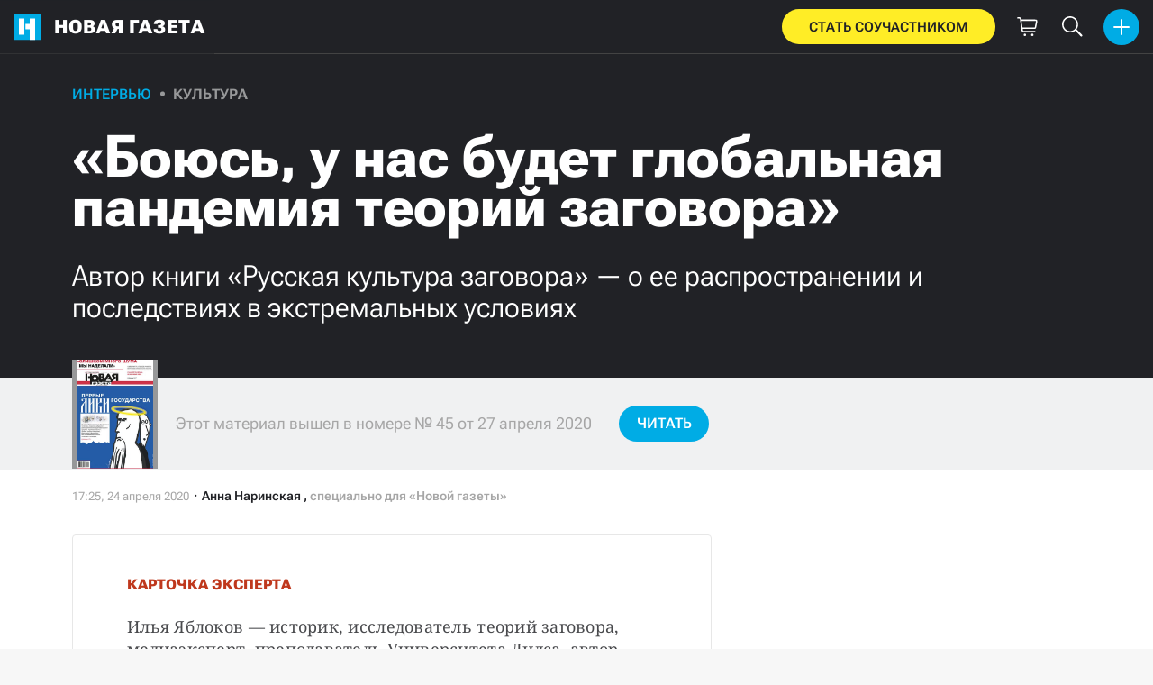

--- FILE ---
content_type: text/html; charset=utf-8
request_url: https://novayagazeta.ru/articles/2020/04/24/85083-boyus-u-nas-budet-globalnaya-pandemiya-teoriy-zagovora
body_size: 74611
content:
<!DOCTYPE html>
<html itemscope="itemscope" itemtype="http://schema.org/WebSite" lang="ru" style='--sansSerif:"Roboto Flex",sans-serif; --appHeight:960px; --headerBottomPosition:60px;' xmlns="http://www.w3.org/1999/html"><head><script data-slug="2020/04/24/85083-boyus-u-nas-budet-globalnaya-pandemiya-teoriy-zagovora" id="article-JSON-LD" type="application/ld+json">
    [
        {
            "@context": "https://schema.org",
            "@type": "BreadcrumbList",
            "itemListElement": [{"@type":"ListItem","position":1,"item":{"@id":"https://novayagazeta.ru","name":"Новая газета"}},{"@type":"ListItem","position":2,"item":{"@id":"https://novayagazeta.ru/articles/2020/04/24/85083-boyus-u-nas-budet-globalnaya-pandemiya-teoriy-zagovora","name":"«Боюсь, у нас будет глобальная пандемия теорий заговора»"}}]
        },
		{
			"@context": "https://schema.org/",
			"@type": "Article",
			"mainEntityOfPage": {
				"@type": "WebPage",
				"@id": "https://novayagazeta.ru/articles/2020/04/24/85083-boyus-u-nas-budet-globalnaya-pandemiya-teoriy-zagovora#article"
			},
			"headline": "«Боюсь, у нас будет глобальная пандемия теорий заговора»",
			"alternativeHeadline": "Автор книги «Русская культура заговора» — о ее распространении и последствиях в экстремальных условиях",
			"articleBody": "Фото: EPA Илья Яблоков — историк, исследователь теорий заговора, медиаэксперт, преподаватель Университета Лидса, автор книги «Русская культура заговора». — Начнем с актуального — с теорий заговора вокруг COVID-19 Вот, например, теория, что COVID-19 создан искусственным способом в Китае, это утечка бактериологического и химического оружия. Или предположение (а скорее, уверенность многих неглупых в том числе людей), что строгий карантин — плод интриг мировой закулисы. Что он не нужен медицински, а выдуман в целях новой переделки мира. — Начать можно с того, какие есть теории и почему они появляются. Вот, например, предположение, что Китай вывел вирус в лаборатории. Или есть история, что это американцы привезли вирус в Китай, и так называемый «нулевой пациент» был американским военным (китайцы эту историю продвигают). Российская пропаганда к этому тоже немножко подключается и тоже рассказывает похожие вещи, что это все американский заговор. Невероятно популярна идея о том, что вирус создали глобальные миллиардеры — вроде Билла Гейтса. Она распространяется среди крайне правых и иногда радикально левых сторонников. В самой идее, что вирус запущен искусственно, есть важный момент. Предполагается, что здесь есть некий план, интенция неких называемых и иногда неназываемых сил. Мысль, что кто-то изобрел нечто, чтобы сейчас все по домам сидели, и экономика рухнула. Это больше говорит о том, как люди интерпретируют мир, то есть это очень особенная философия, мировоззрение такое, что в мире все не происходит просто так. Фото: EPA В России, конечно, такого больше. Уж, во всяком случае, больше, чем в Европе (Америка в этом смысле к нам ближе). Тут, мне кажется, большое влияние оказывает тот факт, что у нас в течение лет 15 как минимум промывались мозги, что кто-то против нас работает. И вот это постоянное недоверие к другому — внутреннему врагу, внешнему врагу — оно постоянно генерировалось как часть повседневной повестки властей и медиа и во многом стало таким обыденным тропом мышления — видеть чей-то злой умысел во всем. И я уверен, что мы все себя ловим в какой-то момент на мысли — а кому это может быть выгодно. Правда ведь? — Правда. А что, каждый раз, когда в голову мне приходит мысль — а кому это выгодно, кто за этим стоит, — я должна в себе ее убивать, это что, никогда не бывает оправданно? — Конечно, нет. В теории заговора верить нормально. Это провокативное заявление, я знаю. Но любые исследования социальных психологов, политологов, антропологов показывают, что мы в своей повседневности постоянно генерируем эти идеи подозрительности, и они касаются чего угодно. Большого бизнеса, политики и всяких планов по обнулению сроков в Конституции. Они касаются интенций Дональда Трампа или намерения Бориса Джонсона устроить очередную пиар-акцию (попасть в реанимацию например), чтобы, условно, сплотить электорат вокруг его прекрасной персоны.  Мы все живем в очень комплексном, сложном мире. Мы включены в огромное количество информационных потоков, нам естественно одну из интерпретаций того или иного глобального события или события масштабов одного государства трактовать именно с точки зрения подозрительности. Поэтому, когда вы себя ловите на мысли, что, может быть, это чей-то заговор, что произошедшее кому-то выгодно политически или экономически, это во многом естественно. Неестественно и неправильно будет остановиться именно на этом варианте и дальше его развивать, исключая все остальные. Теория заговора есть один из вариантов интерпретации того или иного события. Это, может быть, и изобретенный в лаборатории вирус, а может, и нет, может быть, он естественным образом появился, а может быть, таких вирусов уже появлялось много, просто мы их проходили и как-то так не замечали, а вот в этот раз… То есть здесь множественность вариантов. И если себя загонять в позицию, что ты сходишь с ума: «Боже, я подумал, что это заговор, ой, наверное, я параноик», вот это на самом деле стигма, возникшая в результате исследований теорий заговора середины XX века. И от нее надо отказываться. Люди, верящие в теорию заговора, не параноики и не злодеи, они просто — люди. С ними надо разговаривать и пытаться их услышать. Но это не значит, что мы не должны критически анализировать и порицать особенно сумасшедшие теории заговора, иногда они действительно могут причинить вред. Мы наблюдаем, что благодаря социальным сетям от момента, когда теория заговора появляется, и до момента, когда она начинает иметь вполне реальные последствия, может пройти всего пара месяцев. Например, в октябре 2016 года в твиттере кто-то запустил теорию заговора о том, что в вашингтонской пиццерии держат детей для ритуалов, проводимых руководством Демократической партии. Уже в начале декабря туда ворвался с ружьем мужчина и начал стрелять. Вот такие вещи надо очень внимательно отслеживать. — Это уже макабр, разумеется. Но, выходит, возникающие в голове идеи «это все где-то сконструировано» и «за этим стоят…» сразу же блокировать, потому что «мы же приличные люди», не обязательно? — Смотрите, когда мы интерпретируем политические события, думать, кто за этим стоит, нормально. Это тогда не «теория», а просто «заговор» как один из возможных вариантов. И в политике заговоры сплошь и рядом. Когда мы интерпретируем политическое, отношения «власть — население», мы заходим на территорию «сильный — слабый». Причем «слабые» здесь всегда мы. И если взять совсем недавнее — ну, к примеру, ужесточение московского карантина, то с точки зрения обычного человека, попадающего в ситуацию карантина, тотального мониторинга властей, — это ситуация слабости человека перед государственной машиной. И вы в этот же момент начинаете размышлять: хорошо, допустим, это делается ради блага. А что, если это делается не ради блага, а если на этом заработает, условно говоря, Кремль, мэрия, спецслужбы? Соберут много-много-много личных данных, поймут, как анализировать передвижение людей, отточат свои механизмы и затем будут их применять в мирной жизни. И дальше у нас (и у меня, и у вас) мысль работает следующим образом: ведь раньше такое бывало, ведь раньше же политики делали это, и в России делали, и в Украине, и в Америке делали, и в Британии… То есть у государства вдруг появляется очень много власти. И через теорию заговора мы демонстрируем свое недоверие к тому, что эта власть делает. Ключ к пониманию популярности теорий заговора — это доверие, а точнее, его отсутствие. Важно понимать: чем больше подобных настроений и теорий заговора в обществе, тем яснее картина того, что люди не доверяют этой власти. Теория заговора — это маяк, это вот эта красная лампочка, которая зажигается, в том числе и у вас в голове: «Я не доверяю этой власти» или «Я не доверяю этому институту», «Я не доверяю этим людям». — В вашей книге вы цитируете Фредерика Джеймсона, который говорит, что теория заговора — это способ непривилегированного человека объяснить мир. Но, скажем, в России теории заговора продвигают люди вполне образованные. — Ну, здесь важно помнить о постсоветской периодизации. В 90-е годы в России был мощный низовой уровень генерации теорий заговора, и вы это прекрасно помните. Все эти развалы рядом с Музеем Маяковского, антисемитские книжки, я, собственно, там сам покупал первые книжки для этого исследования еще в начале 2000-х. Это вот был такой период 90-х, когда люди формировали свои взгляды на политику в условиях абсолютной свободы и отсутствия гегемонии какой-то одной повестки. Мы все помним обвинения в отношении Ельцина и олигархов, что Россией правят кланы. Часто эти обвинения были чистейшем антисемитизмом. А потом был 1999 год и попытка импичмента Ельцину. Я считаю, что именно импичмент сильно изменил политическую поляну в России и в том числе легализовал теории заговора как политический инструмент в руках элит. То есть до тех пор, пока теории заговора про Запад, Ельцина, про что угодно оставались на уровне книжек, которые читали разного рода «обездоленные неудачники», жертвы эпохи реформ, это было одно, а когда в 1999 году в Думе статусные депутаты откровенно использовали теории заговора, чтобы свалить Ельцина, то в Кремле испугались. Напомню, что из пяти обвинений Ельцину четыре касались его «заговора» против народа России. Оказывается, вот как могут сработать «сказки» из продаваемых в метро брошюр. Участники пикетирования здания Госдумы, где состоялось решающее голосование по пяти пунктам обвинения, выдвинутым против Бориса Ельцина. Фото: Владимир Яцина / ТАСС Ну а дальше, с начала 2000-х, а особенно когда начались «оранжевые революции», этот маховик начал раскручиваться уже на кремлевской стороне. То есть теперь Кремль перенял эту же самую стратегию и начал те идеи, которые бродили на низовом уровне общества, постепенно подтягивать наверх и переформатировать под конкретную политическую стратегию. Во время так называемых «цветных революций» 2003-го, 2004-го, 2005-го и во время путинского транзита власти в 2008-м году. И в этот момент те низовые теории заговора, которые видели в олигархах или условном Западе угрозу, приобрели статус государственной идеологии и начали распространяться через телевидение. Ну а дальше создали инфраструктуру, к этому подтянулся тот же самый Глеб Павловский, Владислав Сурков, институты целые работали, прокремлевские НКО, прокремлевские медиа, прокремлевские интеллектуалы, генерировавшие всяческие теории заговора Запада против России. И в этот момент отчетливо видно, что этот мяч оказался на стороне власти, культура заговора начала формироваться именно государством и распространяться через основные медийные каналы. Но ведь теории заговора — это обоюдоострый меч. Популист им может пользоваться ровно до того момента, пока другой популист не осознает, что это работает. То есть понятно же, что Путина не все любят, к Путину отношение разное, в том числе и на низовом уровне, и разные товарищи, в том числе и на YouTube, начали формировать альтернативные теории заговора. Например, «Артподготовка» Мальцева ( организация, признанная экстремистской и запрещенная на территории РФ ) — это же чистейшей воды популистская антипутинская конспирологическая идеология. Если ее спараллелить с американскими правыми, будет одно и то же — элиты нас убивают, элиты работают против нас, мы должны сменить эти элиты. Это такой антиэлитный дискурс, который сейчас сильно популярен и в Европе, и в США. И в этом плане повестка конспирологии благодаря новым медиа (соцсетям, ютубу и т. д.) начала уходить снова вглубь и формироваться снизу уже против власти, то есть уже критикуя власть. На все про все ушло меньше 30 лет. — То есть у теории заговора нет конкретного хозяина? Каждый в ютубе может рассказывать, что Москву захватили рептилоиды, и вот именно поэтому все так и происходит…. — Да, это глобальное явление, и оно дико интересное, потому что это вопрос о демократизации производства знаний. — Это суперинтересно — про демократизацию. И еще интересно — про, скажем так, политическую диверсификацию. Теория заговора ведь не обязательно должна быть изоляционистской или почвенической. Или, условно говоря, пропутинской. А либеральные теории заговора? Или антипутинские? Вот, например, использует ли теории заговора Алексей Навальный? Я лично не замечал откровенной конспирологической риторики. Знаете почему? У меня есть гипотеза на эту тему. — Какая? — То, с чего мы начали. Вот этот ярлык параноидальности вокруг конспирологии, он очень многих останавливает от того, чтобы ей пользоваться… Ведь огромное количество людей, в том числе образованных, прекрасно понимают, что, если они с кем-то поделятся такого рода соображением, они могут оказаться в очень неприятной ситуации — ну, как минимум посмеются, как максимум — покрутят у виска пальцем и перестанут общаться. Мы боимся этой стигмы. А еще важнее то, что все-таки благодаря 2000-м годам, той культуре заговора, которую сформировал Кремль, есть понимание: как только ты начинаешь делиться своими конспирологическими взглядами, тебя сразу же записывают в пропагандисты или параноики. И Навальный, наверное, прекрасно это все понимает. И притом что он использует популистские инструменты, этот элемент популистской риторики он не трогает. В теориях заговора орудуют прокремлевские ребята или ими орудуют какие-то правые отморозки, условно, правые радикалы, с которыми он тоже бы не хотел ассоциироваться, это не совсем его электорат сейчас. В то же самое время лидеры в России практически не используют теории заговора в своих речах. Путин лично использует этот инструмент очень точечно. Я сейчас именно о президенте говорю, а не о лояльных ему пропагандистах. Можно посчитать по пальцам — 10, 5 кейсов, когда Путин использовал теории заговора в своей риторике. Он их применял во время электоральных кампаний, когда для него было важно победить, когда начали разваливать «Яндекс» и когда он сказал, что «Яндекс» работает на американцев, ЦРУ, вот это все. Он начал говорить в какой-то момент про биологическое оружие, нацеленное конкретно на русских. Но это проявляется у него очень-очень-очень редко, что показывает — он понимает вес своих слов. — Хорошо, Путин — так. Но как до либеральных теорий заговора мы не добрались… Либеральные теории заговора, в принципе, мало отличаются от консервативных. Тут вопрос скорее политического сочувствия. «ЦРУ стоит за 11 сентября», «ФСБ стоит за взрывами домов в Печатниках» или из последнего — анализируешь российскую пропаганду за рубежом и не критикуешь ее с первых же предложений — явно RT тебе занесло денег. Тот же паттерн подозрительности и интенции получить больше власти или денег, только идеология другая. Исследования показывают, что уровень образования и политические симпатии не всегда коррелируют с верой в теории заговора. Раньше думали, что в теории заговора верят люди пожилые, консервативные. Сейчас это не работает. Сейчас в теории заговора верят и стар и млад. Предложение на рынке его теорий стало таким широким, что под веру в ту или иную из них может попасть любой человек, ну, или, по крайней мере, полагать, что такой ход размышлений вполне возможен.   Я читал исследование социальных психологов и врачей в Румынии, где большое число родителей полагали, что делать прививки своим детям не нужно, они не верили властям и экспертам, что иммунизация — это хорошо. Полагаю, за этим стоят не столько реальные опасения низкой квалификации медиков, сколько недоверие своим и глобальным элитам, потому что мы бедные, они хотят от нас избавиться. Эти настроения выражаются в уверенности в том, что условный «золотой миллиард», стараясь сохранить ограниченные ресурсы планеты, уничтожает наиболее бедных как угрозу их благополучию. Богатых не любят везде, и поверить в то, что богатые пойдут на что угодно, — так заманчиво. Здесь важен социально-экономический бэкграунд человека. История с прививками похожа на то, что мы испытываем с коронавирусом, только помноженная в десятки раз, поскольку эта история коснулась всех. Я боюсь, что у нас будет глобальная пандемия теорий заговора. Она случится, когда экономически мы будем выбираться из этого кризиса, когда будет тяжелее всего. Теорий заговора станет больше, и они сильно повлияют на электоральные результаты различных партий и в Европе, и в России, скорее всего, тоже.",
			"text": "Илья Яблоков — историк, исследователь теорий заговора, медиаэксперт, преподаватель Университета Лидса, автор книги «Русская культура заговора».",
			"keywords": "коронавирус, кризис, общество, государство, теория заговора",
			"image": ["https://novayagazeta.ru/static/previews/2020/04/24/85083-boyus-u-nas-budet-globalnaya-pandemiya-teoriy-zagovora.jpeg?v=-1","https://novayagazeta.ru/static/records/a5c6441c9f4e474f97806d787e5fe2a9.webp","https://novayagazeta.ru/static/records/2301a584372e4bd798fc91249f2c7e0b.webp","https://novayagazeta.ru/static/records/ede763572bde4a268cb29fc0fe331b1b.webp"],
			"author": {
				"@type": "Organization",
				"name": "Новая газета",
				"url": "https://novayagazeta.ru"
			},
			"publisher": {
				"@type": "Organization",
				"name": "Новая газета",
				"logo": {
					"@type": "ImageObject",
					"url": "https://novayagazeta.ru/logo_apple_touch_icon_novaya.png",
					"width": 144,
					"height": 144
				}
			},
			"datePublished": "2020-04-24T17:25:00.000Z",
			"dateModified": "2020-04-24T17:25:00.000Z"
		}
	]</script><title>«Боюсь, у нас будет глобальная пандемия теорий заговора». Автор книги «Русская культура заговора» — о ее распространении и последствиях в экстремальных условиях — Новая газета</title><meta charset="utf-8"/><meta content="1" name="version"/><meta content="width=device-width,initial-scale=1" name="viewport"/><link href="https://novayagazeta.ru/feed/rss" rel="alternate" title="Новая газета" type="application/rss+xml"/><link href="/favicon.ico" rel="icon"/><link href="/logo_apple_touch_icon_novaya.png" rel="apple-touch-icon" sizes="180x180"/><link href="/favicon-novaya-32x32.png" rel="icon" sizes="32x32" type="image/png"/><link href="/favicon-novaya-16x16.png" rel="icon" sizes="16x16" type="image/png"/><link as="image" href="ic_mainLogo.svg" imagesizes="24x24" imagesrcset="/ic_mainLogo.svg" rel="preload" type="image/svg+xml"/><link as="image" href="ic_identity_white_24dp.svg" imagesizes="24x24" imagesrcset="/ic_identity_white_24dp.svg" rel="preload" type="image/svg+xml"/><link as="image" href="ic_search_white_24dp_v3.svg" imagesizes="24x24" imagesrcset="/ic_search_white_24dp_v3.svg" rel="preload" type="image/svg+xml"/><link as="image" href="ic_shopping_bag_white_24dp.svg" imagesizes="24x24" imagesrcset="/ic_shopping_bag_white_24dp.svg" rel="preload" type="image/svg+xml"/><link as="image" href="ic_microphone_white_24dp.svg" imagesizes="24x24" imagesrcset="/ic_microphone_white_24dp.svg" rel="preload" type="image/svg+xml"/><link href="/manifest.json" rel="manifest"/><script>if("HyperRenderBot"!==window.navigator.userAgent){function gtag(){dataLayer.push(arguments)}!function(){var e=document.createElement("script");e.src="https://www.googletagmanager.com/gtag/js?id=G-XRXV3GVQH5",e.defer=!0,document.head.appendChild(e)}(),window.dataLayer=window.dataLayer||[],gtag("js",new Date),gtag("config","G-XRXV3GVQH5",{send_page_view:!1})}</script><script type="text/javascript">"HyperRenderBot"!==window.navigator.userAgent&&(!function(e,n){e[n]=e[n]||function(){(e[n].a=e[n].a||[]).push(arguments)},e[n].l=1*new Date}(window,"ym"),function(){var e=document.createElement("script");e.src="https://cdn.jsdelivr.net/npm/yandex-metrica-watch/tag.js",e.defer=!0,document.head.appendChild(e)}(),ym(38558415,"init",{clickmap:!0,trackLinks:!0,defer:!0,accurateTrackBounce:!0}))</script><noscript><div><img alt="" src="https://mc.yandex.ru/watch/38558415" style="position:absolute;left:-9999px"/></div></noscript><style>@font-face{font-family:'Roboto Flex';font-style:normal;font-weight:100 1000;font-stretch:100%;font-display:swap;src:url(/RobotoFlex-VariableFont_GRAD,XTRA,YOPQ,YTAS,YTDE,YTFI,YTLC,YTUC,opsz,slnt,wdth,wght.woff2) format('woff2');unicode-range:U+0301,U+0400-045F,U+0490-0491,U+04B0-04B1,U+2116}@font-face{font-family:'Roboto Flex';font-style:normal;font-weight:100 1000;font-stretch:100%;font-display:swap;src:url(/RobotoFlex-VariableFont_GRAD,XTRA,YOPQ,YTAS,YTDE,YTFI,YTLC,YTUC,opsz,slnt,wdth,wght.woff2) format('woff2');unicode-range:U+0000-00FF,U+0131,U+0152-0153,U+02BB-02BC,U+02C6,U+02DA,U+02DC,U+0304,U+0308,U+0329,U+2000-206F,U+2074,U+20AC,U+2122,U+2191,U+2193,U+2212,U+2215,U+FEFF,U+FFFD}</style><link as="font" crossorigin="anonymous" href="/RobotoFlex-VariableFont_GRAD,XTRA,YOPQ,YTAS,YTDE,YTFI,YTLC,YTUC,opsz,slnt,wdth,wght.woff2" rel="preload" type="font/woff2"/><meta content="index,follow,max-image-preview:large" name="robots"/><meta content="#ffffff" name="theme-color"/><meta content="3aeb6620dc659b6d" name="yandex-verification"/><meta content="UitqOZBjYU36kANwMlXBH_9MCfAbwwUTlYx6nrOYR3M" name="google-site-verification"/><meta content="summary_large_image" name="twitter:card"/><meta content="@novaya_gazeta" name="twitter:site"/><meta content="@novaya_gazeta" name="twitter:creator"/><meta content="407483513795808" property="fb:app_id"/><meta content="7477477" property="vk:app_id"/><meta content="no-referrer-when-downgrade" name="referrer"/><meta content="hcesb7s9sar509e5elbakq4b96bw05" name="facebook-domain-verification"/><meta content="#ffffff" name="msapplication-TileColor"/><meta content="/logo_apple_touch_icon_novaya.png" name="msapplication-TileImage"/><meta content="1KNo8B6sUaGs5AnJFWhGtVOO6peFrdbGI7q-beBpis8" name="google-site-verification"/><style>body{margin:0 auto}</style><script src="/bidders_map_v1.js" type="text/javascript"></script><script>window.yaContextCb=window.yaContextCb||[]</script><script defer="defer" src="/static/js/client.b58pkoou70h.756df2cb.chunk.js"></script><style data-emotion="css" data-s=""></style><link as="font" crossorigin="anonymous" data-react-helmet="true" href="/ga6Kaw1J5X9T9RW6j9bNfFImbjC7XsdBMr8R.woff2" rel="preload" type="font/woff2"/><link as="font" crossorigin="anonymous" data-react-helmet="true" href="/ga6Kaw1J5X9T9RW6j9bNfFImajC7XsdBMg.woff2" rel="preload" type="font/woff2"/><link as="font" crossorigin="anonymous" data-react-helmet="true" href="/ga6Iaw1J5X9T9RW6j9bNfFMWaDq8fMVxMw.woff2" rel="preload" type="font/woff2"/><link as="font" crossorigin="anonymous" data-react-helmet="true" href="/ga6Iaw1J5X9T9RW6j9bNfFcWaDq8fMU.woff2" rel="preload" type="font/woff2"/><link as="font" crossorigin="anonymous" data-react-helmet="true" href="/ga6Law1J5X9T9RW6j9bNdOwzfROece9LOocoDg.woff2" rel="preload" type="font/woff2"/><link as="font" crossorigin="anonymous" data-react-helmet="true" href="/ga6Law1J5X9T9RW6j9bNdOwzfReece9LOoc.woff2" rel="preload" type="font/woff2"/><style data-react-helmet="true">
                    /* cyrillic */
                    @font-face {
                      font-family: 'Noto Serif';
                      font-style: italic;
                      font-weight: 400;
                      font-display: swap;
                      src: url(/ga6Kaw1J5X9T9RW6j9bNfFImbjC7XsdBMr8R.woff2) format('woff2');
                      unicode-range: U+0400-045F, U+0490-0491, U+04B0-04B1, U+2116;
                    }
                
                    /* latin */
                    @font-face {
                      font-family: 'Noto Serif';
                      font-style: italic;
                      font-weight: 400;
                      font-display: swap;
                      src: url(/ga6Kaw1J5X9T9RW6j9bNfFImajC7XsdBMg.woff2) format('woff2');
                      unicode-range: U+0000-00FF, U+0131, U+0152-0153, U+02BB-02BC, U+02C6, U+02DA, U+02DC, U+2000-206F, U+2074, U+20AC, U+2122, U+2191, U+2193, U+2212, U+2215, U+FEFF, U+FFFD;
                    }
                
                
                    /* cyrillic */
                    @font-face {
                      font-family: 'Noto Serif';
                      font-style: normal;
                      font-weight: 400;
                      font-display: swap;
                      src: url(/ga6Iaw1J5X9T9RW6j9bNfFMWaDq8fMVxMw.woff2) format('woff2');
                      unicode-range: U+0400-045F, U+0490-0491, U+04B0-04B1, U+2116;
                    }
                
                    /* latin */
                    @font-face {
                      font-family: 'Noto Serif';
                      font-style: normal;
                      font-weight: 400;
                      font-display: swap;
                      src: url(/ga6Iaw1J5X9T9RW6j9bNfFcWaDq8fMU.woff2) format('woff2');
                      unicode-range: U+0000-00FF, U+0131, U+0152-0153, U+02BB-02BC, U+02C6, U+02DA, U+02DC, U+2000-206F, U+2074, U+20AC, U+2122, U+2191, U+2193, U+2212, U+2215, U+FEFF, U+FFFD;
                    }
                
                    /* cyrillic */
                    @font-face {
                      font-family: 'Noto Serif';
                      font-style: normal;
                      font-weight: 700;
                      font-display: swap;
                      src: url(/ga6Law1J5X9T9RW6j9bNdOwzfROece9LOocoDg.woff2) format('woff2');
                      unicode-range: U+0400-045F, U+0490-0491, U+04B0-04B1, U+2116;
                    }
                
                    /* latin */
                    @font-face {
                      font-family: 'Noto Serif';
                      font-style: normal;
                      font-weight: 700;
                      font-display: swap;
                      src: url(/ga6Law1J5X9T9RW6j9bNdOwzfReece9LOoc.woff2) format('woff2');
                      unicode-range: U+0000-00FF, U+0131, U+0152-0153, U+02BB-02BC, U+02C6, U+02DA, U+02DC, U+2000-206F, U+2074, U+20AC, U+2122, U+2191, U+2193, U+2212, U+2215, U+FEFF, U+FFFD;
                    }
                    </style><style type="text/css">.transform-component-module_wrapper__7HFJe {
  position: relative;
  width: -moz-fit-content;
  width: fit-content;
  height: -moz-fit-content;
  height: fit-content;
  overflow: hidden;
  -webkit-touch-callout: none; /* iOS Safari */
  -webkit-user-select: none; /* Safari */
  -khtml-user-select: none; /* Konqueror HTML */
  -moz-user-select: none; /* Firefox */
  -ms-user-select: none; /* Internet Explorer/Edge */
  user-select: none;
  margin: 0;
  padding: 0;
}
.transform-component-module_content__uCDPE {
  display: flex;
  flex-wrap: wrap;
  width: -moz-fit-content;
  width: fit-content;
  height: -moz-fit-content;
  height: fit-content;
  margin: 0;
  padding: 0;
  transform-origin: 0% 0%;
}
.transform-component-module_content__uCDPE img {
  pointer-events: none;
}
</style><link data-react-helmet="true" href="https://novayagazeta.ru/static/previews/2020/04/24/85083-boyus-u-nas-budet-globalnaya-pandemiya-teoriy-zagovora.jpeg?v=-1" rel="image_src"/><link data-react-helmet="true" href="https://novayagazeta.ru/articles/2020/04/24/85083-boyus-u-nas-budet-globalnaya-pandemiya-teoriy-zagovora" hreflang="ru" rel="alternate"/><link data-react-helmet="true" href="https://novayagazeta.ru/amp/articles/2020/04/24/85083-boyus-u-nas-budet-globalnaya-pandemiya-teoriy-zagovora" rel="amphtml"/><link data-react-helmet="true" href="https://novayagazeta.ru/articles/2020/04/24/85083-boyus-u-nas-budet-globalnaya-pandemiya-teoriy-zagovora" rel="canonical"/><meta content="Новая газета" data-react-helmet="true" property="og:site_name"/><meta content="ru_RU" data-react-helmet="true" property="og:locale"/><meta content="ru" data-react-helmet="true" http-equiv="Content-language"/><meta content="article" data-react-helmet="true" property="og:type"/><meta content="https://novayagazeta.ru/static/previews/2020/04/24/85083-boyus-u-nas-budet-globalnaya-pandemiya-teoriy-zagovora.jpeg?v=-1" data-react-helmet="true" itemprop="image"/><meta content="https://novayagazeta.ru/static/previews/2020/04/24/85083-boyus-u-nas-budet-globalnaya-pandemiya-teoriy-zagovora.jpeg?v=-1" data-react-helmet="true" name="twitter:image"/><meta content="https://novayagazeta.ru/static/previews/2020/04/24/85083-boyus-u-nas-budet-globalnaya-pandemiya-teoriy-zagovora.jpeg?v=-1" data-react-helmet="true" property="og:image"/><meta content="1200" data-react-helmet="true" property="og:image:width"/><meta content="630" data-react-helmet="true" property="og:image:height"/><meta content="«Боюсь, у нас будет глобальная пандемия теорий заговора». Автор книги «Русская культура заговора» — о ее распространении и последствиях в экстремальных условиях — Новая газета" data-react-helmet="true" property="og:long_title"/><meta content="«Боюсь, у нас будет глобальная пандемия теорий заговора». Автор книги «Русская культура заговора» — о ее распространении и последствиях в экстремальных условиях — Новая газета" data-react-helmet="true" name="twitter:title"/><meta content="«Боюсь, у нас будет глобальная пандемия теорий заговора». Автор книги «Русская культура заговора» — о ее распространении и последствиях в экстремальных условиях — Новая газета" data-react-helmet="true" property="og:title"/><meta content="Илья Яблоков — историк, исследователь теорий заговора, медиаэксперт, преподаватель Университета Лидса, автор книги «Русская культура заговора»." data-react-helmet="true" name="twitter:description"/><meta content="Илья Яблоков — историк, исследователь теорий заговора, медиаэксперт, преподаватель Университета Лидса, автор книги «Русская культура заговора»." data-react-helmet="true" name="description"/><meta content="Илья Яблоков — историк, исследователь теорий заговора, медиаэксперт, преподаватель Университета Лидса, автор книги «Русская культура заговора»." data-react-helmet="true" property="og:description"/><meta content="https://novayagazeta.ru/articles/2020/04/24/85083-boyus-u-nas-budet-globalnaya-pandemiya-teoriy-zagovora" data-react-helmet="true" property="og:url"/><meta content="https://novayagazeta.ru/articles/2020/04/24/85083-boyus-u-nas-budet-globalnaya-pandemiya-teoriy-zagovora" data-react-helmet="true" name="url"/><meta content="https://novayagazeta.ru/articles/2020/04/24/85083-boyus-u-nas-budet-globalnaya-pandemiya-teoriy-zagovora" data-react-helmet="true" name="identifier-URL"/><meta content="коронавирус, кризис, общество, государство, теория заговора" data-react-helmet="true" name="keywords"/><meta content="1587749100000" data-react-helmet="true" property="article:published_time"/><meta content="Анна Наринская" data-react-helmet="true" itemprop="author" itemtype="https://schema.org/Person"/><meta content="Интервью" data-react-helmet="true" name="genre"/><style>:root { --toastify-color-light:#fff; --toastify-color-dark:#121212; --toastify-color-info:#3498db; --toastify-color-success:#07bc0c; --toastify-color-warning:#f1c40f; --toastify-color-error:#e74c3c; --toastify-color-transparent:hsla(0,0%,100%,0.7); --toastify-icon-color-info:var(--toastify-color-info); --toastify-icon-color-success:var(--toastify-color-success); --toastify-icon-color-warning:var(--toastify-color-warning); --toastify-icon-color-error:var(--toastify-color-error); --toastify-toast-width:320px; --toastify-toast-background:#fff; --toastify-toast-min-height:64px; --toastify-toast-max-height:800px; --toastify-font-family:sans-serif; --toastify-z-index:9999; --toastify-text-color-light:#757575; --toastify-text-color-dark:#fff; --toastify-text-color-info:#fff; --toastify-text-color-success:#fff; --toastify-text-color-warning:#fff; --toastify-text-color-error:#fff; --toastify-spinner-color:#616161; --toastify-spinner-color-empty-area:#e0e0e0; --toastify-color-progress-light:linear-gradient(90deg,#4cd964,#5ac8fa,#007aff,#34aadc,#5856d6,#ff2d55); --toastify-color-progress-dark:#bb86fc; --toastify-color-progress-info:var(--toastify-color-info); --toastify-color-progress-success:var(--toastify-color-success); --toastify-color-progress-warning:var(--toastify-color-warning); --toastify-color-progress-error:var(--toastify-color-error); }:root { --sansSerif:"Roboto",sans-serif; --serif:"Noto Serif",serif; --emojiFont:"Noto Color Emoji",Verdana,Tahoma; --robotoFlex:"Roboto Flex",sans-serif; --mainColor:#00ace5; --greenColor:#0e8e7e; --secondaryColor:#bf381d; --darkColor:#212226; --textColor:#494a4d; --textColorFooter:#8b8c8c; --secondColor:#a6a6a6; --whiteColor:#fff; --fieldColor:#f0f1f2; --stripesColor:#e3e4e5; --lightDarkColor:#979899; --borderColor:#e6e6e6; --borderColorDarkTheme:#434343; --borderColorWhiteTheme:#f0f0f0; --lightGray:#d5d9e0; --lighterSecond:#f7f7f7; --donateColor:#ffed26; --lightestSecond:#e7e7e7; --boxShadowColor:hsla(0,0%,80%,0.25); --transparentWhiteColor:hsla(0,0%,100%,0.1); --transparentDarkColor:rgba(0,0,0,0.1); --gradient:linear-gradient(90deg,#00ace5,#2077bb 50%); --grayBlue:#4d505c; --minWidth:320px; --headerHeight:60px; --grayDots:url(data\:image\/gif\;base64\,R0lGODlhBQAFAPAAAEtNUAAAACH5BAEAAAEALAAAAAAFAAUAAAIFRI6piwUAOw\=\=); --blueDots:url(data\:image\/svg\+xml\;base64\,PHN2ZyB4bWxucz0iaHR0cDovL3d3dy53My5vcmcvMjAwMC9zdmciIHdpZHRoPSI1IiBoZWlnaHQ9IjUiPjxjaXJjbGUgZmlsbD0iIzAwYWNlNSIgY3g9IjIuNSIgY3k9IjIuNSIgcj0iLjUiLz48L3N2Zz4\=); }body, html { background: var(--lighterSecond); box-sizing: border-box; font-family: var(--sansSerif); height: 100%; min-width: var(--minWidth); width: 100%; }*, ::after, ::before { -webkit-tap-highlight-color: rgba(0, 0, 0, 0); box-sizing: inherit; }body { -webkit-font-smoothing: antialiased; }.ng-root { height: 100%; max-width: 100%; }figure { margin: 0px; }a { outline: 0px; text-decoration: none; }button { border-radius: 0px; cursor: pointer; padding: 0px; }button, input { background-color: transparent; border: 0px; box-shadow: none; display: block; outline: 0px; }input { appearance: none; border-radius: 0px; }input[type="number"] { }.bUinb { --lighterSecond:#f7f7f7; }.M4hWm { min-height: 100%; }.FGfPO { display: flex; flex-flow: wrap; margin: 0px auto; max-width: 1366px; position: relative; width: 100%; }@media screen and (max-width: 1365px) { .FGfPO { padding: 0px 15px; } }@media screen and (max-width: 1023px) { .FGfPO { padding: initial; } }.uM2k1 { display: flex; margin-top: 30px; }@media screen and (max-width: 1365px) { .uM2k1 { margin-left: 100px; } }@media screen and (min-width: 1200px) { .uM2k1 { flex: 0 0 300px; } }@media screen and (max-width: 1200px) and (min-width: 961px) { .uM2k1 { flex: 0 0 280px; } }@media screen and (max-width: 960px) { .uM2k1 { display: none; } }.C6gG0 { align-items: center; background: var(--mainColor); border-radius: 50%; display: flex; justify-content: center; position: relative; z-index: 2; }.C6gG0 img { height: 18px; width: 18px; }.aCour { height: 44px; width: 44px; }.pXnWt { align-items: center; background-color: var(--mainColor); border-radius: 20px; display: flex; height: 39px; justify-content: center; padding: 0px 30px; }.pXnWt span { color: var(--darkColor); text-transform: uppercase; }.aekIt { background-color: var(--donateColor); }.nujDM { font-family: var(--robotoFlex); min-width: 237px; }.nujDM span { font-size: 15px; font-weight: 600; }.leFll { background: var(--whiteColor); border: 5px solid var(--mainColor); border-radius: 5px; color: var(--grayBlue); display: none; font-size: 17px; line-height: 21px; max-width: 350px; padding: 17px 22px; position: fixed; width: 100%; z-index: 2000; }.C6FZi { position: relative; }.OdfTM { background: rgba(33, 34, 38, 0.6); inset: 0px; opacity: 0; pointer-events: none; position: fixed; transition: opacity 0.3s ease 0s; z-index: 1300; }.td8rx { overflow: hidden; position: relative; width: 100%; }.td8rx img { height: auto; left: 0px; object-fit: contain; position: absolute; top: 0px; width: 100%; }.uAYmB { padding-top: 56.25%; }.FLRWe img { height: 100%; width: 100%; }.BJnKa { background-color: var(--darkColor); display: block; max-height: 59px; padding-right: 10px; user-select: none; z-index: 20; }.PCzIE, .WYYUY { display: inline-block; position: relative; vertical-align: top; }.PCzIE { height: 58px; width: var(--headerHeight); }.ngJjO { height: 30px; left: 50%; margin: -15px 0px 0px -15px; position: absolute; top: 50%; width: 30px; }.WYYUY { color: var(--whiteColor); font-size: 21px; font-weight: 900; letter-spacing: 0.03em; line-height: 62px; text-transform: uppercase; }@media screen and (max-width: 720px) { .WYYUY { display: none; } }.tjtZd { height: var(--headerHeight); left: 0px; position: sticky; top: 0px; z-index: 1299; }.GBPOI { cursor: pointer; padding: 20px 0px; position: relative; width: 82px; }.poZQO { background: rgba(166, 166, 166, 0.298); border-radius: 8px; height: 11px; }.wa7AJ { align-items: center; background: var(--lighterSecond); border-radius: 50%; display: flex; height: 100%; justify-content: center; overflow: hidden; position: absolute; top: 0px; transition: left 0.2s ease 0s; width: 51px; }.wa7AJ > * { height: 100%; width: 100%; }.vt18x { background: rgba(166, 166, 166, 0.298); height: 1px; width: 100%; }.e_H7J { margin-bottom: 20px; position: relative; width: 200px; }@media (max-width: 1365px) { .e_H7J.e_H7J { margin: 0px; width: 260px; } }@media (max-width: 1365px) { .e_H7J.e_H7J:last-child .Sj_Sm { border-bottom-right-radius: 8px; border-top: 1px solid rgba(166, 166, 166, 0.2); } }.gPNbv { height: 57px; left: 50%; overflow: hidden; position: absolute; top: 55px; transform: translateX(-1px); transition: left 0.3s ease 0s; width: 30px; }@media (max-width: 1365px) { .gPNbv { display: none; } }.wF7ce { background: rgb(239, 239, 239); border: 1px solid rgba(166, 166, 166, 0.2); border-radius: 4px; height: 40px; left: 0px; position: absolute; top: 30px; transform: rotate(45deg) translateX(-75%); width: 40px; }.Sj_Sm { background: var(--lighterSecond); border: 1px solid rgba(166, 166, 166, 0.2); border-radius: 8px; padding-bottom: 28px; position: relative; transition: background 0.3s ease 0s; z-index: 2; }@media (max-width: 1365px) { .Sj_Sm { background: rgb(239, 239, 239); border: none; border-radius: 0px; } }.MDRnS { margin: 28px auto 0px; }.azuuK .Sj_Sm { background: rgb(239, 239, 239); }.azuuK .gPNbv { animation: 0.3s ease 0s 1 normal forwards running V0FxR; }.Axbld { color: var(--grayBlue); margin: 27px 22px 0px; }.L2rdT { margin: 26px 22px 0px; width: auto; }@media (max-width: 1365px) { .L2rdT { display: none; } }.mApvh, .mApvh img { height: 100%; width: 100%; }.DDw2_ { height: 100%; left: 0px; max-height: var(--appHeight); overflow-y: scroll; padding: 20px 30px 20px 20px; position: sticky; top: var(--headerBottomPosition); transition: top 0.3s ease 0s; z-index: 999; }.DDw2_ ul { margin: 15px 0px 0px; padding: 0px; }@media (max-width: 1365px) { .DDw2_ { padding: 0px; top: 0px; } }.b0E4L { color: rgb(76, 79, 91); }.b0E4L a { color: rgb(76, 79, 91); height: 100%; }.b0E4L a, .b0E4L li { display: inline-block; width: 100%; }.b0E4L li { cursor: pointer; list-style: none; position: relative; }.Mh4bq { align-items: center; cursor: pointer; display: flex; }.heyHR { display: flex !important; }.heyHR span:first-child { max-width: 93.5px; }.On8SO, .b0E4L a, .heyHR { padding: 11px 45px 11px 22px; }@media (max-width: 1365px) { .On8SO, .b0E4L a, .heyHR { padding-right: 22px; } }.TCXwV { background-color: rgba(166, 166, 166, 0.298); display: inline-block; flex: 1 1 40%; height: 1px; margin: 0px 10px; }@media (max-width: 1365px) { .TCXwV { margin-right: 30px; } }.MSnBb { display: flex; justify-content: center; margin-top: 20px; }.BKCzp { bottom: 42px; }.BKCzp, .MScQe { cursor: pointer; height: 17px; position: absolute; right: 22px; width: 17px; }.MScQe { top: 45px; z-index: 2; }.EFyOi { margin: 26px 0px; }@media (max-width: 1365px) { .EFyOi { display: none; } }.K6KBZ { position: absolute; right: 22px; top: 50%; transform: translateY(-50%); }.NUAF7, .Q94GB { border-bottom: 1px solid; cursor: pointer; }.FFt_k span { background: var(--whiteColor); border-radius: 2px; display: block; height: 2px; width: 27px; }.FFt_k span + span { margin-top: 8px; }.DEEOm { background: var(--donateColor); display: none; height: 60px; left: 0px; position: fixed; right: 0px; top: 0px; z-index: 1297; }@media screen and (max-width: 720px) { .DEEOm { display: block; } }.tjghU { align-items: center; border-radius: 0px; color: var(--darkColor); display: flex; font-family: var(--sansSerif); font-size: 15px; font-weight: 600; height: 100%; justify-content: center; letter-spacing: 0.01em; padding: 12px; text-transform: uppercase; transition: all 0.2s ease 0s; width: 100%; }.B5nij { height: 60px; right: 0px; top: 0px; width: 56px; }.B5nij, .Hu70o { position: absolute; }.Hu70o { left: 50%; top: 50%; transform: translate(-50%, -50%); }.NhSc8 { align-items: center; background: var(--darkColor); border-bottom: 1px solid var(--borderColorDarkTheme); display: flex; height: 100%; justify-content: space-between; padding: 10px 15px 10px 6px; position: relative; }@media (max-width: 1365px) { .NhSc8 { padding: 10px 15px; } }@media screen and (max-width: 720px) { .NhSc8 { padding-right: 10px; } }@media (max-width: 1365px) { .y0Fjz .kAhSl { left: 0px; transform: translateY(-50%); } }@media (max-width: 1365px) { .y0Fjz .XEgH0 { opacity: 0; } }.kAhSl { align-items: center; display: flex; }@media (max-width: 1365px) { .kAhSl { left: 50%; margin: 0px; position: absolute; top: 50%; transform: translate(-50%, -50%); } }.sp5Hz { height: 40px; margin-left: 10px; width: 40px; }@media screen and (max-width: 720px) { .sp5Hz { display: none; } }.ZOCfC, .eg0er { align-items: center; display: flex; }.eg0er { height: 60px; justify-content: center; width: 50px; }.eg0er img { height: 23px; width: 23px; }.JOpc0 { margin-right: 10px; }@media screen and (max-width: 1023px) { .JOpc0 { display: none; } }.XEgH0 { display: none; }@media (max-width: 1365px) { .XEgH0 { display: block; } }.hYiuJ { display: none; height: 100%; left: 0px; position: absolute; top: 0px; transform: translateX(-100%); transition: transform 0.3s ease 0s, -webkit-transform 0.3s ease 0s; z-index: 2; }@media (max-width: 1365px) { .hYiuJ { display: block; } }.SPjGD { align-items: center; cursor: pointer; display: flex; height: 40px; justify-content: center; left: 5px; position: absolute; top: 5px; width: 40px; }.SPjGD img { height: 24px; width: 24px; }.TjHbM { background-color: rgb(239, 239, 239); height: 100%; width: 260px; }@media (max-width: 1365px) { .TjHbM { padding-top: 50px; } }.Tj58D { background-color: var(--lighterSecond); width: 100%; }.Vs9Vf { align-items: center; color: var(--mainColor); cursor: default; display: flex; flex: 1 1 100%; font-weight: 900; opacity: 1; text-transform: uppercase; transition: opacity 0.3s ease 0s; width: 80%; }.article-page .Vs9Vf { font-size: 16px; }@media screen and (max-width: 720px) { .Vs9Vf { display: block; } }.nYHH9 { margin-left: 24px; position: relative; }.nYHH9::before { background-color: var(--lightDarkColor); border-radius: 50%; content: ""; display: block; height: 5px; left: -14.5px; position: absolute; top: 48%; transform: translateY(-50%); width: 5px; }.Rai3O { color: var(--lightDarkColor); }.novaya-constructor-theme .Rai3O { font-weight: 700; }.xK9Tb { color: var(--mainColor); }.novaya-constructor-theme .xK9Tb { font-weight: 573; }.FUQDS { color: var(--secondColor); cursor: default; display: inline-block; font-size: 13px; line-height: 16px; min-height: 13px; min-width: 100px; opacity: 1; position: relative; z-index: 3; }.ft21X, .noPn7 { max-width: 320px; }.ft21X { padding-bottom: 60px; }.eH9jS { background-color: rgb(255, 255, 255); border-radius: 30px; color: var(--darkColor); font-family: var(--sansSerif); font-size: 16px; font-weight: 500; line-height: 20px; padding: 10px; text-align: center; transition: background-color 125ms ease-in-out 0s, color 125ms ease-in-out 0s; }.gZ5li { background-color: var(--mainColor); color: rgb(255, 255, 255); }.EMbyv { border-bottom: 1px solid rgba(33, 34, 38, 0.2); display: grid; grid-template-columns: repeat(2, 1fr); padding-bottom: 20px; row-gap: 20px; width: 100%; }.GbDe_:first-child { border-bottom-right-radius: 0px; border-top-right-radius: 0px; }.GbDe_:nth-child(2) { border-bottom-left-radius: 0px; border-top-left-radius: 0px; }.DHZYO { display: grid; gap: 13px; grid-template-columns: repeat(2, 1fr); }.PIL1c { display: flex; flex-direction: column; gap: 20px; }.bYm3X { border-bottom: 1px solid rgba(0, 0, 0, 0.2); font-family: var(--sansSerif); font-size: 16px; font-weight: 500; line-height: 19px; padding: 10px; text-align: center; transition: all 125ms ease-in-out 0s; width: 100%; }.vvI1z { background: linear-gradient(90deg, rgb(250, 255, 0), rgb(250, 255, 0) 0px, rgb(245, 230, 64)); border-radius: 30px; margin: 0px auto; max-width: 265px; padding: 10px; position: relative; width: 100%; }.vvI1z span { color: var(--darkColor); font-family: var(--sansSerif); font-size: 16px; font-weight: 700; line-height: 20px; text-align: center; text-transform: uppercase; }.lGPSo { background: linear-gradient(170.11deg, rgb(255, 255, 255) -145.12%, rgba(0, 172, 229, 0.384) -106.5%, rgba(188, 179, 179, 0) 130.72%); border-radius: 30px; padding: 38px 49px; }@media screen and (max-width: 720px) { .lGPSo { padding: 25px; } }.OyGcv { display: flex; flex-direction: column; gap: 27px; margin: 0px auto; max-width: 450px; }.X3m30 { color: var(--darkColor); font-size: 30px; font-weight: 900; line-height: 110%; margin: 0px; text-align: center; }.rdW1D { display: flex; flex-direction: column; gap: 13px; }.GVQ8i a, .rdW1D a { color: currentcolor; transition: color 125ms ease-in-out 0s; }.rdW1D a { text-decoration: underline; }.GVQ8i, .rdW1D p { color: var(--darkColor); font-family: var(--sansSerif); font-size: 13px; font-weight: 500; line-height: 138%; margin: 0px; }.GVQ8i { border-top: 1px solid rgba(33, 34, 38, 0.2); padding-top: 20px; }.GVQ8i, .H9z1R { color: rgba(33, 34, 38, 0.6); }.H9z1R { align-items: center; display: flex; font-family: var(--sansSerif); font-size: 14px; font-weight: 500; gap: 10px; justify-content: center; line-height: 16px; text-transform: uppercase; transition: color 125ms ease-in-out 0s; }.x4eSA { overflow: hidden; position: relative; clip-path: polygon(0px 0px, 0px 100%, 100% 100%, 100% 0px) !important; }.bO4lJ { left: 0px; position: fixed; top: 80px; width: 100%; backface-visibility: hidden !important; }.U2zwE { margin-bottom: 25px; }.JwhQl { cursor: pointer; height: auto; object-fit: contain; width: 100%; z-index: 2 !important; }.jnBEO { position: relative; width: 100%; z-index: 30; }@media screen and (max-width: 1365px) { .jnBEO { max-width: 1200px; } }._o5Qd { float: right; margin-top: 0px; text-align: right; width: 300px; }@media (max-width: 550px) { ._o5Qd { float: none; width: 100%; } }._o5Qd .JwhQl { vertical-align: top; }.KWbnI { position: relative; width: 1120px; z-index: 30; }@media (max-width: 1200px) { .KWbnI { width: 90vw; } }@media (max-width: 810px) { .KWbnI { width: 100%; } }@media (min-width: 551px) { .nq5Ze { padding-left: 50px; } }.ykX1C { margin: 25px 0px; }.mJc36 { color: var(--secondColor); display: inline-block; font-size: 15px; line-height: 17px; margin-top: 12px; max-width: 710px; text-align: left; width: 100%; }.dwLlc { box-sizing: border-box; margin-left: 10px; margin-right: 10px; overflow: hidden; padding-bottom: 20px; }.dwLlc, .dwLlc iframe { position: relative; width: 100%; }.li9BN { border: 1px solid var(--borderColor); border-radius: 4px; margin: 10px 0px; max-width: 710px; padding: 25px 35px 30px; position: relative; width: 100%; }@media screen and (max-width: 720px) { .li9BN { padding: 30px 15px; } }.IdVrb { background: transparent; height: 100%; left: 0px; position: absolute; top: 0px; transition: background 0.3s ease 0s; width: 100%; z-index: 9; }.pzkmD { border-bottom: 1px solid var(--borderColor); color: var(--secondaryColor); font-size: 20px; font-weight: 500; letter-spacing: 0.5px; line-height: 33px; margin: 0px 0px 30px; padding: 0px 0px 10px; text-align: center; text-transform: uppercase; }.K7VmK { margin-top: 30px; }.ip5Wr { height: 0px; }.z63nw { display: grid; gap: 28px; grid-template-columns: 0.8fr 1fr; }@media screen and (max-width: 720px) { .z63nw { display: flex; flex-direction: column; gap: 20px; grid-template-columns: none; } }.CF5AV { color: var(--darkColor); font-size: 21px; font-weight: 700; line-height: 25px; margin: 0px; }.MLp2x { color: var(--darkColor); font-size: 16px; line-height: 20px; margin: 0px; padding-top: 10px; }.n6uYs { border: 1px solid var(--lightestSecond); border-radius: 4px; margin-bottom: 25px; max-width: 100%; padding: 45px 60px 10px; position: relative; }@media screen and (max-width: 1023px) { .n6uYs { padding: 20px; } }.CflHg { color: var(--secondaryColor); font-family: var(--sansSerif); font-weight: 900; letter-spacing: 0px; padding-bottom: 10px; text-transform: uppercase; }@media screen and (max-width: 1023px) { .CflHg { font-size: 18px; line-height: 22px; } }.OLwnj { color: var(--textColor); font-family: var(--serif); font-size: 18px; font-weight: 400; letter-spacing: 0.015em; line-height: 25px; padding: 15px 0px; white-space: pre-wrap; }.n42RG { color: var(--textColor); font-family: var(--serif); font-size: 18px; font-weight: 400; }.n42RG p { letter-spacing: 0.015em; line-height: 25px; margin: 0px 0px 25px; white-space: pre-wrap; }.CSAwv { color: var(--textColor); font-family: var(--serif); font-size: 24px; font-weight: 400; letter-spacing: 0.015em; line-height: 32px; margin-top: -20px; padding: 0px 30px 25px; position: relative; }.CSAwv div { padding-top: 25px; }.rqfVo { display: flex; flex-direction: row; justify-content: space-between; }.cnFU2 { align-self: flex-start; flex-grow: 1; margin-right: 50px; max-width: 710px; }@media (max-width: 810px) { .cnFU2 { margin: 0px auto; max-width: none; width: 100%; } }.GJLbz { display: none; margin: 20px 0px; }@media screen and (max-width: 720px) { .GJLbz { display: block; } }.IlK7m { display: block; flex-grow: 1; height: 100%; margin-top: 0px; padding-bottom: 20px; z-index: 100; }@media (min-width: 1023px) and (max-width: 1365px) { .IlK7m { margin-left: 0px; } }@media (max-width: 1200px) { .IlK7m { display: none; } }.m9LbJ { display: flex; justify-content: space-between; padding: 19px 0px; }@media screen and (max-width: 1023px) { .DndFC { margin-right: 65px; max-width: 900px; } }@media screen and (max-width: 1023px) { .QoCot { margin: 1px 1px 1px 0px; } }.A2fwa { display: none; }@media (max-width: 509px) { .A2fwa { display: block; } }.r0jRn { display: inline-block; }@media (max-width: 509px) { .r0jRn { display: none; } }.r0jRn::before { color: var(--darkColor); content: "·"; padding-left: 5px; padding-right: 5px; }.QoCot, .QoCot a { border-bottom: 1px solid transparent; color: var(--darkColor); font-size: 14px; font-weight: 500; transition: border-bottom-color 0.3s ease 0s; will-change: border-bottom-color; }.novaya-constructor-theme .QoCot, .novaya-constructor-theme .QoCot a { font-weight: 600; }.f2Gay { color: var(--secondColor); cursor: default; font-size: 14px; margin-top: 6px; white-space: normal; }.novaya-constructor-theme .f2Gay { font-weight: 600; }.IYiTf { line-height: 18px; }.qrl7q { margin: 0px auto; max-width: 1205px; overflow: hidden; overflow-wrap: break-word; }@media screen and (max-width: 1023px) { .qrl7q { text-align: left; } }.LP5X9 { color: var(--whiteColor); font-size: 45px; font-weight: 600; line-height: 45px; margin: 0.3em 0px 0.15em; max-width: 70%; text-align: left; }@media (min-width: 1024px) { .novaya-constructor-theme .LP5X9 { font-size: 65px; font-variation-settings: "GRAD" 0, "slnt" 0, "XTRA" 468, "XOPQ" 96, "YOPQ" 79, "YTLC" 514, "YTUC" 712, "YTAS" 750, "YTDE" -203, "YTFI" 738; font-weight: 700; line-height: 55px; margin: 0.5em 0px; max-width: 95%; } }@media screen and (max-width: 1023px) { .LP5X9 { font-size: 32px; font-weight: 900; line-height: 35px; max-width: 90%; } }@media screen and (max-width: 720px) { .LP5X9 { font-size: 28px; line-height: 32px; } }.aKrYu { color: var(--whiteColor); font-family: var(--sansSerif); font-size: 27px; font-weight: 400; line-height: 30px; margin: 18px 0px 0px; max-width: 70%; }@media (min-width: 1024px) { .novaya-constructor-theme .aKrYu { font-size: 32px; line-height: 35px; max-width: 95%; } }@media screen and (max-width: 1023px) { .aKrYu { font-size: 21px; line-height: 27px; max-width: 100%; } }@media (max-width: 425px) { .aKrYu { margin-bottom: 0px; } }.OP32o { background: var(--darkColor); border-bottom: 1px solid var(--borderColorWhiteTheme); overflow: hidden; padding: 40px 15px; width: 100%; }@media screen and (min-width: 1024px) { .novaya-constructor-theme .OP32o { padding: 35px 15px 60px; } }@media (max-width: 425px) { .OP32o { padding-left: 15px; padding-right: 15px; } }.lzTZ9 { margin: 0px auto; max-width: 1120px; position: relative; width: 100%; }@media screen and (max-width: 509px) { .qrl7q { padding-top: 0px; width: 100%; } }@media screen and (max-width: 509px) { .OP32o { padding-bottom: 20px; } }@media screen and (max-width: 509px) { .lzTZ9 { text-align: left; } }@media screen and (max-width: 509px) { .aKrYu { margin-top: 15px; } }.UaHkd { height: 5px; left: 0px; position: fixed; top: 0px; width: 100%; z-index: 1298; }@media screen and (max-width: 720px) { .UaHkd { background-color: rgb(255, 255, 255); } }.d2Rwq { background: var(--mainColor); height: 5px; left: 0px; position: fixed; top: 0px; transition: top 0.18s ease 0s; z-index: 7001; }.a5XWy { align-items: center; display: flex; }.a5XWy span { cursor: pointer; }.pYjuh { margin-left: 10px; }.pYjuh img { height: 24px; width: 24px; }@media screen and (max-width: 720px) { .pYjuh { display: none; } }.nsGee img { height: 20px; width: 20px; }@media screen and (max-width: 720px) { .nsGee img { margin-left: 0px; } }.xm8OQ { display: flex; height: auto; justify-content: right; margin: 0px 10px 20px 0px; max-width: 710px; position: relative; }@media (max-width: 435px) { .xm8OQ { width: 100%; } }.K87Qn { margin: 20px 0px; max-width: 710px; }.K87Qn br { display: none; }@media screen and (max-width: 720px) { .K87Qn br { display: block; } }.dpH9q, .hlFOt { float: none; width: 100%; }.jNghn { margin-right: 50px; width: 100%; }@media screen and (max-width: 1365px) { .jNghn { margin-right: 0px; } }@media screen and (max-width: 509px) { .jNghn { margin: 0px auto; } }.gbyBP.gbyBP { background: var(--whiteColor); overflow-wrap: break-word; padding: 0px 123px 20px; }@media screen and (max-width: 1365px) { .gbyBP.gbyBP { padding: 0px 15px; } }.YM6Df { margin-bottom: 15px; width: 100%; }@media (min-width: 1023px) and (max-width: 1365px) { .YM6Df { margin: 0px auto 15px; max-width: 1120px; width: 100%; } }.aCP2d { align-items: center; display: flex; flex-direction: column; justify-content: flex-start; width: 100%; }@media (min-width: 1023px) and (max-width: 1365px) { .aCP2d { margin: 0px auto; max-width: 1120px; width: 100%; } }.aGpoG { display: flex; flex-direction: row; width: 100%; }.RIZGY { align-items: center; display: flex; flex-direction: column; width: 100%; }@media (max-width: 830px) { .hjhlE { display: none; } }.UHyKU { display: none; }@media (max-width: 830px) { .UHyKU { display: block; } }.kUhLY { display: none; }@media (max-width: 480px) { .kUhLY { bottom: 0px; display: block; margin-bottom: -9px; position: sticky; width: calc(100% + 20px); } }.drR8d { align-items: center; background-color: var(--fieldColor); border-bottom: 1px solid var(--fieldColor); box-shadow: 50px 0 0 0 var(--fieldColor),-50px 0 0 0 var(--fieldColor); display: flex; min-height: 80px; padding: 0px 15px; }.novaya-constructor-theme .drR8d { min-height: 100px; }@media screen and (max-width: 720px) { .drR8d { padding: 15px; } }@media screen and (max-width: 720px) { .novaya-constructor-theme .drR8d { min-height: 80px; } }.RuU7U { align-items: center; background-color: var(--fieldColor); display: flex; height: 100%; margin: 0px auto; max-width: 1120px; position: relative; width: 100%; }@media screen and (max-width: 720px) { .RuU7U { justify-content: space-between; } }.VdWs4 { height: 80px; position: relative; width: 70px; }.novaya-constructor-theme .VdWs4 { height: 100px; width: 95px; }@media screen and (max-width: 720px) { .VdWs4 { display: none; } }.Xky0L { background-color: var(--lightDarkColor); background-position: 50% center; background-repeat: no-repeat; background-size: contain; bottom: 0px; height: 100px; left: 0px; position: absolute; width: 70px; z-index: 1200; }.novaya-constructor-theme .Xky0L { height: 121px; width: 95px; }@media screen and (max-width: 720px) { .Xky0L { display: none; } }.Yjq4H { align-items: center; display: flex; }.sMFoh { color: var(--lightDarkColor); font-size: 15px; line-height: 20px; margin-left: 30px; }.novaya-constructor-theme .sMFoh { color: var(--secondColor); font-size: 18px; font-weight: 400; line-height: 22px; margin-left: 20px; }@media screen and (max-width: 720px) { .novaya-constructor-theme .sMFoh, .sMFoh { margin-left: 0px; } }.yiE96 { background-color: var(--mainColor); border-radius: 20px; color: var(--whiteColor); flex-shrink: 0; font-size: 12px; font-weight: 900; height: 40px; letter-spacing: 0.06em; line-height: 40px; margin-left: 30px; text-align: center; text-transform: uppercase; transition: background-color 0.3s ease 0s; width: 100px; }.novaya-constructor-theme .yiE96 { border-radius: 20px; font-size: 16px; font-weight: 600; letter-spacing: normal; }</style></head><body><script id="__SERVER_DATA__" type="application/json">%7B%22mutations%22%3A%5B%5D%2C%22queries%22%3A%5B%7B%22state%22%3A%7B%22data%22%3A%7B%22favorites%22%3A%5B%5D%7D%2C%22dataUpdateCount%22%3A1%2C%22dataUpdatedAt%22%3A1738009924895%2C%22error%22%3Anull%2C%22errorUpdateCount%22%3A0%2C%22errorUpdatedAt%22%3A0%2C%22fetchFailureCount%22%3A0%2C%22fetchFailureReason%22%3Anull%2C%22fetchMeta%22%3Anull%2C%22isInvalidated%22%3Afalse%2C%22status%22%3A%22success%22%2C%22fetchStatus%22%3A%22idle%22%7D%2C%22queryKey%22%3A%5B%22meta%22%5D%2C%22queryHash%22%3A%22%5B%5C%22meta%5C%22%5D%22%7D%2C%7B%22state%22%3A%7B%22data%22%3A%7B%22title%22%3A%22%C2%AB%D0%91%D0%BE%D1%8E%D1%81%D1%8C%2C%20%D1%83%20%D0%BD%D0%B0%D1%81%20%D0%B1%D1%83%D0%B4%D0%B5%D1%82%20%D0%B3%D0%BB%D0%BE%D0%B1%D0%B0%D0%BB%D1%8C%D0%BD%D0%B0%D1%8F%20%D0%BF%D0%B0%D0%BD%D0%B4%D0%B5%D0%BC%D0%B8%D1%8F%20%D1%82%D0%B5%D0%BE%D1%80%D0%B8%D0%B9%20%D0%B7%D0%B0%D0%B3%D0%BE%D0%B2%D0%BE%D1%80%D0%B0%C2%BB%22%2C%22subtitle%22%3A%22%D0%90%D0%B2%D1%82%D0%BE%D1%80%20%D0%BA%D0%BD%D0%B8%D0%B3%D0%B8%20%C2%AB%D0%A0%D1%83%D1%81%D1%81%D0%BA%D0%B0%D1%8F%20%D0%BA%D1%83%D0%BB%D1%8C%D1%82%D1%83%D1%80%D0%B0%20%D0%B7%D0%B0%D0%B3%D0%BE%D0%B2%D0%BE%D1%80%D0%B0%C2%BB%20%E2%80%94%20%D0%BE%20%D0%B5%D0%B5%20%D1%80%D0%B0%D1%81%D0%BF%D1%80%D0%BE%D1%81%D1%82%D1%80%D0%B0%D0%BD%D0%B5%D0%BD%D0%B8%D0%B8%20%D0%B8%20%D0%BF%D0%BE%D1%81%D0%BB%D0%B5%D0%B4%D1%81%D1%82%D0%B2%D0%B8%D1%8F%D1%85%20%D0%B2%20%D1%8D%D0%BA%D1%81%D1%82%D1%80%D0%B5%D0%BC%D0%B0%D0%BB%D1%8C%D0%BD%D1%8B%D1%85%20%D1%83%D1%81%D0%BB%D0%BE%D0%B2%D0%B8%D1%8F%D1%85%22%2C%22slug%22%3A%222020%2F04%2F24%2F85083-boyus-u-nas-budet-globalnaya-pandemiya-teoriy-zagovora%22%2C%22typeDisplayName%22%3A%22%D0%A1%D1%82%D0%B0%D1%82%D1%8C%D1%8F%22%2C%22version%22%3A-1%2C%22titleSocial%22%3A%22%C2%AB%D0%91%D0%BE%D1%8E%D1%81%D1%8C%2C%20%D1%83%20%D0%BD%D0%B0%D1%81%20%D0%B1%D1%83%D0%B4%D0%B5%D1%82%20%D0%B3%D0%BB%D0%BE%D0%B1%D0%B0%D0%BB%D1%8C%D0%BD%D0%B0%D1%8F%20%D0%BF%D0%B0%D0%BD%D0%B4%D0%B5%D0%BC%D0%B8%D1%8F%20%D1%82%D0%B5%D0%BE%D1%80%D0%B8%D0%B9%20%D0%B7%D0%B0%D0%B3%D0%BE%D0%B2%D0%BE%D1%80%D0%B0%C2%BB.%20%D0%90%D0%B2%D1%82%D0%BE%D1%80%20%D0%BA%D0%BD%D0%B8%D0%B3%D0%B8%20%C2%AB%D0%A0%D1%83%D1%81%D1%81%D0%BA%D0%B0%D1%8F%20%D0%BA%D1%83%D0%BB%D1%8C%D1%82%D1%83%D1%80%D0%B0%20%D0%B7%D0%B0%D0%B3%D0%BE%D0%B2%D0%BE%D1%80%D0%B0%C2%BB%20%E2%80%94%20%D0%BE%20%D0%B5%D0%B5%20%D1%80%D0%B0%D1%81%D0%BF%D1%80%D0%BE%D1%81%D1%82%D1%80%D0%B0%D0%BD%D0%B5%D0%BD%D0%B8%D0%B8%20%D0%B8%20%D0%BF%D0%BE%D1%81%D0%BB%D0%B5%D0%B4%D1%81%D1%82%D0%B2%D0%B8%D1%8F%D1%85%20%D0%B2%20%D1%8D%D0%BA%D1%81%D1%82%D1%80%D0%B5%D0%BC%D0%B0%D0%BB%D1%8C%D0%BD%D1%8B%D1%85%20%D1%83%D1%81%D0%BB%D0%BE%D0%B2%D0%B8%D1%8F%D1%85%22%2C%22titlePictureOfTheDay%22%3Anull%2C%22subtitlePictureOfTheDay%22%3Anull%2C%22backgroundUrl%22%3Anull%2C%22previewUrl%22%3A%22https%3A%2F%2Fnovayagazeta.ru%2Fstatic%2Frecords%2Faae95ac1dd494805ade2ab830af125b2.webp%22%2C%22metaPreviewHeight%22%3A630%2C%22metaPreviewWidth%22%3A1200%2C%22previewCaption%22%3A%22%D0%A4%D0%BE%D1%82%D0%BE%3A%20EPA%22%2C%22previewUrlSocial%22%3Anull%2C%22previewUrlAnimated%22%3Anull%2C%22lead%22%3A%22%22%2C%22typeId%22%3A%22statja%22%2C%22typeRubricId%22%3A%22kultura%22%2C%22typeRubricDisplayName%22%3A%22%D0%9A%D1%83%D0%BB%D1%8C%D1%82%D1%83%D1%80%D0%B0%22%2C%22typeGenreId%22%3A%22intervju%22%2C%22typeGenreDisplayName%22%3A%22%D0%98%D0%BD%D1%82%D0%B5%D1%80%D0%B2%D1%8C%D1%8E%22%2C%22authors%22%3A%5B%7B%22id%22%3A78270%2C%22name%22%3A%22%D0%90%D0%BD%D0%BD%D0%B0%20%D0%9D%D0%B0%D1%80%D0%B8%D0%BD%D1%81%D0%BA%D0%B0%D1%8F%22%2C%22avatarUrl%22%3A%22https%3A%2F%2Fnovayagazeta.ru%2Fstatic%2Fauthors-avatars%2F2996ba5de08e4c4dbd3268e7f301ac71.webp%22%2C%22caption%22%3A%22%D1%81%D0%BF%D0%B5%D1%86%D0%B8%D0%B0%D0%BB%D1%8C%D0%BD%D0%BE%20%D0%B4%D0%BB%D1%8F%20%C2%AB%D0%9D%D0%BE%D0%B2%D0%BE%D0%B9%20%D0%B3%D0%B0%D0%B7%D0%B5%D1%82%D1%8B%C2%BB%22%7D%5D%2C%22tags%22%3A%5B%22%D0%BA%D0%BE%D1%80%D0%BE%D0%BD%D0%B0%D0%B2%D0%B8%D1%80%D1%83%D1%81%22%2C%22%D0%BA%D1%80%D0%B8%D0%B7%D0%B8%D1%81%22%2C%22%D0%BE%D0%B1%D1%89%D0%B5%D1%81%D1%82%D0%B2%D0%BE%22%2C%22%D0%B3%D0%BE%D1%81%D1%83%D0%B4%D0%B0%D1%80%D1%81%D1%82%D0%B2%D0%BE%22%2C%22%D1%82%D0%B5%D0%BE%D1%80%D0%B8%D1%8F%20%D0%B7%D0%B0%D0%B3%D0%BE%D0%B2%D0%BE%D1%80%D0%B0%22%5D%2C%22podcastId%22%3Anull%2C%22newspaperReleaseId%22%3A%222969%22%2C%22themesAttachedId%22%3A%5B%5D%2C%22partnersTitle%22%3Anull%2C%22flags%22%3A%5B%5D%2C%22isImportant%22%3Afalse%2C%22isActive%22%3Atrue%2C%22isPreviewHidden%22%3Atrue%2C%22isYandexZenHidden%22%3Afalse%2C%22isAdHidden%22%3Afalse%2C%22customGenre%22%3Anull%2C%22body%22%3A%5B%7B%22type%22%3A%22text%2Fframed%22%2C%22data%22%3A%22%D0%98%D0%BB%D1%8C%D1%8F%20%D0%AF%D0%B1%D0%BB%D0%BE%D0%BA%D0%BE%D0%B2%20%E2%80%94%20%D0%B8%D1%81%D1%82%D0%BE%D1%80%D0%B8%D0%BA%2C%20%D0%B8%D1%81%D1%81%D0%BB%D0%B5%D0%B4%D0%BE%D0%B2%D0%B0%D1%82%D0%B5%D0%BB%D1%8C%20%D1%82%D0%B5%D0%BE%D1%80%D0%B8%D0%B9%20%D0%B7%D0%B0%D0%B3%D0%BE%D0%B2%D0%BE%D1%80%D0%B0%2C%20%D0%BC%D0%B5%D0%B4%D0%B8%D0%B0%D1%8D%D0%BA%D1%81%D0%BF%D0%B5%D1%80%D1%82%2C%20%D0%BF%D1%80%D0%B5%D0%BF%D0%BE%D0%B4%D0%B0%D0%B2%D0%B0%D1%82%D0%B5%D0%BB%D1%8C%20%D0%A3%D0%BD%D0%B8%D0%B2%D0%B5%D1%80%D1%81%D0%B8%D1%82%D0%B5%D1%82%D0%B0%20%D0%9B%D0%B8%D0%B4%D1%81%D0%B0%2C%20%D0%B0%D0%B2%D1%82%D0%BE%D1%80%20%D0%BA%D0%BD%D0%B8%D0%B3%D0%B8%20%C2%AB%D0%A0%D1%83%D1%81%D1%81%D0%BA%D0%B0%D1%8F%20%D0%BA%D1%83%D0%BB%D1%8C%D1%82%D1%83%D1%80%D0%B0%20%D0%B7%D0%B0%D0%B3%D0%BE%D0%B2%D0%BE%D1%80%D0%B0%C2%BB.%22%2C%22ipRestricted%22%3A%22disabled%22%2C%22typeDisplay%22%3A%22%D0%BA%D0%B0%D1%80%D1%82%D0%BE%D1%87%D0%BA%D0%B0%20%D1%8D%D0%BA%D1%81%D0%BF%D0%B5%D1%80%D1%82%D0%B0%22%2C%22attachment%22%3A%7B%22type%22%3A%22image%2Fsingle%22%2C%22data%22%3A%22%22%2C%22previewUrl%22%3A%22https%3A%2F%2Fnovayagazeta.ru%2Fstatic%2Frecords%2Fc121e2e565284fbf9b301bc45779126b.webp%22%2C%22wrap%22%3A2%7D%7D%2C%7B%22type%22%3A%22text%22%2C%22data%22%3A%22%3Cb%3E%E2%80%94%20%D0%9D%D0%B0%D1%87%D0%BD%D0%B5%D0%BC%20%D1%81%20%D0%B0%D0%BA%D1%82%D1%83%D0%B0%D0%BB%D1%8C%D0%BD%D0%BE%D0%B3%D0%BE%20%E2%80%94%20%D1%81%20%D1%82%D0%B5%D0%BE%D1%80%D0%B8%D0%B9%20%D0%B7%D0%B0%D0%B3%D0%BE%D0%B2%D0%BE%D1%80%D0%B0%20%D0%B2%D0%BE%D0%BA%D1%80%D1%83%D0%B3%20COVID-19%20%5Cn%D0%92%D0%BE%D1%82%2C%20%D0%BD%D0%B0%D0%BF%D1%80%D0%B8%D0%BC%D0%B5%D1%80%2C%20%D1%82%D0%B5%D0%BE%D1%80%D0%B8%D1%8F%2C%20%D1%87%D1%82%D0%BE%20COVID-19%20%D1%81%D0%BE%D0%B7%D0%B4%D0%B0%D0%BD%20%D0%B8%D1%81%D0%BA%D1%83%D1%81%D1%81%D1%82%D0%B2%D0%B5%D0%BD%D0%BD%D1%8B%D0%BC%20%D1%81%D0%BF%D0%BE%D1%81%D0%BE%D0%B1%D0%BE%D0%BC%20%D0%B2%20%D0%9A%D0%B8%D1%82%D0%B0%D0%B5%2C%20%D1%8D%D1%82%D0%BE%20%D1%83%D1%82%D0%B5%D1%87%D0%BA%D0%B0%20%D0%B1%D0%B0%D0%BA%D1%82%D0%B5%D1%80%D0%B8%D0%BE%D0%BB%D0%BE%D0%B3%D0%B8%D1%87%D0%B5%D1%81%D0%BA%D0%BE%D0%B3%D0%BE%20%D0%B8%20%D1%85%D0%B8%D0%BC%D0%B8%D1%87%D0%B5%D1%81%D0%BA%D0%BE%D0%B3%D0%BE%20%D0%BE%D1%80%D1%83%D0%B6%D0%B8%D1%8F.%20%D0%98%D0%BB%D0%B8%20%D0%BF%D1%80%D0%B5%D0%B4%D0%BF%D0%BE%D0%BB%D0%BE%D0%B6%D0%B5%D0%BD%D0%B8%D0%B5%20(%D0%B0%20%D1%81%D0%BA%D0%BE%D1%80%D0%B5%D0%B5%2C%20%D1%83%D0%B2%D0%B5%D1%80%D0%B5%D0%BD%D0%BD%D0%BE%D1%81%D1%82%D1%8C%20%D0%BC%D0%BD%D0%BE%D0%B3%D0%B8%D1%85%20%D0%BD%D0%B5%D0%B3%D0%BB%D1%83%D0%BF%D1%8B%D1%85%20%D0%B2%20%D1%82%D0%BE%D0%BC%20%D1%87%D0%B8%D1%81%D0%BB%D0%B5%20%D0%BB%D1%8E%D0%B4%D0%B5%D0%B9)%2C%20%D1%87%D1%82%D0%BE%20%D1%81%D1%82%D1%80%D0%BE%D0%B3%D0%B8%D0%B9%20%D0%BA%D0%B0%D1%80%D0%B0%D0%BD%D1%82%D0%B8%D0%BD%20%E2%80%94%20%D0%BF%D0%BB%D0%BE%D0%B4%20%D0%B8%D0%BD%D1%82%D1%80%D0%B8%D0%B3%20%D0%BC%D0%B8%D1%80%D0%BE%D0%B2%D0%BE%D0%B9%20%D0%B7%D0%B0%D0%BA%D1%83%D0%BB%D0%B8%D1%81%D1%8B.%20%D0%A7%D1%82%D0%BE%20%D0%BE%D0%BD%20%D0%BD%D0%B5%20%D0%BD%D1%83%D0%B6%D0%B5%D0%BD%20%D0%BC%D0%B5%D0%B4%D0%B8%D1%86%D0%B8%D0%BD%D1%81%D0%BA%D0%B8%2C%20%D0%B0%20%D0%B2%D1%8B%D0%B4%D1%83%D0%BC%D0%B0%D0%BD%20%D0%B2%20%D1%86%D0%B5%D0%BB%D1%8F%D1%85%20%D0%BD%D0%BE%D0%B2%D0%BE%D0%B9%20%D0%BF%D0%B5%D1%80%D0%B5%D0%B4%D0%B5%D0%BB%D0%BA%D0%B8%20%D0%BC%D0%B8%D1%80%D0%B0.%3C%2Fb%3E%22%7D%2C%7B%22type%22%3A%22text%22%2C%22data%22%3A%22%E2%80%94%20%D0%9D%D0%B0%D1%87%D0%B0%D1%82%D1%8C%20%D0%BC%D0%BE%D0%B6%D0%BD%D0%BE%20%D1%81%20%D1%82%D0%BE%D0%B3%D0%BE%2C%20%D0%BA%D0%B0%D0%BA%D0%B8%D0%B5%20%D0%B5%D1%81%D1%82%D1%8C%20%D1%82%D0%B5%D0%BE%D1%80%D0%B8%D0%B8%20%D0%B8%20%D0%BF%D0%BE%D1%87%D0%B5%D0%BC%D1%83%20%D0%BE%D0%BD%D0%B8%20%D0%BF%D0%BE%D1%8F%D0%B2%D0%BB%D1%8F%D1%8E%D1%82%D1%81%D1%8F.%20%D0%92%D0%BE%D1%82%2C%20%D0%BD%D0%B0%D0%BF%D1%80%D0%B8%D0%BC%D0%B5%D1%80%2C%20%D0%BF%D1%80%D0%B5%D0%B4%D0%BF%D0%BE%D0%BB%D0%BE%D0%B6%D0%B5%D0%BD%D0%B8%D0%B5%2C%20%D1%87%D1%82%D0%BE%20%D0%9A%D0%B8%D1%82%D0%B0%D0%B9%20%D0%B2%D1%8B%D0%B2%D0%B5%D0%BB%20%D0%B2%D0%B8%D1%80%D1%83%D1%81%20%D0%B2%20%D0%BB%D0%B0%D0%B1%D0%BE%D1%80%D0%B0%D1%82%D0%BE%D1%80%D0%B8%D0%B8.%20%D0%98%D0%BB%D0%B8%20%D0%B5%D1%81%D1%82%D1%8C%20%D0%B8%D1%81%D1%82%D0%BE%D1%80%D0%B8%D1%8F%2C%20%D1%87%D1%82%D0%BE%20%D1%8D%D1%82%D0%BE%20%D0%B0%D0%BC%D0%B5%D1%80%D0%B8%D0%BA%D0%B0%D0%BD%D1%86%D1%8B%20%D0%BF%D1%80%D0%B8%D0%B2%D0%B5%D0%B7%D0%BB%D0%B8%20%D0%B2%D0%B8%D1%80%D1%83%D1%81%20%D0%B2%20%D0%9A%D0%B8%D1%82%D0%B0%D0%B9%2C%20%D0%B8%20%D1%82%D0%B0%D0%BA%20%D0%BD%D0%B0%D0%B7%D1%8B%D0%B2%D0%B0%D0%B5%D0%BC%D1%8B%D0%B9%20%C2%AB%D0%BD%D1%83%D0%BB%D0%B5%D0%B2%D0%BE%D0%B9%20%D0%BF%D0%B0%D1%86%D0%B8%D0%B5%D0%BD%D1%82%C2%BB%20%D0%B1%D1%8B%D0%BB%20%D0%B0%D0%BC%D0%B5%D1%80%D0%B8%D0%BA%D0%B0%D0%BD%D1%81%D0%BA%D0%B8%D0%BC%20%D0%B2%D0%BE%D0%B5%D0%BD%D0%BD%D1%8B%D0%BC%20(%D0%BA%D0%B8%D1%82%D0%B0%D0%B9%D1%86%D1%8B%20%D1%8D%D1%82%D1%83%20%D0%B8%D1%81%D1%82%D0%BE%D1%80%D0%B8%D1%8E%20%D0%BF%D1%80%D0%BE%D0%B4%D0%B2%D0%B8%D0%B3%D0%B0%D1%8E%D1%82).%22%7D%2C%7B%22type%22%3A%22text%22%2C%22data%22%3A%22%D0%A0%D0%BE%D1%81%D1%81%D0%B8%D0%B9%D1%81%D0%BA%D0%B0%D1%8F%20%D0%BF%D1%80%D0%BE%D0%BF%D0%B0%D0%B3%D0%B0%D0%BD%D0%B4%D0%B0%20%D0%BA%20%D1%8D%D1%82%D0%BE%D0%BC%D1%83%20%D1%82%D0%BE%D0%B6%D0%B5%20%D0%BD%D0%B5%D0%BC%D0%BD%D0%BE%D0%B6%D0%BA%D0%BE%20%D0%BF%D0%BE%D0%B4%D0%BA%D0%BB%D1%8E%D1%87%D0%B0%D0%B5%D1%82%D1%81%D1%8F%20%D0%B8%20%D1%82%D0%BE%D0%B6%D0%B5%20%D1%80%D0%B0%D1%81%D1%81%D0%BA%D0%B0%D0%B7%D1%8B%D0%B2%D0%B0%D0%B5%D1%82%20%D0%BF%D0%BE%D1%85%D0%BE%D0%B6%D0%B8%D0%B5%20%D0%B2%D0%B5%D1%89%D0%B8%2C%20%D1%87%D1%82%D0%BE%20%D1%8D%D1%82%D0%BE%20%D0%B2%D1%81%D0%B5%20%D0%B0%D0%BC%D0%B5%D1%80%D0%B8%D0%BA%D0%B0%D0%BD%D1%81%D0%BA%D0%B8%D0%B9%20%D0%B7%D0%B0%D0%B3%D0%BE%D0%B2%D0%BE%D1%80.%22%7D%2C%7B%22type%22%3A%22text%22%2C%22data%22%3A%22%D0%9D%D0%B5%D0%B2%D0%B5%D1%80%D0%BE%D1%8F%D1%82%D0%BD%D0%BE%20%D0%BF%D0%BE%D0%BF%D1%83%D0%BB%D1%8F%D1%80%D0%BD%D0%B0%20%D0%B8%D0%B4%D0%B5%D1%8F%20%D0%BE%20%D1%82%D0%BE%D0%BC%2C%20%D1%87%D1%82%D0%BE%20%D0%B2%D0%B8%D1%80%D1%83%D1%81%20%D1%81%D0%BE%D0%B7%D0%B4%D0%B0%D0%BB%D0%B8%20%D0%B3%D0%BB%D0%BE%D0%B1%D0%B0%D0%BB%D1%8C%D0%BD%D1%8B%D0%B5%20%D0%BC%D0%B8%D0%BB%D0%BB%D0%B8%D0%B0%D1%80%D0%B4%D0%B5%D1%80%D1%8B%20%E2%80%94%20%D0%B2%D1%80%D0%BE%D0%B4%D0%B5%20%D0%91%D0%B8%D0%BB%D0%BB%D0%B0%20%D0%93%D0%B5%D0%B9%D1%82%D1%81%D0%B0.%20%D0%9E%D0%BD%D0%B0%20%D1%80%D0%B0%D1%81%D0%BF%D1%80%D0%BE%D1%81%D1%82%D1%80%D0%B0%D0%BD%D1%8F%D0%B5%D1%82%D1%81%D1%8F%20%D1%81%D1%80%D0%B5%D0%B4%D0%B8%20%D0%BA%D1%80%D0%B0%D0%B9%D0%BD%D0%B5%20%D0%BF%D1%80%D0%B0%D0%B2%D1%8B%D1%85%20%D0%B8%20%D0%B8%D0%BD%D0%BE%D0%B3%D0%B4%D0%B0%20%D1%80%D0%B0%D0%B4%D0%B8%D0%BA%D0%B0%D0%BB%D1%8C%D0%BD%D0%BE%20%D0%BB%D0%B5%D0%B2%D1%8B%D1%85%20%D1%81%D1%82%D0%BE%D1%80%D0%BE%D0%BD%D0%BD%D0%B8%D0%BA%D0%BE%D0%B2.%22%7D%2C%7B%22type%22%3A%22text%22%2C%22data%22%3A%22%D0%92%20%D1%81%D0%B0%D0%BC%D0%BE%D0%B9%20%D0%B8%D0%B4%D0%B5%D0%B5%2C%20%D1%87%D1%82%D0%BE%20%D0%B2%D0%B8%D1%80%D1%83%D1%81%20%D0%B7%D0%B0%D0%BF%D1%83%D1%89%D0%B5%D0%BD%20%D0%B8%D1%81%D0%BA%D1%83%D1%81%D1%81%D1%82%D0%B2%D0%B5%D0%BD%D0%BD%D0%BE%2C%20%D0%B5%D1%81%D1%82%D1%8C%20%D0%B2%D0%B0%D0%B6%D0%BD%D1%8B%D0%B9%20%D0%BC%D0%BE%D0%BC%D0%B5%D0%BD%D1%82.%20%D0%9F%D1%80%D0%B5%D0%B4%D0%BF%D0%BE%D0%BB%D0%B0%D0%B3%D0%B0%D0%B5%D1%82%D1%81%D1%8F%2C%20%D1%87%D1%82%D0%BE%20%D0%B7%D0%B4%D0%B5%D1%81%D1%8C%20%D0%B5%D1%81%D1%82%D1%8C%20%D0%BD%D0%B5%D0%BA%D0%B8%D0%B9%20%D0%BF%D0%BB%D0%B0%D0%BD%2C%20%D0%B8%D0%BD%D1%82%D0%B5%D0%BD%D1%86%D0%B8%D1%8F%20%D0%BD%D0%B5%D0%BA%D0%B8%D1%85%20%D0%BD%D0%B0%D0%B7%D1%8B%D0%B2%D0%B0%D0%B5%D0%BC%D1%8B%D1%85%20%D0%B8%20%D0%B8%D0%BD%D0%BE%D0%B3%D0%B4%D0%B0%20%D0%BD%D0%B5%D0%BD%D0%B0%D0%B7%D1%8B%D0%B2%D0%B0%D0%B5%D0%BC%D1%8B%D1%85%20%D1%81%D0%B8%D0%BB.%22%7D%2C%7B%22type%22%3A%22text%22%2C%22data%22%3A%22%D0%9C%D1%8B%D1%81%D0%BB%D1%8C%2C%20%D1%87%D1%82%D0%BE%20%D0%BA%D1%82%D0%BE-%D1%82%D0%BE%20%D0%B8%D0%B7%D0%BE%D0%B1%D1%80%D0%B5%D0%BB%20%D0%BD%D0%B5%D1%87%D1%82%D0%BE%2C%20%D1%87%D1%82%D0%BE%D0%B1%D1%8B%20%D1%81%D0%B5%D0%B9%D1%87%D0%B0%D1%81%20%D0%B2%D1%81%D0%B5%20%D0%BF%D0%BE%20%D0%B4%D0%BE%D0%BC%D0%B0%D0%BC%20%D1%81%D0%B8%D0%B4%D0%B5%D0%BB%D0%B8%2C%20%D0%B8%20%D1%8D%D0%BA%D0%BE%D0%BD%D0%BE%D0%BC%D0%B8%D0%BA%D0%B0%20%D1%80%D1%83%D1%85%D0%BD%D1%83%D0%BB%D0%B0.%20%D0%AD%D1%82%D0%BE%20%D0%B1%D0%BE%D0%BB%D1%8C%D1%88%D0%B5%20%D0%B3%D0%BE%D0%B2%D0%BE%D1%80%D0%B8%D1%82%20%D0%BE%20%D1%82%D0%BE%D0%BC%2C%20%D0%BA%D0%B0%D0%BA%20%D0%BB%D1%8E%D0%B4%D0%B8%20%D0%B8%D0%BD%D1%82%D0%B5%D1%80%D0%BF%D1%80%D0%B5%D1%82%D0%B8%D1%80%D1%83%D1%8E%D1%82%20%D0%BC%D0%B8%D1%80%2C%20%D1%82%D0%BE%20%D0%B5%D1%81%D1%82%D1%8C%20%D1%8D%D1%82%D0%BE%20%D0%BE%D1%87%D0%B5%D0%BD%D1%8C%20%D0%BE%D1%81%D0%BE%D0%B1%D0%B5%D0%BD%D0%BD%D0%B0%D1%8F%20%D1%84%D0%B8%D0%BB%D0%BE%D1%81%D0%BE%D1%84%D0%B8%D1%8F%2C%20%D0%BC%D0%B8%D1%80%D0%BE%D0%B2%D0%BE%D0%B7%D0%B7%D1%80%D0%B5%D0%BD%D0%B8%D0%B5%20%D1%82%D0%B0%D0%BA%D0%BE%D0%B5%2C%20%D1%87%D1%82%D0%BE%20%D0%B2%20%D0%BC%D0%B8%D1%80%D0%B5%20%D0%B2%D1%81%D0%B5%20%D0%BD%D0%B5%20%D0%BF%D1%80%D0%BE%D0%B8%D1%81%D1%85%D0%BE%D0%B4%D0%B8%D1%82%20%D0%BF%D1%80%D0%BE%D1%81%D1%82%D0%BE%20%D1%82%D0%B0%D0%BA.%22%7D%2C%7B%22type%22%3A%22image%2Fsingle%22%2C%22previewUrl%22%3A%22https%3A%2F%2Fnovayagazeta.ru%2Fstatic%2Frecords%2Fa5c6441c9f4e474f97806d787e5fe2a9.webp%22%2C%22data%22%3A%22%D0%A4%D0%BE%D1%82%D0%BE%3A%20EPA%22%2C%22wrap%22%3A%22-1%22%7D%2C%7B%22type%22%3A%22text%22%2C%22data%22%3A%22%D0%92%20%D0%A0%D0%BE%D1%81%D1%81%D0%B8%D0%B8%2C%20%D0%BA%D0%BE%D0%BD%D0%B5%D1%87%D0%BD%D0%BE%2C%20%D1%82%D0%B0%D0%BA%D0%BE%D0%B3%D0%BE%20%D0%B1%D0%BE%D0%BB%D1%8C%D1%88%D0%B5.%20%D0%A3%D0%B6%2C%20%D0%B2%D0%BE%20%D0%B2%D1%81%D1%8F%D0%BA%D0%BE%D0%BC%20%D1%81%D0%BB%D1%83%D1%87%D0%B0%D0%B5%2C%20%D0%B1%D0%BE%D0%BB%D1%8C%D1%88%D0%B5%2C%20%D1%87%D0%B5%D0%BC%20%D0%B2%20%D0%95%D0%B2%D1%80%D0%BE%D0%BF%D0%B5%20(%D0%90%D0%BC%D0%B5%D1%80%D0%B8%D0%BA%D0%B0%20%D0%B2%20%D1%8D%D1%82%D0%BE%D0%BC%20%D1%81%D0%BC%D1%8B%D1%81%D0%BB%D0%B5%20%D0%BA%20%D0%BD%D0%B0%D0%BC%20%D0%B1%D0%BB%D0%B8%D0%B6%D0%B5).%22%7D%2C%7B%22type%22%3A%22text%2Fquote%22%2C%22data%22%3A%22%D0%A2%D1%83%D1%82%2C%20%D0%BC%D0%BD%D0%B5%20%D0%BA%D0%B0%D0%B6%D0%B5%D1%82%D1%81%D1%8F%2C%20%D0%B1%D0%BE%D0%BB%D1%8C%D1%88%D0%BE%D0%B5%20%D0%B2%D0%BB%D0%B8%D1%8F%D0%BD%D0%B8%D0%B5%20%D0%BE%D0%BA%D0%B0%D0%B7%D1%8B%D0%B2%D0%B0%D0%B5%D1%82%20%D1%82%D0%BE%D1%82%20%D1%84%D0%B0%D0%BA%D1%82%2C%20%D1%87%D1%82%D0%BE%20%D1%83%20%D0%BD%D0%B0%D1%81%20%D0%B2%20%D1%82%D0%B5%D1%87%D0%B5%D0%BD%D0%B8%D0%B5%20%D0%BB%D0%B5%D1%82%2015%20%D0%BA%D0%B0%D0%BA%20%D0%BC%D0%B8%D0%BD%D0%B8%D0%BC%D1%83%D0%BC%20%D0%BF%D1%80%D0%BE%D0%BC%D1%8B%D0%B2%D0%B0%D0%BB%D0%B8%D1%81%D1%8C%20%D0%BC%D0%BE%D0%B7%D0%B3%D0%B8%2C%20%D1%87%D1%82%D0%BE%20%D0%BA%D1%82%D0%BE-%D1%82%D0%BE%20%D0%BF%D1%80%D0%BE%D1%82%D0%B8%D0%B2%20%D0%BD%D0%B0%D1%81%20%D1%80%D0%B0%D0%B1%D0%BE%D1%82%D0%B0%D0%B5%D1%82.%22%7D%2C%7B%22type%22%3A%22text%22%2C%22data%22%3A%22%D0%98%20%D0%B2%D0%BE%D1%82%20%D1%8D%D1%82%D0%BE%20%D0%BF%D0%BE%D1%81%D1%82%D0%BE%D1%8F%D0%BD%D0%BD%D0%BE%D0%B5%20%D0%BD%D0%B5%D0%B4%D0%BE%D0%B2%D0%B5%D1%80%D0%B8%D0%B5%20%D0%BA%20%D0%B4%D1%80%D1%83%D0%B3%D0%BE%D0%BC%D1%83%20%E2%80%94%20%D0%B2%D0%BD%D1%83%D1%82%D1%80%D0%B5%D0%BD%D0%BD%D0%B5%D0%BC%D1%83%20%D0%B2%D1%80%D0%B0%D0%B3%D1%83%2C%20%D0%B2%D0%BD%D0%B5%D1%88%D0%BD%D0%B5%D0%BC%D1%83%20%D0%B2%D1%80%D0%B0%D0%B3%D1%83%20%E2%80%94%20%D0%BE%D0%BD%D0%BE%20%D0%BF%D0%BE%D1%81%D1%82%D0%BE%D1%8F%D0%BD%D0%BD%D0%BE%20%D0%B3%D0%B5%D0%BD%D0%B5%D1%80%D0%B8%D1%80%D0%BE%D0%B2%D0%B0%D0%BB%D0%BE%D1%81%D1%8C%20%D0%BA%D0%B0%D0%BA%20%D1%87%D0%B0%D1%81%D1%82%D1%8C%20%D0%BF%D0%BE%D0%B2%D1%81%D0%B5%D0%B4%D0%BD%D0%B5%D0%B2%D0%BD%D0%BE%D0%B9%20%D0%BF%D0%BE%D0%B2%D0%B5%D1%81%D1%82%D0%BA%D0%B8%20%D0%B2%D0%BB%D0%B0%D1%81%D1%82%D0%B5%D0%B9%20%D0%B8%20%D0%BC%D0%B5%D0%B4%D0%B8%D0%B0%20%D0%B8%20%D0%B2%D0%BE%20%D0%BC%D0%BD%D0%BE%D0%B3%D0%BE%D0%BC%20%D1%81%D1%82%D0%B0%D0%BB%D0%BE%20%D1%82%D0%B0%D0%BA%D0%B8%D0%BC%20%D0%BE%D0%B1%D1%8B%D0%B4%D0%B5%D0%BD%D0%BD%D1%8B%D0%BC%20%D1%82%D1%80%D0%BE%D0%BF%D0%BE%D0%BC%20%D0%BC%D1%8B%D1%88%D0%BB%D0%B5%D0%BD%D0%B8%D1%8F%20%E2%80%94%20%D0%B2%D0%B8%D0%B4%D0%B5%D1%82%D1%8C%20%D1%87%D0%B5%D0%B9-%D1%82%D0%BE%20%D0%B7%D0%BB%D0%BE%D0%B9%20%D1%83%D0%BC%D1%8B%D1%81%D0%B5%D0%BB%20%D0%B2%D0%BE%20%D0%B2%D1%81%D0%B5%D0%BC.%20%D0%98%20%D1%8F%20%D1%83%D0%B2%D0%B5%D1%80%D0%B5%D0%BD%2C%20%D1%87%D1%82%D0%BE%20%D0%BC%D1%8B%20%D0%B2%D1%81%D0%B5%20%D1%81%D0%B5%D0%B1%D1%8F%20%D0%BB%D0%BE%D0%B2%D0%B8%D0%BC%20%D0%B2%20%D0%BA%D0%B0%D0%BA%D0%BE%D0%B9-%D1%82%D0%BE%20%D0%BC%D0%BE%D0%BC%D0%B5%D0%BD%D1%82%20%D0%BD%D0%B0%20%D0%BC%D1%8B%D1%81%D0%BB%D0%B8%20%E2%80%94%20%D0%B0%20%D0%BA%D0%BE%D0%BC%D1%83%20%D1%8D%D1%82%D0%BE%20%D0%BC%D0%BE%D0%B6%D0%B5%D1%82%20%D0%B1%D1%8B%D1%82%D1%8C%20%D0%B2%D1%8B%D0%B3%D0%BE%D0%B4%D0%BD%D0%BE.%20%D0%9F%D1%80%D0%B0%D0%B2%D0%B4%D0%B0%20%D0%B2%D0%B5%D0%B4%D1%8C%3F%22%7D%2C%7B%22type%22%3A%22text%22%2C%22data%22%3A%22%3Cb%3E%E2%80%94%20%D0%9F%D1%80%D0%B0%D0%B2%D0%B4%D0%B0.%20%D0%90%20%D1%87%D1%82%D0%BE%2C%20%D0%BA%D0%B0%D0%B6%D0%B4%D1%8B%D0%B9%20%D1%80%D0%B0%D0%B7%2C%20%D0%BA%D0%BE%D0%B3%D0%B4%D0%B0%20%D0%B2%20%D0%B3%D0%BE%D0%BB%D0%BE%D0%B2%D1%83%20%D0%BC%D0%BD%D0%B5%20%D0%BF%D1%80%D0%B8%D1%85%D0%BE%D0%B4%D0%B8%D1%82%20%D0%BC%D1%8B%D1%81%D0%BB%D1%8C%20%E2%80%94%20%D0%B0%20%D0%BA%D0%BE%D0%BC%D1%83%20%D1%8D%D1%82%D0%BE%20%D0%B2%D1%8B%D0%B3%D0%BE%D0%B4%D0%BD%D0%BE%2C%20%D0%BA%D1%82%D0%BE%20%D0%B7%D0%B0%20%D1%8D%D1%82%D0%B8%D0%BC%20%D1%81%D1%82%D0%BE%D0%B8%D1%82%2C%20%E2%80%94%20%D1%8F%20%D0%B4%D0%BE%D0%BB%D0%B6%D0%BD%D0%B0%20%D0%B2%20%D1%81%D0%B5%D0%B1%D0%B5%20%D0%B5%D0%B5%20%D1%83%D0%B1%D0%B8%D0%B2%D0%B0%D1%82%D1%8C%2C%20%D1%8D%D1%82%D0%BE%20%D1%87%D1%82%D0%BE%2C%20%D0%BD%D0%B8%D0%BA%D0%BE%D0%B3%D0%B4%D0%B0%20%D0%BD%D0%B5%20%D0%B1%D1%8B%D0%B2%D0%B0%D0%B5%D1%82%20%D0%BE%D0%BF%D1%80%D0%B0%D0%B2%D0%B4%D0%B0%D0%BD%D0%BD%D0%BE%3F%3C%2Fb%3E%22%7D%2C%7B%22type%22%3A%22text%22%2C%22data%22%3A%22%E2%80%94%20%D0%9A%D0%BE%D0%BD%D0%B5%D1%87%D0%BD%D0%BE%2C%20%D0%BD%D0%B5%D1%82.%20%D0%92%20%D1%82%D0%B5%D0%BE%D1%80%D0%B8%D0%B8%20%D0%B7%D0%B0%D0%B3%D0%BE%D0%B2%D0%BE%D1%80%D0%B0%20%D0%B2%D0%B5%D1%80%D0%B8%D1%82%D1%8C%20%D0%BD%D0%BE%D1%80%D0%BC%D0%B0%D0%BB%D1%8C%D0%BD%D0%BE.%20%D0%AD%D1%82%D0%BE%20%D0%BF%D1%80%D0%BE%D0%B2%D0%BE%D0%BA%D0%B0%D1%82%D0%B8%D0%B2%D0%BD%D0%BE%D0%B5%20%D0%B7%D0%B0%D1%8F%D0%B2%D0%BB%D0%B5%D0%BD%D0%B8%D0%B5%2C%20%D1%8F%20%D0%B7%D0%BD%D0%B0%D1%8E.%22%7D%2C%7B%22type%22%3A%22text%22%2C%22data%22%3A%22%D0%9D%D0%BE%20%D0%BB%D1%8E%D0%B1%D1%8B%D0%B5%20%D0%B8%D1%81%D1%81%D0%BB%D0%B5%D0%B4%D0%BE%D0%B2%D0%B0%D0%BD%D0%B8%D1%8F%20%D1%81%D0%BE%D1%86%D0%B8%D0%B0%D0%BB%D1%8C%D0%BD%D1%8B%D1%85%20%D0%BF%D1%81%D0%B8%D1%85%D0%BE%D0%BB%D0%BE%D0%B3%D0%BE%D0%B2%2C%20%D0%BF%D0%BE%D0%BB%D0%B8%D1%82%D0%BE%D0%BB%D0%BE%D0%B3%D0%BE%D0%B2%2C%20%D0%B0%D0%BD%D1%82%D1%80%D0%BE%D0%BF%D0%BE%D0%BB%D0%BE%D0%B3%D0%BE%D0%B2%20%D0%BF%D0%BE%D0%BA%D0%B0%D0%B7%D1%8B%D0%B2%D0%B0%D1%8E%D1%82%2C%20%D1%87%D1%82%D0%BE%20%D0%BC%D1%8B%20%D0%B2%20%D1%81%D0%B2%D0%BE%D0%B5%D0%B9%20%D0%BF%D0%BE%D0%B2%D1%81%D0%B5%D0%B4%D0%BD%D0%B5%D0%B2%D0%BD%D0%BE%D1%81%D1%82%D0%B8%20%D0%BF%D0%BE%D1%81%D1%82%D0%BE%D1%8F%D0%BD%D0%BD%D0%BE%20%D0%B3%D0%B5%D0%BD%D0%B5%D1%80%D0%B8%D1%80%D1%83%D0%B5%D0%BC%20%D1%8D%D1%82%D0%B8%20%D0%B8%D0%B4%D0%B5%D0%B8%20%D0%BF%D0%BE%D0%B4%D0%BE%D0%B7%D1%80%D0%B8%D1%82%D0%B5%D0%BB%D1%8C%D0%BD%D0%BE%D1%81%D1%82%D0%B8%2C%20%D0%B8%20%D0%BE%D0%BD%D0%B8%20%D0%BA%D0%B0%D1%81%D0%B0%D1%8E%D1%82%D1%81%D1%8F%20%D1%87%D0%B5%D0%B3%D0%BE%20%D1%83%D0%B3%D0%BE%D0%B4%D0%BD%D0%BE.%20%D0%91%D0%BE%D0%BB%D1%8C%D1%88%D0%BE%D0%B3%D0%BE%20%D0%B1%D0%B8%D0%B7%D0%BD%D0%B5%D1%81%D0%B0%2C%20%D0%BF%D0%BE%D0%BB%D0%B8%D1%82%D0%B8%D0%BA%D0%B8%20%D0%B8%20%D0%B2%D1%81%D1%8F%D0%BA%D0%B8%D1%85%20%D0%BF%D0%BB%D0%B0%D0%BD%D0%BE%D0%B2%20%D0%BF%D0%BE%20%D0%BE%D0%B1%D0%BD%D1%83%D0%BB%D0%B5%D0%BD%D0%B8%D1%8E%20%D1%81%D1%80%D0%BE%D0%BA%D0%BE%D0%B2%20%D0%B2%20%D0%9A%D0%BE%D0%BD%D1%81%D1%82%D0%B8%D1%82%D1%83%D1%86%D0%B8%D0%B8.%20%D0%9E%D0%BD%D0%B8%20%D0%BA%D0%B0%D1%81%D0%B0%D1%8E%D1%82%D1%81%D1%8F%20%D0%B8%D0%BD%D1%82%D0%B5%D0%BD%D1%86%D0%B8%D0%B9%20%D0%94%D0%BE%D0%BD%D0%B0%D0%BB%D1%8C%D0%B4%D0%B0%20%D0%A2%D1%80%D0%B0%D0%BC%D0%BF%D0%B0%20%D0%B8%D0%BB%D0%B8%20%D0%BD%D0%B0%D0%BC%D0%B5%D1%80%D0%B5%D0%BD%D0%B8%D1%8F%20%D0%91%D0%BE%D1%80%D0%B8%D1%81%D0%B0%20%D0%94%D0%B6%D0%BE%D0%BD%D1%81%D0%BE%D0%BD%D0%B0%20%D1%83%D1%81%D1%82%D1%80%D0%BE%D0%B8%D1%82%D1%8C%20%D0%BE%D1%87%D0%B5%D1%80%D0%B5%D0%B4%D0%BD%D1%83%D1%8E%20%D0%BF%D0%B8%D0%B0%D1%80-%D0%B0%D0%BA%D1%86%D0%B8%D1%8E%20(%D0%BF%D0%BE%D0%BF%D0%B0%D1%81%D1%82%D1%8C%20%D0%B2%20%D1%80%D0%B5%D0%B0%D0%BD%D0%B8%D0%BC%D0%B0%D1%86%D0%B8%D1%8E%20%D0%BD%D0%B0%D0%BF%D1%80%D0%B8%D0%BC%D0%B5%D1%80)%2C%20%D1%87%D1%82%D0%BE%D0%B1%D1%8B%2C%20%D1%83%D1%81%D0%BB%D0%BE%D0%B2%D0%BD%D0%BE%2C%20%D1%81%D0%BF%D0%BB%D0%BE%D1%82%D0%B8%D1%82%D1%8C%20%D1%8D%D0%BB%D0%B5%D0%BA%D1%82%D0%BE%D1%80%D0%B0%D1%82%20%D0%B2%D0%BE%D0%BA%D1%80%D1%83%D0%B3%20%D0%B5%D0%B3%D0%BE%20%D0%BF%D1%80%D0%B5%D0%BA%D1%80%D0%B0%D1%81%D0%BD%D0%BE%D0%B9%20%D0%BF%D0%B5%D1%80%D1%81%D0%BE%D0%BD%D1%8B.%22%7D%2C%7B%22type%22%3A%22image%2Fsingle%22%2C%22previewUrl%22%3A%22https%3A%2F%2Fnovayagazeta.ru%2Fstatic%2Frecords%2F2301a584372e4bd798fc91249f2c7e0b.webp%22%2C%22data%22%3Anull%2C%22wrap%22%3A%222%22%7D%2C%7B%22type%22%3A%22text%22%2C%22data%22%3A%22%D0%9C%D1%8B%20%D0%B2%D1%81%D0%B5%20%D0%B6%D0%B8%D0%B2%D0%B5%D0%BC%20%D0%B2%20%D0%BE%D1%87%D0%B5%D0%BD%D1%8C%20%D0%BA%D0%BE%D0%BC%D0%BF%D0%BB%D0%B5%D0%BA%D1%81%D0%BD%D0%BE%D0%BC%2C%20%D1%81%D0%BB%D0%BE%D0%B6%D0%BD%D0%BE%D0%BC%20%D0%BC%D0%B8%D1%80%D0%B5.%20%D0%9C%D1%8B%20%D0%B2%D0%BA%D0%BB%D1%8E%D1%87%D0%B5%D0%BD%D1%8B%20%D0%B2%20%D0%BE%D0%B3%D1%80%D0%BE%D0%BC%D0%BD%D0%BE%D0%B5%20%D0%BA%D0%BE%D0%BB%D0%B8%D1%87%D0%B5%D1%81%D1%82%D0%B2%D0%BE%20%D0%B8%D0%BD%D1%84%D0%BE%D1%80%D0%BC%D0%B0%D1%86%D0%B8%D0%BE%D0%BD%D0%BD%D1%8B%D1%85%20%D0%BF%D0%BE%D1%82%D0%BE%D0%BA%D0%BE%D0%B2%2C%20%D0%BD%D0%B0%D0%BC%20%D0%B5%D1%81%D1%82%D0%B5%D1%81%D1%82%D0%B2%D0%B5%D0%BD%D0%BD%D0%BE%20%D0%BE%D0%B4%D0%BD%D1%83%20%D0%B8%D0%B7%20%D0%B8%D0%BD%D1%82%D0%B5%D1%80%D0%BF%D1%80%D0%B5%D1%82%D0%B0%D1%86%D0%B8%D0%B9%20%D1%82%D0%BE%D0%B3%D0%BE%20%D0%B8%D0%BB%D0%B8%20%D0%B8%D0%BD%D0%BE%D0%B3%D0%BE%20%D0%B3%D0%BB%D0%BE%D0%B1%D0%B0%D0%BB%D1%8C%D0%BD%D0%BE%D0%B3%D0%BE%20%D1%81%D0%BE%D0%B1%D1%8B%D1%82%D0%B8%D1%8F%20%D0%B8%D0%BB%D0%B8%20%D1%81%D0%BE%D0%B1%D1%8B%D1%82%D0%B8%D1%8F%20%D0%BC%D0%B0%D1%81%D1%88%D1%82%D0%B0%D0%B1%D0%BE%D0%B2%20%D0%BE%D0%B4%D0%BD%D0%BE%D0%B3%D0%BE%20%D0%B3%D0%BE%D1%81%D1%83%D0%B4%D0%B0%D1%80%D1%81%D1%82%D0%B2%D0%B0%20%D1%82%D1%80%D0%B0%D0%BA%D1%82%D0%BE%D0%B2%D0%B0%D1%82%D1%8C%20%D0%B8%D0%BC%D0%B5%D0%BD%D0%BD%D0%BE%20%D1%81%20%D1%82%D0%BE%D1%87%D0%BA%D0%B8%20%D0%B7%D1%80%D0%B5%D0%BD%D0%B8%D1%8F%20%D0%BF%D0%BE%D0%B4%D0%BE%D0%B7%D1%80%D0%B8%D1%82%D0%B5%D0%BB%D1%8C%D0%BD%D0%BE%D1%81%D1%82%D0%B8.%20%D0%9F%D0%BE%D1%8D%D1%82%D0%BE%D0%BC%D1%83%2C%20%D0%BA%D0%BE%D0%B3%D0%B4%D0%B0%20%D0%B2%D1%8B%20%D1%81%D0%B5%D0%B1%D1%8F%20%D0%BB%D0%BE%D0%B2%D0%B8%D1%82%D0%B5%20%D0%BD%D0%B0%20%D0%BC%D1%8B%D1%81%D0%BB%D0%B8%2C%20%D1%87%D1%82%D0%BE%2C%20%D0%BC%D0%BE%D0%B6%D0%B5%D1%82%20%D0%B1%D1%8B%D1%82%D1%8C%2C%20%D1%8D%D1%82%D0%BE%20%D1%87%D0%B5%D0%B9-%D1%82%D0%BE%20%D0%B7%D0%B0%D0%B3%D0%BE%D0%B2%D0%BE%D1%80%2C%20%D1%87%D1%82%D0%BE%20%D0%BF%D1%80%D0%BE%D0%B8%D0%B7%D0%BE%D1%88%D0%B5%D0%B4%D1%88%D0%B5%D0%B5%20%D0%BA%D0%BE%D0%BC%D1%83-%D1%82%D0%BE%20%D0%B2%D1%8B%D0%B3%D0%BE%D0%B4%D0%BD%D0%BE%20%D0%BF%D0%BE%D0%BB%D0%B8%D1%82%D0%B8%D1%87%D0%B5%D1%81%D0%BA%D0%B8%20%D0%B8%D0%BB%D0%B8%20%D1%8D%D0%BA%D0%BE%D0%BD%D0%BE%D0%BC%D0%B8%D1%87%D0%B5%D1%81%D0%BA%D0%B8%2C%20%D1%8D%D1%82%D0%BE%20%D0%B2%D0%BE%20%D0%BC%D0%BD%D0%BE%D0%B3%D0%BE%D0%BC%20%D0%B5%D1%81%D1%82%D0%B5%D1%81%D1%82%D0%B2%D0%B5%D0%BD%D0%BD%D0%BE.%22%7D%2C%7B%22type%22%3A%22text%22%2C%22data%22%3A%22%D0%9D%D0%B5%D0%B5%D1%81%D1%82%D0%B5%D1%81%D1%82%D0%B2%D0%B5%D0%BD%D0%BD%D0%BE%20%D0%B8%20%D0%BD%D0%B5%D0%BF%D1%80%D0%B0%D0%B2%D0%B8%D0%BB%D1%8C%D0%BD%D0%BE%20%D0%B1%D1%83%D0%B4%D0%B5%D1%82%20%D0%BE%D1%81%D1%82%D0%B0%D0%BD%D0%BE%D0%B2%D0%B8%D1%82%D1%8C%D1%81%D1%8F%20%D0%B8%D0%BC%D0%B5%D0%BD%D0%BD%D0%BE%20%D0%BD%D0%B0%20%D1%8D%D1%82%D0%BE%D0%BC%20%D0%B2%D0%B0%D1%80%D0%B8%D0%B0%D0%BD%D1%82%D0%B5%20%D0%B8%20%D0%B4%D0%B0%D0%BB%D1%8C%D1%88%D0%B5%20%D0%B5%D0%B3%D0%BE%20%D1%80%D0%B0%D0%B7%D0%B2%D0%B8%D0%B2%D0%B0%D1%82%D1%8C%2C%20%D0%B8%D1%81%D0%BA%D0%BB%D1%8E%D1%87%D0%B0%D1%8F%20%D0%B2%D1%81%D0%B5%20%D0%BE%D1%81%D1%82%D0%B0%D0%BB%D1%8C%D0%BD%D1%8B%D0%B5.%20%5Cn%D0%A2%D0%B5%D0%BE%D1%80%D0%B8%D1%8F%20%D0%B7%D0%B0%D0%B3%D0%BE%D0%B2%D0%BE%D1%80%D0%B0%20%D0%B5%D1%81%D1%82%D1%8C%20%D0%BE%D0%B4%D0%B8%D0%BD%20%D0%B8%D0%B7%20%D0%B2%D0%B0%D1%80%D0%B8%D0%B0%D0%BD%D1%82%D0%BE%D0%B2%20%D0%B8%D0%BD%D1%82%D0%B5%D1%80%D0%BF%D1%80%D0%B5%D1%82%D0%B0%D1%86%D0%B8%D0%B8%20%D1%82%D0%BE%D0%B3%D0%BE%20%D0%B8%D0%BB%D0%B8%20%D0%B8%D0%BD%D0%BE%D0%B3%D0%BE%20%D1%81%D0%BE%D0%B1%D1%8B%D1%82%D0%B8%D1%8F.%20%D0%AD%D1%82%D0%BE%2C%20%D0%BC%D0%BE%D0%B6%D0%B5%D1%82%20%D0%B1%D1%8B%D1%82%D1%8C%2C%20%D0%B8%20%D0%B8%D0%B7%D0%BE%D0%B1%D1%80%D0%B5%D1%82%D0%B5%D0%BD%D0%BD%D1%8B%D0%B9%20%D0%B2%20%D0%BB%D0%B0%D0%B1%D0%BE%D1%80%D0%B0%D1%82%D0%BE%D1%80%D0%B8%D0%B8%20%D0%B2%D0%B8%D1%80%D1%83%D1%81%2C%20%D0%B0%20%D0%BC%D0%BE%D0%B6%D0%B5%D1%82%2C%20%D0%B8%20%D0%BD%D0%B5%D1%82%2C%20%D0%BC%D0%BE%D0%B6%D0%B5%D1%82%20%D0%B1%D1%8B%D1%82%D1%8C%2C%20%D0%BE%D0%BD%20%D0%B5%D1%81%D1%82%D0%B5%D1%81%D1%82%D0%B2%D0%B5%D0%BD%D0%BD%D1%8B%D0%BC%20%D0%BE%D0%B1%D1%80%D0%B0%D0%B7%D0%BE%D0%BC%20%D0%BF%D0%BE%D1%8F%D0%B2%D0%B8%D0%BB%D1%81%D1%8F%2C%20%D0%B0%20%D0%BC%D0%BE%D0%B6%D0%B5%D1%82%20%D0%B1%D1%8B%D1%82%D1%8C%2C%20%D1%82%D0%B0%D0%BA%D0%B8%D1%85%20%D0%B2%D0%B8%D1%80%D1%83%D1%81%D0%BE%D0%B2%20%D1%83%D0%B6%D0%B5%20%D0%BF%D0%BE%D1%8F%D0%B2%D0%BB%D1%8F%D0%BB%D0%BE%D1%81%D1%8C%20%D0%BC%D0%BD%D0%BE%D0%B3%D0%BE%2C%20%D0%BF%D1%80%D0%BE%D1%81%D1%82%D0%BE%20%D0%BC%D1%8B%20%D0%B8%D1%85%20%D0%BF%D1%80%D0%BE%D1%85%D0%BE%D0%B4%D0%B8%D0%BB%D0%B8%20%D0%B8%20%D0%BA%D0%B0%D0%BA-%D1%82%D0%BE%20%D1%82%D0%B0%D0%BA%20%D0%BD%D0%B5%20%D0%B7%D0%B0%D0%BC%D0%B5%D1%87%D0%B0%D0%BB%D0%B8%2C%20%D0%B0%20%D0%B2%D0%BE%D1%82%20%D0%B2%20%D1%8D%D1%82%D0%BE%D1%82%20%D1%80%D0%B0%D0%B7%E2%80%A6%20%D0%A2%D0%BE%20%D0%B5%D1%81%D1%82%D1%8C%20%D0%B7%D0%B4%D0%B5%D1%81%D1%8C%20%D0%BC%D0%BD%D0%BE%D0%B6%D0%B5%D1%81%D1%82%D0%B2%D0%B5%D0%BD%D0%BD%D0%BE%D1%81%D1%82%D1%8C%20%D0%B2%D0%B0%D1%80%D0%B8%D0%B0%D0%BD%D1%82%D0%BE%D0%B2.%22%7D%2C%7B%22type%22%3A%22text%22%2C%22data%22%3A%22%D0%98%20%D0%B5%D1%81%D0%BB%D0%B8%20%D1%81%D0%B5%D0%B1%D1%8F%20%D0%B7%D0%B0%D0%B3%D0%BE%D0%BD%D1%8F%D1%82%D1%8C%20%D0%B2%20%D0%BF%D0%BE%D0%B7%D0%B8%D1%86%D0%B8%D1%8E%2C%20%D1%87%D1%82%D0%BE%20%D1%82%D1%8B%20%D1%81%D1%85%D0%BE%D0%B4%D0%B8%D1%88%D1%8C%20%D1%81%20%D1%83%D0%BC%D0%B0%3A%20%C2%AB%D0%91%D0%BE%D0%B6%D0%B5%2C%20%D1%8F%20%D0%BF%D0%BE%D0%B4%D1%83%D0%BC%D0%B0%D0%BB%2C%20%D1%87%D1%82%D0%BE%20%D1%8D%D1%82%D0%BE%20%D0%B7%D0%B0%D0%B3%D0%BE%D0%B2%D0%BE%D1%80%2C%20%D0%BE%D0%B9%2C%20%D0%BD%D0%B0%D0%B2%D0%B5%D1%80%D0%BD%D0%BE%D0%B5%2C%20%D1%8F%20%D0%BF%D0%B0%D1%80%D0%B0%D0%BD%D0%BE%D0%B8%D0%BA%C2%BB%2C%20%D0%B2%D0%BE%D1%82%20%D1%8D%D1%82%D0%BE%20%D0%BD%D0%B0%20%D1%81%D0%B0%D0%BC%D0%BE%D0%BC%20%D0%B4%D0%B5%D0%BB%D0%B5%20%D1%81%D1%82%D0%B8%D0%B3%D0%BC%D0%B0%2C%20%D0%B2%D0%BE%D0%B7%D0%BD%D0%B8%D0%BA%D1%88%D0%B0%D1%8F%20%D0%B2%20%D1%80%D0%B5%D0%B7%D1%83%D0%BB%D1%8C%D1%82%D0%B0%D1%82%D0%B5%20%D0%B8%D1%81%D1%81%D0%BB%D0%B5%D0%B4%D0%BE%D0%B2%D0%B0%D0%BD%D0%B8%D0%B9%20%D1%82%D0%B5%D0%BE%D1%80%D0%B8%D0%B9%20%D0%B7%D0%B0%D0%B3%D0%BE%D0%B2%D0%BE%D1%80%D0%B0%20%D1%81%D0%B5%D1%80%D0%B5%D0%B4%D0%B8%D0%BD%D1%8B%20XX%20%D0%B2%D0%B5%D0%BA%D0%B0.%20%D0%98%20%D0%BE%D1%82%20%D0%BD%D0%B5%D0%B5%20%D0%BD%D0%B0%D0%B4%D0%BE%20%D0%BE%D1%82%D0%BA%D0%B0%D0%B7%D1%8B%D0%B2%D0%B0%D1%82%D1%8C%D1%81%D1%8F.%22%7D%2C%7B%22type%22%3A%22text%2Fquote%22%2C%22data%22%3A%22%D0%9B%D1%8E%D0%B4%D0%B8%2C%20%D0%B2%D0%B5%D1%80%D1%8F%D1%89%D0%B8%D0%B5%20%D0%B2%20%D1%82%D0%B5%D0%BE%D1%80%D0%B8%D1%8E%20%D0%B7%D0%B0%D0%B3%D0%BE%D0%B2%D0%BE%D1%80%D0%B0%2C%20%D0%BD%D0%B5%20%D0%BF%D0%B0%D1%80%D0%B0%D0%BD%D0%BE%D0%B8%D0%BA%D0%B8%20%D0%B8%20%D0%BD%D0%B5%20%D0%B7%D0%BB%D0%BE%D0%B4%D0%B5%D0%B8%2C%20%D0%BE%D0%BD%D0%B8%20%D0%BF%D1%80%D0%BE%D1%81%D1%82%D0%BE%20%E2%80%94%20%D0%BB%D1%8E%D0%B4%D0%B8.%20%D0%A1%20%D0%BD%D0%B8%D0%BC%D0%B8%20%D0%BD%D0%B0%D0%B4%D0%BE%20%D1%80%D0%B0%D0%B7%D0%B3%D0%BE%D0%B2%D0%B0%D1%80%D0%B8%D0%B2%D0%B0%D1%82%D1%8C%20%D0%B8%20%D0%BF%D1%8B%D1%82%D0%B0%D1%82%D1%8C%D1%81%D1%8F%20%D0%B8%D1%85%20%D1%83%D1%81%D0%BB%D1%8B%D1%88%D0%B0%D1%82%D1%8C.%22%7D%2C%7B%22type%22%3A%22text%22%2C%22data%22%3A%22%D0%9D%D0%BE%20%D1%8D%D1%82%D0%BE%20%D0%BD%D0%B5%20%D0%B7%D0%BD%D0%B0%D1%87%D0%B8%D1%82%2C%20%D1%87%D1%82%D0%BE%20%D0%BC%D1%8B%20%D0%BD%D0%B5%20%D0%B4%D0%BE%D0%BB%D0%B6%D0%BD%D1%8B%20%D0%BA%D1%80%D0%B8%D1%82%D0%B8%D1%87%D0%B5%D1%81%D0%BA%D0%B8%20%D0%B0%D0%BD%D0%B0%D0%BB%D0%B8%D0%B7%D0%B8%D1%80%D0%BE%D0%B2%D0%B0%D1%82%D1%8C%20%D0%B8%20%D0%BF%D0%BE%D1%80%D0%B8%D1%86%D0%B0%D1%82%D1%8C%20%D0%BE%D1%81%D0%BE%D0%B1%D0%B5%D0%BD%D0%BD%D0%BE%20%D1%81%D1%83%D0%BC%D0%B0%D1%81%D1%88%D0%B5%D0%B4%D1%88%D0%B8%D0%B5%20%D1%82%D0%B5%D0%BE%D1%80%D0%B8%D0%B8%20%D0%B7%D0%B0%D0%B3%D0%BE%D0%B2%D0%BE%D1%80%D0%B0%2C%20%D0%B8%D0%BD%D0%BE%D0%B3%D0%B4%D0%B0%20%D0%BE%D0%BD%D0%B8%20%D0%B4%D0%B5%D0%B9%D1%81%D1%82%D0%B2%D0%B8%D1%82%D0%B5%D0%BB%D1%8C%D0%BD%D0%BE%20%D0%BC%D0%BE%D0%B3%D1%83%D1%82%20%D0%BF%D1%80%D0%B8%D1%87%D0%B8%D0%BD%D0%B8%D1%82%D1%8C%20%D0%B2%D1%80%D0%B5%D0%B4.%22%7D%2C%7B%22type%22%3A%22text%22%2C%22data%22%3A%22%D0%9C%D1%8B%20%D0%BD%D0%B0%D0%B1%D0%BB%D1%8E%D0%B4%D0%B0%D0%B5%D0%BC%2C%20%D1%87%D1%82%D0%BE%20%D0%B1%D0%BB%D0%B0%D0%B3%D0%BE%D0%B4%D0%B0%D1%80%D1%8F%20%D1%81%D0%BE%D1%86%D0%B8%D0%B0%D0%BB%D1%8C%D0%BD%D1%8B%D0%BC%20%D1%81%D0%B5%D1%82%D1%8F%D0%BC%20%D0%BE%D1%82%20%D0%BC%D0%BE%D0%BC%D0%B5%D0%BD%D1%82%D0%B0%2C%20%D0%BA%D0%BE%D0%B3%D0%B4%D0%B0%20%D1%82%D0%B5%D0%BE%D1%80%D0%B8%D1%8F%20%D0%B7%D0%B0%D0%B3%D0%BE%D0%B2%D0%BE%D1%80%D0%B0%20%D0%BF%D0%BE%D1%8F%D0%B2%D0%BB%D1%8F%D0%B5%D1%82%D1%81%D1%8F%2C%20%D0%B8%20%D0%B4%D0%BE%20%D0%BC%D0%BE%D0%BC%D0%B5%D0%BD%D1%82%D0%B0%2C%20%D0%BA%D0%BE%D0%B3%D0%B4%D0%B0%20%D0%BE%D0%BD%D0%B0%20%D0%BD%D0%B0%D1%87%D0%B8%D0%BD%D0%B0%D0%B5%D1%82%20%D0%B8%D0%BC%D0%B5%D1%82%D1%8C%20%D0%B2%D0%BF%D0%BE%D0%BB%D0%BD%D0%B5%20%D1%80%D0%B5%D0%B0%D0%BB%D1%8C%D0%BD%D1%8B%D0%B5%20%D0%BF%D0%BE%D1%81%D0%BB%D0%B5%D0%B4%D1%81%D1%82%D0%B2%D0%B8%D1%8F%2C%20%D0%BC%D0%BE%D0%B6%D0%B5%D1%82%20%D0%BF%D1%80%D0%BE%D0%B9%D1%82%D0%B8%20%D0%B2%D1%81%D0%B5%D0%B3%D0%BE%20%D0%BF%D0%B0%D1%80%D0%B0%20%D0%BC%D0%B5%D1%81%D1%8F%D1%86%D0%B5%D0%B2.%22%7D%2C%7B%22type%22%3A%22text%22%2C%22data%22%3A%22%D0%9D%D0%B0%D0%BF%D1%80%D0%B8%D0%BC%D0%B5%D1%80%2C%20%D0%B2%20%D0%BE%D0%BA%D1%82%D1%8F%D0%B1%D1%80%D0%B5%202016%20%D0%B3%D0%BE%D0%B4%D0%B0%20%D0%B2%20%D1%82%D0%B2%D0%B8%D1%82%D1%82%D0%B5%D1%80%D0%B5%20%D0%BA%D1%82%D0%BE-%D1%82%D0%BE%20%D0%B7%D0%B0%D0%BF%D1%83%D1%81%D1%82%D0%B8%D0%BB%20%D1%82%D0%B5%D0%BE%D1%80%D0%B8%D1%8E%20%D0%B7%D0%B0%D0%B3%D0%BE%D0%B2%D0%BE%D1%80%D0%B0%20%D0%BE%20%D1%82%D0%BE%D0%BC%2C%20%D1%87%D1%82%D0%BE%20%D0%B2%20%D0%B2%D0%B0%D1%88%D0%B8%D0%BD%D0%B3%D1%82%D0%BE%D0%BD%D1%81%D0%BA%D0%BE%D0%B9%20%D0%BF%D0%B8%D1%86%D1%86%D0%B5%D1%80%D0%B8%D0%B8%20%D0%B4%D0%B5%D1%80%D0%B6%D0%B0%D1%82%20%D0%B4%D0%B5%D1%82%D0%B5%D0%B9%20%D0%B4%D0%BB%D1%8F%20%D1%80%D0%B8%D1%82%D1%83%D0%B0%D0%BB%D0%BE%D0%B2%2C%20%D0%BF%D1%80%D0%BE%D0%B2%D0%BE%D0%B4%D0%B8%D0%BC%D1%8B%D1%85%20%D1%80%D1%83%D0%BA%D0%BE%D0%B2%D0%BE%D0%B4%D1%81%D1%82%D0%B2%D0%BE%D0%BC%20%D0%94%D0%B5%D0%BC%D0%BE%D0%BA%D1%80%D0%B0%D1%82%D0%B8%D1%87%D0%B5%D1%81%D0%BA%D0%BE%D0%B9%20%D0%BF%D0%B0%D1%80%D1%82%D0%B8%D0%B8.%20%D0%A3%D0%B6%D0%B5%20%D0%B2%20%D0%BD%D0%B0%D1%87%D0%B0%D0%BB%D0%B5%20%D0%B4%D0%B5%D0%BA%D0%B0%D0%B1%D1%80%D1%8F%20%D1%82%D1%83%D0%B4%D0%B0%20%D0%B2%D0%BE%D1%80%D0%B2%D0%B0%D0%BB%D1%81%D1%8F%20%D1%81%20%D1%80%D1%83%D0%B6%D1%8C%D0%B5%D0%BC%20%D0%BC%D1%83%D0%B6%D1%87%D0%B8%D0%BD%D0%B0%20%D0%B8%20%D0%BD%D0%B0%D1%87%D0%B0%D0%BB%20%D1%81%D1%82%D1%80%D0%B5%D0%BB%D1%8F%D1%82%D1%8C.%20%D0%92%D0%BE%D1%82%20%D1%82%D0%B0%D0%BA%D0%B8%D0%B5%20%D0%B2%D0%B5%D1%89%D0%B8%20%D0%BD%D0%B0%D0%B4%D0%BE%20%D0%BE%D1%87%D0%B5%D0%BD%D1%8C%20%D0%B2%D0%BD%D0%B8%D0%BC%D0%B0%D1%82%D0%B5%D0%BB%D1%8C%D0%BD%D0%BE%20%D0%BE%D1%82%D1%81%D0%BB%D0%B5%D0%B6%D0%B8%D0%B2%D0%B0%D1%82%D1%8C.%22%7D%2C%7B%22type%22%3A%22text%22%2C%22data%22%3A%22%3Cb%3E%E2%80%94%20%D0%AD%D1%82%D0%BE%20%D1%83%D0%B6%D0%B5%20%D0%BC%D0%B0%D0%BA%D0%B0%D0%B1%D1%80%2C%20%D1%80%D0%B0%D0%B7%D1%83%D0%BC%D0%B5%D0%B5%D1%82%D1%81%D1%8F.%20%D0%9D%D0%BE%2C%20%D0%B2%D1%8B%D1%85%D0%BE%D0%B4%D0%B8%D1%82%2C%20%D0%B2%D0%BE%D0%B7%D0%BD%D0%B8%D0%BA%D0%B0%D1%8E%D1%89%D0%B8%D0%B5%20%D0%B2%20%D0%B3%D0%BE%D0%BB%D0%BE%D0%B2%D0%B5%20%D0%B8%D0%B4%D0%B5%D0%B8%20%C2%AB%D1%8D%D1%82%D0%BE%20%D0%B2%D1%81%D0%B5%20%D0%B3%D0%B4%D0%B5-%D1%82%D0%BE%20%D1%81%D0%BA%D0%BE%D0%BD%D1%81%D1%82%D1%80%D1%83%D0%B8%D1%80%D0%BE%D0%B2%D0%B0%D0%BD%D0%BE%C2%BB%20%D0%B8%20%C2%AB%D0%B7%D0%B0%20%D1%8D%D1%82%D0%B8%D0%BC%20%D1%81%D1%82%D0%BE%D1%8F%D1%82%E2%80%A6%C2%BB%20%D1%81%D1%80%D0%B0%D0%B7%D1%83%20%D0%B6%D0%B5%20%D0%B1%D0%BB%D0%BE%D0%BA%D0%B8%D1%80%D0%BE%D0%B2%D0%B0%D1%82%D1%8C%2C%20%D0%BF%D0%BE%D1%82%D0%BE%D0%BC%D1%83%20%D1%87%D1%82%D0%BE%20%C2%AB%D0%BC%D1%8B%20%D0%B6%D0%B5%20%D0%BF%D1%80%D0%B8%D0%BB%D0%B8%D1%87%D0%BD%D1%8B%D0%B5%20%D0%BB%D1%8E%D0%B4%D0%B8%C2%BB%2C%20%D0%BD%D0%B5%20%D0%BE%D0%B1%D1%8F%D0%B7%D0%B0%D1%82%D0%B5%D0%BB%D1%8C%D0%BD%D0%BE%3F%3C%2Fb%3E%22%7D%2C%7B%22type%22%3A%22text%22%2C%22data%22%3A%22%E2%80%94%20%D0%A1%D0%BC%D0%BE%D1%82%D1%80%D0%B8%D1%82%D0%B5%2C%20%D0%BA%D0%BE%D0%B3%D0%B4%D0%B0%20%D0%BC%D1%8B%20%D0%B8%D0%BD%D1%82%D0%B5%D1%80%D0%BF%D1%80%D0%B5%D1%82%D0%B8%D1%80%D1%83%D0%B5%D0%BC%20%D0%BF%D0%BE%D0%BB%D0%B8%D1%82%D0%B8%D1%87%D0%B5%D1%81%D0%BA%D0%B8%D0%B5%20%D1%81%D0%BE%D0%B1%D1%8B%D1%82%D0%B8%D1%8F%2C%20%D0%B4%D1%83%D0%BC%D0%B0%D1%82%D1%8C%2C%20%D0%BA%D1%82%D0%BE%20%D0%B7%D0%B0%20%D1%8D%D1%82%D0%B8%D0%BC%20%D1%81%D1%82%D0%BE%D0%B8%D1%82%2C%20%D0%BD%D0%BE%D1%80%D0%BC%D0%B0%D0%BB%D1%8C%D0%BD%D0%BE.%20%D0%AD%D1%82%D0%BE%20%D1%82%D0%BE%D0%B3%D0%B4%D0%B0%20%D0%BD%D0%B5%20%C2%AB%D1%82%D0%B5%D0%BE%D1%80%D0%B8%D1%8F%C2%BB%2C%20%D0%B0%20%D0%BF%D1%80%D0%BE%D1%81%D1%82%D0%BE%20%C2%AB%D0%B7%D0%B0%D0%B3%D0%BE%D0%B2%D0%BE%D1%80%C2%BB%20%D0%BA%D0%B0%D0%BA%20%D0%BE%D0%B4%D0%B8%D0%BD%20%D0%B8%D0%B7%20%D0%B2%D0%BE%D0%B7%D0%BC%D0%BE%D0%B6%D0%BD%D1%8B%D1%85%20%D0%B2%D0%B0%D1%80%D0%B8%D0%B0%D0%BD%D1%82%D0%BE%D0%B2.%20%D0%98%20%D0%B2%20%D0%BF%D0%BE%D0%BB%D0%B8%D1%82%D0%B8%D0%BA%D0%B5%20%D0%B7%D0%B0%D0%B3%D0%BE%D0%B2%D0%BE%D1%80%D1%8B%20%D1%81%D0%BF%D0%BB%D0%BE%D1%88%D1%8C%20%D0%B8%20%D1%80%D1%8F%D0%B4%D0%BE%D0%BC.%22%7D%2C%7B%22type%22%3A%22text%22%2C%22data%22%3A%22%D0%9A%D0%BE%D0%B3%D0%B4%D0%B0%20%D0%BC%D1%8B%20%D0%B8%D0%BD%D1%82%D0%B5%D1%80%D0%BF%D1%80%D0%B5%D1%82%D0%B8%D1%80%D1%83%D0%B5%D0%BC%20%D0%BF%D0%BE%D0%BB%D0%B8%D1%82%D0%B8%D1%87%D0%B5%D1%81%D0%BA%D0%BE%D0%B5%2C%20%D0%BE%D1%82%D0%BD%D0%BE%D1%88%D0%B5%D0%BD%D0%B8%D1%8F%20%C2%AB%D0%B2%D0%BB%D0%B0%D1%81%D1%82%D1%8C%20%E2%80%94%20%D0%BD%D0%B0%D1%81%D0%B5%D0%BB%D0%B5%D0%BD%D0%B8%D0%B5%C2%BB%2C%20%D0%BC%D1%8B%20%D0%B7%D0%B0%D1%85%D0%BE%D0%B4%D0%B8%D0%BC%20%D0%BD%D0%B0%20%D1%82%D0%B5%D1%80%D1%80%D0%B8%D1%82%D0%BE%D1%80%D0%B8%D1%8E%20%C2%AB%D1%81%D0%B8%D0%BB%D1%8C%D0%BD%D1%8B%D0%B9%20%E2%80%94%20%D1%81%D0%BB%D0%B0%D0%B1%D1%8B%D0%B9%C2%BB.%20%D0%9F%D1%80%D0%B8%D1%87%D0%B5%D0%BC%20%C2%AB%D1%81%D0%BB%D0%B0%D0%B1%D1%8B%D0%B5%C2%BB%20%D0%B7%D0%B4%D0%B5%D1%81%D1%8C%20%D0%B2%D1%81%D0%B5%D0%B3%D0%B4%D0%B0%20%D0%BC%D1%8B.%20%D0%98%20%D0%B5%D1%81%D0%BB%D0%B8%20%D0%B2%D0%B7%D1%8F%D1%82%D1%8C%20%D1%81%D0%BE%D0%B2%D1%81%D0%B5%D0%BC%20%D0%BD%D0%B5%D0%B4%D0%B0%D0%B2%D0%BD%D0%B5%D0%B5%20%E2%80%94%20%D0%BD%D1%83%2C%20%D0%BA%20%D0%BF%D1%80%D0%B8%D0%BC%D0%B5%D1%80%D1%83%2C%20%D1%83%D0%B6%D0%B5%D1%81%D1%82%D0%BE%D1%87%D0%B5%D0%BD%D0%B8%D0%B5%20%D0%BC%D0%BE%D1%81%D0%BA%D0%BE%D0%B2%D1%81%D0%BA%D0%BE%D0%B3%D0%BE%20%D0%BA%D0%B0%D1%80%D0%B0%D0%BD%D1%82%D0%B8%D0%BD%D0%B0%2C%20%D1%82%D0%BE%20%D1%81%20%D1%82%D0%BE%D1%87%D0%BA%D0%B8%20%D0%B7%D1%80%D0%B5%D0%BD%D0%B8%D1%8F%20%D0%BE%D0%B1%D1%8B%D1%87%D0%BD%D0%BE%D0%B3%D0%BE%20%D1%87%D0%B5%D0%BB%D0%BE%D0%B2%D0%B5%D0%BA%D0%B0%2C%20%D0%BF%D0%BE%D0%BF%D0%B0%D0%B4%D0%B0%D1%8E%D1%89%D0%B5%D0%B3%D0%BE%20%D0%B2%20%D1%81%D0%B8%D1%82%D1%83%D0%B0%D1%86%D0%B8%D1%8E%20%D0%BA%D0%B0%D1%80%D0%B0%D0%BD%D1%82%D0%B8%D0%BD%D0%B0%2C%20%D1%82%D0%BE%D1%82%D0%B0%D0%BB%D1%8C%D0%BD%D0%BE%D0%B3%D0%BE%20%D0%BC%D0%BE%D0%BD%D0%B8%D1%82%D0%BE%D1%80%D0%B8%D0%BD%D0%B3%D0%B0%20%D0%B2%D0%BB%D0%B0%D1%81%D1%82%D0%B5%D0%B9%2C%20%E2%80%94%20%D1%8D%D1%82%D0%BE%20%D1%81%D0%B8%D1%82%D1%83%D0%B0%D1%86%D0%B8%D1%8F%20%D1%81%D0%BB%D0%B0%D0%B1%D0%BE%D1%81%D1%82%D0%B8%20%D1%87%D0%B5%D0%BB%D0%BE%D0%B2%D0%B5%D0%BA%D0%B0%20%D0%BF%D0%B5%D1%80%D0%B5%D0%B4%20%D0%B3%D0%BE%D1%81%D1%83%D0%B4%D0%B0%D1%80%D1%81%D1%82%D0%B2%D0%B5%D0%BD%D0%BD%D0%BE%D0%B9%20%D0%BC%D0%B0%D1%88%D0%B8%D0%BD%D0%BE%D0%B9.%22%7D%2C%7B%22type%22%3A%22text%22%2C%22data%22%3A%22%D0%98%20%D0%B2%D1%8B%20%D0%B2%20%D1%8D%D1%82%D0%BE%D1%82%20%D0%B6%D0%B5%20%D0%BC%D0%BE%D0%BC%D0%B5%D0%BD%D1%82%20%D0%BD%D0%B0%D1%87%D0%B8%D0%BD%D0%B0%D0%B5%D1%82%D0%B5%20%D1%80%D0%B0%D0%B7%D0%BC%D1%8B%D1%88%D0%BB%D1%8F%D1%82%D1%8C%3A%20%D1%85%D0%BE%D1%80%D0%BE%D1%88%D0%BE%2C%20%D0%B4%D0%BE%D0%BF%D1%83%D1%81%D1%82%D0%B8%D0%BC%2C%20%D1%8D%D1%82%D0%BE%20%D0%B4%D0%B5%D0%BB%D0%B0%D0%B5%D1%82%D1%81%D1%8F%20%D1%80%D0%B0%D0%B4%D0%B8%20%D0%B1%D0%BB%D0%B0%D0%B3%D0%B0.%20%D0%90%20%D1%87%D1%82%D0%BE%2C%20%D0%B5%D1%81%D0%BB%D0%B8%20%D1%8D%D1%82%D0%BE%20%D0%B4%D0%B5%D0%BB%D0%B0%D0%B5%D1%82%D1%81%D1%8F%20%D0%BD%D0%B5%20%D1%80%D0%B0%D0%B4%D0%B8%20%D0%B1%D0%BB%D0%B0%D0%B3%D0%B0%2C%20%D0%B0%20%D0%B5%D1%81%D0%BB%D0%B8%20%D0%BD%D0%B0%20%D1%8D%D1%82%D0%BE%D0%BC%20%D0%B7%D0%B0%D1%80%D0%B0%D0%B1%D0%BE%D1%82%D0%B0%D0%B5%D1%82%2C%20%D1%83%D1%81%D0%BB%D0%BE%D0%B2%D0%BD%D0%BE%20%D0%B3%D0%BE%D0%B2%D0%BE%D1%80%D1%8F%2C%20%D0%9A%D1%80%D0%B5%D0%BC%D0%BB%D1%8C%2C%20%D0%BC%D1%8D%D1%80%D0%B8%D1%8F%2C%20%D1%81%D0%BF%D0%B5%D1%86%D1%81%D0%BB%D1%83%D0%B6%D0%B1%D1%8B%3F%20%D0%A1%D0%BE%D0%B1%D0%B5%D1%80%D1%83%D1%82%20%D0%BC%D0%BD%D0%BE%D0%B3%D0%BE-%D0%BC%D0%BD%D0%BE%D0%B3%D0%BE-%D0%BC%D0%BD%D0%BE%D0%B3%D0%BE%20%D0%BB%D0%B8%D1%87%D0%BD%D1%8B%D1%85%20%D0%B4%D0%B0%D0%BD%D0%BD%D1%8B%D1%85%2C%20%D0%BF%D0%BE%D0%B9%D0%BC%D1%83%D1%82%2C%20%D0%BA%D0%B0%D0%BA%20%D0%B0%D0%BD%D0%B0%D0%BB%D0%B8%D0%B7%D0%B8%D1%80%D0%BE%D0%B2%D0%B0%D1%82%D1%8C%20%D0%BF%D0%B5%D1%80%D0%B5%D0%B4%D0%B2%D0%B8%D0%B6%D0%B5%D0%BD%D0%B8%D0%B5%20%D0%BB%D1%8E%D0%B4%D0%B5%D0%B9%2C%20%D0%BE%D1%82%D1%82%D0%BE%D1%87%D0%B0%D1%82%20%D1%81%D0%B2%D0%BE%D0%B8%20%D0%BC%D0%B5%D1%85%D0%B0%D0%BD%D0%B8%D0%B7%D0%BC%D1%8B%20%D0%B8%20%D0%B7%D0%B0%D1%82%D0%B5%D0%BC%20%D0%B1%D1%83%D0%B4%D1%83%D1%82%20%D0%B8%D1%85%20%D0%BF%D1%80%D0%B8%D0%BC%D0%B5%D0%BD%D1%8F%D1%82%D1%8C%20%D0%B2%20%D0%BC%D0%B8%D1%80%D0%BD%D0%BE%D0%B9%20%D0%B6%D0%B8%D0%B7%D0%BD%D0%B8.%22%7D%2C%7B%22type%22%3A%22text%22%2C%22data%22%3A%22%D0%98%20%D0%B4%D0%B0%D0%BB%D1%8C%D1%88%D0%B5%20%D1%83%20%D0%BD%D0%B0%D1%81%20(%D0%B8%20%D1%83%20%D0%BC%D0%B5%D0%BD%D1%8F%2C%20%D0%B8%20%D1%83%20%D0%B2%D0%B0%D1%81)%20%D0%BC%D1%8B%D1%81%D0%BB%D1%8C%20%D1%80%D0%B0%D0%B1%D0%BE%D1%82%D0%B0%D0%B5%D1%82%20%D1%81%D0%BB%D0%B5%D0%B4%D1%83%D1%8E%D1%89%D0%B8%D0%BC%20%D0%BE%D0%B1%D1%80%D0%B0%D0%B7%D0%BE%D0%BC%3A%20%D0%B2%D0%B5%D0%B4%D1%8C%20%D1%80%D0%B0%D0%BD%D1%8C%D1%88%D0%B5%20%D1%82%D0%B0%D0%BA%D0%BE%D0%B5%20%D0%B1%D1%8B%D0%B2%D0%B0%D0%BB%D0%BE%2C%20%D0%B2%D0%B5%D0%B4%D1%8C%20%D1%80%D0%B0%D0%BD%D1%8C%D1%88%D0%B5%20%D0%B6%D0%B5%20%D0%BF%D0%BE%D0%BB%D0%B8%D1%82%D0%B8%D0%BA%D0%B8%20%D0%B4%D0%B5%D0%BB%D0%B0%D0%BB%D0%B8%20%D1%8D%D1%82%D0%BE%2C%20%D0%B8%20%D0%B2%20%D0%A0%D0%BE%D1%81%D1%81%D0%B8%D0%B8%20%D0%B4%D0%B5%D0%BB%D0%B0%D0%BB%D0%B8%2C%20%D0%B8%20%D0%B2%20%D0%A3%D0%BA%D1%80%D0%B0%D0%B8%D0%BD%D0%B5%2C%20%D0%B8%20%D0%B2%20%D0%90%D0%BC%D0%B5%D1%80%D0%B8%D0%BA%D0%B5%20%D0%B4%D0%B5%D0%BB%D0%B0%D0%BB%D0%B8%2C%20%D0%B8%20%D0%B2%20%D0%91%D1%80%D0%B8%D1%82%D0%B0%D0%BD%D0%B8%D0%B8%E2%80%A6%20%D0%A2%D0%BE%20%D0%B5%D1%81%D1%82%D1%8C%20%D1%83%20%D0%B3%D0%BE%D1%81%D1%83%D0%B4%D0%B0%D1%80%D1%81%D1%82%D0%B2%D0%B0%20%D0%B2%D0%B4%D1%80%D1%83%D0%B3%20%D0%BF%D0%BE%D1%8F%D0%B2%D0%BB%D1%8F%D0%B5%D1%82%D1%81%D1%8F%20%D0%BE%D1%87%D0%B5%D0%BD%D1%8C%20%D0%BC%D0%BD%D0%BE%D0%B3%D0%BE%20%D0%B2%D0%BB%D0%B0%D1%81%D1%82%D0%B8.%20%D0%98%20%D1%87%D0%B5%D1%80%D0%B5%D0%B7%20%D1%82%D0%B5%D0%BE%D1%80%D0%B8%D1%8E%20%D0%B7%D0%B0%D0%B3%D0%BE%D0%B2%D0%BE%D1%80%D0%B0%20%D0%BC%D1%8B%20%D0%B4%D0%B5%D0%BC%D0%BE%D0%BD%D1%81%D1%82%D1%80%D0%B8%D1%80%D1%83%D0%B5%D0%BC%20%D1%81%D0%B2%D0%BE%D0%B5%20%D0%BD%D0%B5%D0%B4%D0%BE%D0%B2%D0%B5%D1%80%D0%B8%D0%B5%20%D0%BA%20%D1%82%D0%BE%D0%BC%D1%83%2C%20%D1%87%D1%82%D0%BE%20%D1%8D%D1%82%D0%B0%20%D0%B2%D0%BB%D0%B0%D1%81%D1%82%D1%8C%20%D0%B4%D0%B5%D0%BB%D0%B0%D0%B5%D1%82.%20%D0%9A%D0%BB%D1%8E%D1%87%20%D0%BA%20%D0%BF%D0%BE%D0%BD%D0%B8%D0%BC%D0%B0%D0%BD%D0%B8%D1%8E%20%D0%BF%D0%BE%D0%BF%D1%83%D0%BB%D1%8F%D1%80%D0%BD%D0%BE%D1%81%D1%82%D0%B8%20%D1%82%D0%B5%D0%BE%D1%80%D0%B8%D0%B9%20%D0%B7%D0%B0%D0%B3%D0%BE%D0%B2%D0%BE%D1%80%D0%B0%20%E2%80%94%20%D1%8D%D1%82%D0%BE%20%D0%B4%D0%BE%D0%B2%D0%B5%D1%80%D0%B8%D0%B5%2C%20%D0%B0%20%D1%82%D0%BE%D1%87%D0%BD%D0%B5%D0%B5%2C%20%D0%B5%D0%B3%D0%BE%20%D0%BE%D1%82%D1%81%D1%83%D1%82%D1%81%D1%82%D0%B2%D0%B8%D0%B5.%22%7D%2C%7B%22type%22%3A%22text%2Fquote%22%2C%22data%22%3A%22%D0%92%D0%B0%D0%B6%D0%BD%D0%BE%20%D0%BF%D0%BE%D0%BD%D0%B8%D0%BC%D0%B0%D1%82%D1%8C%3A%20%D1%87%D0%B5%D0%BC%20%D0%B1%D0%BE%D0%BB%D1%8C%D1%88%D0%B5%20%D0%BF%D0%BE%D0%B4%D0%BE%D0%B1%D0%BD%D1%8B%D1%85%20%D0%BD%D0%B0%D1%81%D1%82%D1%80%D0%BE%D0%B5%D0%BD%D0%B8%D0%B9%20%D0%B8%20%D1%82%D0%B5%D0%BE%D1%80%D0%B8%D0%B9%20%D0%B7%D0%B0%D0%B3%D0%BE%D0%B2%D0%BE%D1%80%D0%B0%20%D0%B2%20%D0%BE%D0%B1%D1%89%D0%B5%D1%81%D1%82%D0%B2%D0%B5%2C%20%D1%82%D0%B5%D0%BC%20%D1%8F%D1%81%D0%BD%D0%B5%D0%B5%20%D0%BA%D0%B0%D1%80%D1%82%D0%B8%D0%BD%D0%B0%20%D1%82%D0%BE%D0%B3%D0%BE%2C%20%D1%87%D1%82%D0%BE%20%D0%BB%D1%8E%D0%B4%D0%B8%20%D0%BD%D0%B5%20%D0%B4%D0%BE%D0%B2%D0%B5%D1%80%D1%8F%D1%8E%D1%82%20%D1%8D%D1%82%D0%BE%D0%B9%20%D0%B2%D0%BB%D0%B0%D1%81%D1%82%D0%B8.%22%7D%2C%7B%22type%22%3A%22text%22%2C%22data%22%3A%22%D0%A2%D0%B5%D0%BE%D1%80%D0%B8%D1%8F%20%D0%B7%D0%B0%D0%B3%D0%BE%D0%B2%D0%BE%D1%80%D0%B0%20%E2%80%94%20%D1%8D%D1%82%D0%BE%20%D0%BC%D0%B0%D1%8F%D0%BA%2C%20%D1%8D%D1%82%D0%BE%20%D0%B2%D0%BE%D1%82%20%D1%8D%D1%82%D0%B0%20%D0%BA%D1%80%D0%B0%D1%81%D0%BD%D0%B0%D1%8F%20%D0%BB%D0%B0%D0%BC%D0%BF%D0%BE%D1%87%D0%BA%D0%B0%2C%20%D0%BA%D0%BE%D1%82%D0%BE%D1%80%D0%B0%D1%8F%20%D0%B7%D0%B0%D0%B6%D0%B8%D0%B3%D0%B0%D0%B5%D1%82%D1%81%D1%8F%2C%20%D0%B2%20%D1%82%D0%BE%D0%BC%20%D1%87%D0%B8%D1%81%D0%BB%D0%B5%20%D0%B8%20%D1%83%20%D0%B2%D0%B0%D1%81%20%D0%B2%20%D0%B3%D0%BE%D0%BB%D0%BE%D0%B2%D0%B5%3A%20%C2%AB%D0%AF%20%D0%BD%D0%B5%20%D0%B4%D0%BE%D0%B2%D0%B5%D1%80%D1%8F%D1%8E%20%D1%8D%D1%82%D0%BE%D0%B9%20%D0%B2%D0%BB%D0%B0%D1%81%D1%82%D0%B8%C2%BB%20%D0%B8%D0%BB%D0%B8%20%C2%AB%D0%AF%20%D0%BD%D0%B5%20%D0%B4%D0%BE%D0%B2%D0%B5%D1%80%D1%8F%D1%8E%20%D1%8D%D1%82%D0%BE%D0%BC%D1%83%20%D0%B8%D0%BD%D1%81%D1%82%D0%B8%D1%82%D1%83%D1%82%D1%83%C2%BB%2C%20%C2%AB%D0%AF%20%D0%BD%D0%B5%20%D0%B4%D0%BE%D0%B2%D0%B5%D1%80%D1%8F%D1%8E%20%D1%8D%D1%82%D0%B8%D0%BC%20%D0%BB%D1%8E%D0%B4%D1%8F%D0%BC%C2%BB.%22%7D%2C%7B%22type%22%3A%22text%22%2C%22data%22%3A%22%3Cb%3E%E2%80%94%20%D0%92%20%D0%B2%D0%B0%D1%88%D0%B5%D0%B9%20%D0%BA%D0%BD%D0%B8%D0%B3%D0%B5%20%D0%B2%D1%8B%20%D1%86%D0%B8%D1%82%D0%B8%D1%80%D1%83%D0%B5%D1%82%D0%B5%20%D0%A4%D1%80%D0%B5%D0%B4%D0%B5%D1%80%D0%B8%D0%BA%D0%B0%20%D0%94%D0%B6%D0%B5%D0%B9%D0%BC%D1%81%D0%BE%D0%BD%D0%B0%2C%20%D0%BA%D0%BE%D1%82%D0%BE%D1%80%D1%8B%D0%B9%20%D0%B3%D0%BE%D0%B2%D0%BE%D1%80%D0%B8%D1%82%2C%20%D1%87%D1%82%D0%BE%20%D1%82%D0%B5%D0%BE%D1%80%D0%B8%D1%8F%20%D0%B7%D0%B0%D0%B3%D0%BE%D0%B2%D0%BE%D1%80%D0%B0%20%E2%80%94%20%D1%8D%D1%82%D0%BE%20%D1%81%D0%BF%D0%BE%D1%81%D0%BE%D0%B1%20%D0%BD%D0%B5%D0%BF%D1%80%D0%B8%D0%B2%D0%B8%D0%BB%D0%B5%D0%B3%D0%B8%D1%80%D0%BE%D0%B2%D0%B0%D0%BD%D0%BD%D0%BE%D0%B3%D0%BE%20%D1%87%D0%B5%D0%BB%D0%BE%D0%B2%D0%B5%D0%BA%D0%B0%20%D0%BE%D0%B1%D1%8A%D1%8F%D1%81%D0%BD%D0%B8%D1%82%D1%8C%20%D0%BC%D0%B8%D1%80.%20%D0%9D%D0%BE%2C%20%D1%81%D0%BA%D0%B0%D0%B6%D0%B5%D0%BC%2C%20%D0%B2%20%D0%A0%D0%BE%D1%81%D1%81%D0%B8%D0%B8%20%D1%82%D0%B5%D0%BE%D1%80%D0%B8%D0%B8%20%D0%B7%D0%B0%D0%B3%D0%BE%D0%B2%D0%BE%D1%80%D0%B0%20%D0%BF%D1%80%D0%BE%D0%B4%D0%B2%D0%B8%D0%B3%D0%B0%D1%8E%D1%82%20%D0%BB%D1%8E%D0%B4%D0%B8%20%D0%B2%D0%BF%D0%BE%D0%BB%D0%BD%D0%B5%20%D0%BE%D0%B1%D1%80%D0%B0%D0%B7%D0%BE%D0%B2%D0%B0%D0%BD%D0%BD%D1%8B%D0%B5.%3C%2Fb%3E%22%7D%2C%7B%22type%22%3A%22text%22%2C%22data%22%3A%22%E2%80%94%20%D0%9D%D1%83%2C%20%D0%B7%D0%B4%D0%B5%D1%81%D1%8C%20%D0%B2%D0%B0%D0%B6%D0%BD%D0%BE%20%D0%BF%D0%BE%D0%BC%D0%BD%D0%B8%D1%82%D1%8C%20%D0%BE%20%D0%BF%D0%BE%D1%81%D1%82%D1%81%D0%BE%D0%B2%D0%B5%D1%82%D1%81%D0%BA%D0%BE%D0%B9%20%D0%BF%D0%B5%D1%80%D0%B8%D0%BE%D0%B4%D0%B8%D0%B7%D0%B0%D1%86%D0%B8%D0%B8.%20%D0%92%2090-%D0%B5%20%D0%B3%D0%BE%D0%B4%D1%8B%20%D0%B2%20%D0%A0%D0%BE%D1%81%D1%81%D0%B8%D0%B8%20%D0%B1%D1%8B%D0%BB%20%D0%BC%D0%BE%D1%89%D0%BD%D1%8B%D0%B9%20%D0%BD%D0%B8%D0%B7%D0%BE%D0%B2%D0%BE%D0%B9%20%D1%83%D1%80%D0%BE%D0%B2%D0%B5%D0%BD%D1%8C%20%D0%B3%D0%B5%D0%BD%D0%B5%D1%80%D0%B0%D1%86%D0%B8%D0%B8%20%D1%82%D0%B5%D0%BE%D1%80%D0%B8%D0%B9%20%D0%B7%D0%B0%D0%B3%D0%BE%D0%B2%D0%BE%D1%80%D0%B0%2C%20%D0%B8%20%D0%B2%D1%8B%20%D1%8D%D1%82%D0%BE%20%D0%BF%D1%80%D0%B5%D0%BA%D1%80%D0%B0%D1%81%D0%BD%D0%BE%20%D0%BF%D0%BE%D0%BC%D0%BD%D0%B8%D1%82%D0%B5.%22%7D%2C%7B%22type%22%3A%22text%22%2C%22data%22%3A%22%D0%92%D1%81%D0%B5%20%D1%8D%D1%82%D0%B8%20%D1%80%D0%B0%D0%B7%D0%B2%D0%B0%D0%BB%D1%8B%20%D1%80%D1%8F%D0%B4%D0%BE%D0%BC%20%D1%81%20%D0%9C%D1%83%D0%B7%D0%B5%D0%B5%D0%BC%20%D0%9C%D0%B0%D1%8F%D0%BA%D0%BE%D0%B2%D1%81%D0%BA%D0%BE%D0%B3%D0%BE%2C%20%D0%B0%D0%BD%D1%82%D0%B8%D1%81%D0%B5%D0%BC%D0%B8%D1%82%D1%81%D0%BA%D0%B8%D0%B5%20%D0%BA%D0%BD%D0%B8%D0%B6%D0%BA%D0%B8%2C%20%D1%8F%2C%20%D1%81%D0%BE%D0%B1%D1%81%D1%82%D0%B2%D0%B5%D0%BD%D0%BD%D0%BE%2C%20%D1%82%D0%B0%D0%BC%20%D1%81%D0%B0%D0%BC%20%D0%BF%D0%BE%D0%BA%D1%83%D0%BF%D0%B0%D0%BB%20%D0%BF%D0%B5%D1%80%D0%B2%D1%8B%D0%B5%20%D0%BA%D0%BD%D0%B8%D0%B6%D0%BA%D0%B8%20%D0%B4%D0%BB%D1%8F%20%D1%8D%D1%82%D0%BE%D0%B3%D0%BE%20%D0%B8%D1%81%D1%81%D0%BB%D0%B5%D0%B4%D0%BE%D0%B2%D0%B0%D0%BD%D0%B8%D1%8F%20%D0%B5%D1%89%D0%B5%20%D0%B2%20%D0%BD%D0%B0%D1%87%D0%B0%D0%BB%D0%B5%202000-%D1%85.%20%D0%AD%D1%82%D0%BE%20%D0%B2%D0%BE%D1%82%20%D0%B1%D1%8B%D0%BB%20%D1%82%D0%B0%D0%BA%D0%BE%D0%B9%20%D0%BF%D0%B5%D1%80%D0%B8%D0%BE%D0%B4%2090-%D1%85%2C%20%D0%BA%D0%BE%D0%B3%D0%B4%D0%B0%20%D0%BB%D1%8E%D0%B4%D0%B8%20%D1%84%D0%BE%D1%80%D0%BC%D0%B8%D1%80%D0%BE%D0%B2%D0%B0%D0%BB%D0%B8%20%D1%81%D0%B2%D0%BE%D0%B8%20%D0%B2%D0%B7%D0%B3%D0%BB%D1%8F%D0%B4%D1%8B%20%D0%BD%D0%B0%20%D0%BF%D0%BE%D0%BB%D0%B8%D1%82%D0%B8%D0%BA%D1%83%20%D0%B2%20%D1%83%D1%81%D0%BB%D0%BE%D0%B2%D0%B8%D1%8F%D1%85%20%D0%B0%D0%B1%D1%81%D0%BE%D0%BB%D1%8E%D1%82%D0%BD%D0%BE%D0%B9%20%D1%81%D0%B2%D0%BE%D0%B1%D0%BE%D0%B4%D1%8B%20%D0%B8%20%D0%BE%D1%82%D1%81%D1%83%D1%82%D1%81%D1%82%D0%B2%D0%B8%D1%8F%20%D0%B3%D0%B5%D0%B3%D0%B5%D0%BC%D0%BE%D0%BD%D0%B8%D0%B8%20%D0%BA%D0%B0%D0%BA%D0%BE%D0%B9-%D1%82%D0%BE%20%D0%BE%D0%B4%D0%BD%D0%BE%D0%B9%20%D0%BF%D0%BE%D0%B2%D0%B5%D1%81%D1%82%D0%BA%D0%B8.%20%D0%9C%D1%8B%20%D0%B2%D1%81%D0%B5%20%D0%BF%D0%BE%D0%BC%D0%BD%D0%B8%D0%BC%20%D0%BE%D0%B1%D0%B2%D0%B8%D0%BD%D0%B5%D0%BD%D0%B8%D1%8F%20%D0%B2%20%D0%BE%D1%82%D0%BD%D0%BE%D1%88%D0%B5%D0%BD%D0%B8%D0%B8%20%D0%95%D0%BB%D1%8C%D1%86%D0%B8%D0%BD%D0%B0%20%D0%B8%20%D0%BE%D0%BB%D0%B8%D0%B3%D0%B0%D1%80%D1%85%D0%BE%D0%B2%2C%20%D1%87%D1%82%D0%BE%20%D0%A0%D0%BE%D1%81%D1%81%D0%B8%D0%B5%D0%B9%20%D0%BF%D1%80%D0%B0%D0%B2%D1%8F%D1%82%20%D0%BA%D0%BB%D0%B0%D0%BD%D1%8B.%20%D0%A7%D0%B0%D1%81%D1%82%D0%BE%20%D1%8D%D1%82%D0%B8%20%D0%BE%D0%B1%D0%B2%D0%B8%D0%BD%D0%B5%D0%BD%D0%B8%D1%8F%20%D0%B1%D1%8B%D0%BB%D0%B8%20%D1%87%D0%B8%D1%81%D1%82%D0%B5%D0%B9%D1%88%D0%B5%D0%BC%20%D0%B0%D0%BD%D1%82%D0%B8%D1%81%D0%B5%D0%BC%D0%B8%D1%82%D0%B8%D0%B7%D0%BC%D0%BE%D0%BC.%22%7D%2C%7B%22type%22%3A%22text%22%2C%22data%22%3A%22%D0%90%20%D0%BF%D0%BE%D1%82%D0%BE%D0%BC%20%D0%B1%D1%8B%D0%BB%201999%20%D0%B3%D0%BE%D0%B4%20%D0%B8%20%D0%BF%D0%BE%D0%BF%D1%8B%D1%82%D0%BA%D0%B0%20%D0%B8%D0%BC%D0%BF%D0%B8%D1%87%D0%BC%D0%B5%D0%BD%D1%82%D0%B0%20%D0%95%D0%BB%D1%8C%D1%86%D0%B8%D0%BD%D1%83.%20%D0%AF%20%D1%81%D1%87%D0%B8%D1%82%D0%B0%D1%8E%2C%20%D1%87%D1%82%D0%BE%20%D0%B8%D0%BC%D0%B5%D0%BD%D0%BD%D0%BE%20%D0%B8%D0%BC%D0%BF%D0%B8%D1%87%D0%BC%D0%B5%D0%BD%D1%82%20%D1%81%D0%B8%D0%BB%D1%8C%D0%BD%D0%BE%20%D0%B8%D0%B7%D0%BC%D0%B5%D0%BD%D0%B8%D0%BB%20%D0%BF%D0%BE%D0%BB%D0%B8%D1%82%D0%B8%D1%87%D0%B5%D1%81%D0%BA%D1%83%D1%8E%20%D0%BF%D0%BE%D0%BB%D1%8F%D0%BD%D1%83%20%D0%B2%20%D0%A0%D0%BE%D1%81%D1%81%D0%B8%D0%B8%20%D0%B8%20%D0%B2%20%D1%82%D0%BE%D0%BC%20%D1%87%D0%B8%D1%81%D0%BB%D0%B5%20%D0%BB%D0%B5%D0%B3%D0%B0%D0%BB%D0%B8%D0%B7%D0%BE%D0%B2%D0%B0%D0%BB%20%D1%82%D0%B5%D0%BE%D1%80%D0%B8%D0%B8%20%D0%B7%D0%B0%D0%B3%D0%BE%D0%B2%D0%BE%D1%80%D0%B0%20%D0%BA%D0%B0%D0%BA%20%D0%BF%D0%BE%D0%BB%D0%B8%D1%82%D0%B8%D1%87%D0%B5%D1%81%D0%BA%D0%B8%D0%B9%20%D0%B8%D0%BD%D1%81%D1%82%D1%80%D1%83%D0%BC%D0%B5%D0%BD%D1%82%20%D0%B2%20%D1%80%D1%83%D0%BA%D0%B0%D1%85%20%D1%8D%D0%BB%D0%B8%D1%82.%22%7D%2C%7B%22type%22%3A%22text%22%2C%22data%22%3A%22%D0%A2%D0%BE%20%D0%B5%D1%81%D1%82%D1%8C%20%D0%B4%D0%BE%20%D1%82%D0%B5%D1%85%20%D0%BF%D0%BE%D1%80%2C%20%D0%BF%D0%BE%D0%BA%D0%B0%20%D1%82%D0%B5%D0%BE%D1%80%D0%B8%D0%B8%20%D0%B7%D0%B0%D0%B3%D0%BE%D0%B2%D0%BE%D1%80%D0%B0%20%D0%BF%D1%80%D0%BE%20%D0%97%D0%B0%D0%BF%D0%B0%D0%B4%2C%20%D0%95%D0%BB%D1%8C%D1%86%D0%B8%D0%BD%D0%B0%2C%20%D0%BF%D1%80%D0%BE%20%D1%87%D1%82%D0%BE%20%D1%83%D0%B3%D0%BE%D0%B4%D0%BD%D0%BE%20%D0%BE%D1%81%D1%82%D0%B0%D0%B2%D0%B0%D0%BB%D0%B8%D1%81%D1%8C%20%D0%BD%D0%B0%20%D1%83%D1%80%D0%BE%D0%B2%D0%BD%D0%B5%20%D0%BA%D0%BD%D0%B8%D0%B6%D0%B5%D0%BA%2C%20%D0%BA%D0%BE%D1%82%D0%BE%D1%80%D1%8B%D0%B5%20%D1%87%D0%B8%D1%82%D0%B0%D0%BB%D0%B8%20%D1%80%D0%B0%D0%B7%D0%BD%D0%BE%D0%B3%D0%BE%20%D1%80%D0%BE%D0%B4%D0%B0%20%C2%AB%D0%BE%D0%B1%D0%B5%D0%B7%D0%B4%D0%BE%D0%BB%D0%B5%D0%BD%D0%BD%D1%8B%D0%B5%20%D0%BD%D0%B5%D1%83%D0%B4%D0%B0%D1%87%D0%BD%D0%B8%D0%BA%D0%B8%C2%BB%2C%20%D0%B6%D0%B5%D1%80%D1%82%D0%B2%D1%8B%20%D1%8D%D0%BF%D0%BE%D1%85%D0%B8%20%D1%80%D0%B5%D1%84%D0%BE%D1%80%D0%BC%2C%20%D1%8D%D1%82%D0%BE%20%D0%B1%D1%8B%D0%BB%D0%BE%20%D0%BE%D0%B4%D0%BD%D0%BE%2C%20%D0%B0%20%D0%BA%D0%BE%D0%B3%D0%B4%D0%B0%20%D0%B2%201999%20%D0%B3%D0%BE%D0%B4%D1%83%20%D0%B2%20%D0%94%D1%83%D0%BC%D0%B5%20%D1%81%D1%82%D0%B0%D1%82%D1%83%D1%81%D0%BD%D1%8B%D0%B5%20%D0%B4%D0%B5%D0%BF%D1%83%D1%82%D0%B0%D1%82%D1%8B%20%D0%BE%D1%82%D0%BA%D1%80%D0%BE%D0%B2%D0%B5%D0%BD%D0%BD%D0%BE%20%D0%B8%D1%81%D0%BF%D0%BE%D0%BB%D1%8C%D0%B7%D0%BE%D0%B2%D0%B0%D0%BB%D0%B8%20%D1%82%D0%B5%D0%BE%D1%80%D0%B8%D0%B8%20%D0%B7%D0%B0%D0%B3%D0%BE%D0%B2%D0%BE%D1%80%D0%B0%2C%20%D1%87%D1%82%D0%BE%D0%B1%D1%8B%20%D1%81%D0%B2%D0%B0%D0%BB%D0%B8%D1%82%D1%8C%20%D0%95%D0%BB%D1%8C%D1%86%D0%B8%D0%BD%D0%B0%2C%20%D1%82%D0%BE%20%D0%B2%20%D0%9A%D1%80%D0%B5%D0%BC%D0%BB%D0%B5%20%D0%B8%D1%81%D0%BF%D1%83%D0%B3%D0%B0%D0%BB%D0%B8%D1%81%D1%8C.%22%7D%2C%7B%22type%22%3A%22text%22%2C%22data%22%3A%22%D0%9D%D0%B0%D0%BF%D0%BE%D0%BC%D0%BD%D1%8E%2C%20%D1%87%D1%82%D0%BE%20%D0%B8%D0%B7%20%D0%BF%D1%8F%D1%82%D0%B8%20%D0%BE%D0%B1%D0%B2%D0%B8%D0%BD%D0%B5%D0%BD%D0%B8%D0%B9%20%D0%95%D0%BB%D1%8C%D1%86%D0%B8%D0%BD%D1%83%20%D1%87%D0%B5%D1%82%D1%8B%D1%80%D0%B5%20%D0%BA%D0%B0%D1%81%D0%B0%D0%BB%D0%B8%D1%81%D1%8C%20%D0%B5%D0%B3%D0%BE%20%C2%AB%D0%B7%D0%B0%D0%B3%D0%BE%D0%B2%D0%BE%D1%80%D0%B0%C2%BB%20%D0%BF%D1%80%D0%BE%D1%82%D0%B8%D0%B2%20%D0%BD%D0%B0%D1%80%D0%BE%D0%B4%D0%B0%20%D0%A0%D0%BE%D1%81%D1%81%D0%B8%D0%B8.%20%D0%9E%D0%BA%D0%B0%D0%B7%D1%8B%D0%B2%D0%B0%D0%B5%D1%82%D1%81%D1%8F%2C%20%D0%B2%D0%BE%D1%82%20%D0%BA%D0%B0%D0%BA%20%D0%BC%D0%BE%D0%B3%D1%83%D1%82%20%D1%81%D1%80%D0%B0%D0%B1%D0%BE%D1%82%D0%B0%D1%82%D1%8C%20%C2%AB%D1%81%D0%BA%D0%B0%D0%B7%D0%BA%D0%B8%C2%BB%20%D0%B8%D0%B7%20%D0%BF%D1%80%D0%BE%D0%B4%D0%B0%D0%B2%D0%B0%D0%B5%D0%BC%D1%8B%D1%85%20%D0%B2%20%D0%BC%D0%B5%D1%82%D1%80%D0%BE%20%D0%B1%D1%80%D0%BE%D1%88%D1%8E%D1%80.%22%7D%2C%7B%22type%22%3A%22image%2Fsingle%22%2C%22previewUrl%22%3A%22https%3A%2F%2Fnovayagazeta.ru%2Fstatic%2Frecords%2Fede763572bde4a268cb29fc0fe331b1b.webp%22%2C%22data%22%3A%22%D0%A3%D1%87%D0%B0%D1%81%D1%82%D0%BD%D0%B8%D0%BA%D0%B8%20%D0%BF%D0%B8%D0%BA%D0%B5%D1%82%D0%B8%D1%80%D0%BE%D0%B2%D0%B0%D0%BD%D0%B8%D1%8F%20%D0%B7%D0%B4%D0%B0%D0%BD%D0%B8%D1%8F%20%D0%93%D0%BE%D1%81%D0%B4%D1%83%D0%BC%D1%8B%2C%20%D0%B3%D0%B4%D0%B5%20%D1%81%D0%BE%D1%81%D1%82%D0%BE%D1%8F%D0%BB%D0%BE%D1%81%D1%8C%20%D1%80%D0%B5%D1%88%D0%B0%D1%8E%D1%89%D0%B5%D0%B5%20%D0%B3%D0%BE%D0%BB%D0%BE%D1%81%D0%BE%D0%B2%D0%B0%D0%BD%D0%B8%D0%B5%20%D0%BF%D0%BE%20%D0%BF%D1%8F%D1%82%D0%B8%20%D0%BF%D1%83%D0%BD%D0%BA%D1%82%D0%B0%D0%BC%20%D0%BE%D0%B1%D0%B2%D0%B8%D0%BD%D0%B5%D0%BD%D0%B8%D1%8F%2C%20%D0%B2%D1%8B%D0%B4%D0%B2%D0%B8%D0%BD%D1%83%D1%82%D1%8B%D0%BC%20%D0%BF%D1%80%D0%BE%D1%82%D0%B8%D0%B2%20%D0%91%D0%BE%D1%80%D0%B8%D1%81%D0%B0%20%D0%95%D0%BB%D1%8C%D1%86%D0%B8%D0%BD%D0%B0.%20%D0%A4%D0%BE%D1%82%D0%BE%3A%20%D0%92%D0%BB%D0%B0%D0%B4%D0%B8%D0%BC%D0%B8%D1%80%20%D0%AF%D1%86%D0%B8%D0%BD%D0%B0%20%2F%20%D0%A2%D0%90%D0%A1%D0%A1%22%2C%22wrap%22%3A%22-1%22%7D%2C%7B%22type%22%3A%22text%22%2C%22data%22%3A%22%D0%9D%D1%83%20%D0%B0%20%D0%B4%D0%B0%D0%BB%D1%8C%D1%88%D0%B5%2C%20%D1%81%20%D0%BD%D0%B0%D1%87%D0%B0%D0%BB%D0%B0%202000-%D1%85%2C%20%D0%B0%20%D0%BE%D1%81%D0%BE%D0%B1%D0%B5%D0%BD%D0%BD%D0%BE%20%D0%BA%D0%BE%D0%B3%D0%B4%D0%B0%20%D0%BD%D0%B0%D1%87%D0%B0%D0%BB%D0%B8%D1%81%D1%8C%20%C2%AB%D0%BE%D1%80%D0%B0%D0%BD%D0%B6%D0%B5%D0%B2%D1%8B%D0%B5%20%D1%80%D0%B5%D0%B2%D0%BE%D0%BB%D1%8E%D1%86%D0%B8%D0%B8%C2%BB%2C%20%D1%8D%D1%82%D0%BE%D1%82%20%D0%BC%D0%B0%D1%85%D0%BE%D0%B2%D0%B8%D0%BA%20%D0%BD%D0%B0%D1%87%D0%B0%D0%BB%20%D1%80%D0%B0%D1%81%D0%BA%D1%80%D1%83%D1%87%D0%B8%D0%B2%D0%B0%D1%82%D1%8C%D1%81%D1%8F%20%D1%83%D0%B6%D0%B5%20%D0%BD%D0%B0%20%D0%BA%D1%80%D0%B5%D0%BC%D0%BB%D0%B5%D0%B2%D1%81%D0%BA%D0%BE%D0%B9%20%D1%81%D1%82%D0%BE%D1%80%D0%BE%D0%BD%D0%B5.%20%D0%A2%D0%BE%20%D0%B5%D1%81%D1%82%D1%8C%20%D1%82%D0%B5%D0%BF%D0%B5%D1%80%D1%8C%20%D0%9A%D1%80%D0%B5%D0%BC%D0%BB%D1%8C%20%D0%BF%D0%B5%D1%80%D0%B5%D0%BD%D1%8F%D0%BB%20%D1%8D%D1%82%D1%83%20%D0%B6%D0%B5%20%D1%81%D0%B0%D0%BC%D1%83%D1%8E%20%D1%81%D1%82%D1%80%D0%B0%D1%82%D0%B5%D0%B3%D0%B8%D1%8E%20%D0%B8%20%D0%BD%D0%B0%D1%87%D0%B0%D0%BB%20%D1%82%D0%B5%20%D0%B8%D0%B4%D0%B5%D0%B8%2C%20%D0%BA%D0%BE%D1%82%D0%BE%D1%80%D1%8B%D0%B5%20%D0%B1%D1%80%D0%BE%D0%B4%D0%B8%D0%BB%D0%B8%20%D0%BD%D0%B0%20%D0%BD%D0%B8%D0%B7%D0%BE%D0%B2%D0%BE%D0%BC%20%D1%83%D1%80%D0%BE%D0%B2%D0%BD%D0%B5%20%D0%BE%D0%B1%D1%89%D0%B5%D1%81%D1%82%D0%B2%D0%B0%2C%20%D0%BF%D0%BE%D1%81%D1%82%D0%B5%D0%BF%D0%B5%D0%BD%D0%BD%D0%BE%20%D0%BF%D0%BE%D0%B4%D1%82%D1%8F%D0%B3%D0%B8%D0%B2%D0%B0%D1%82%D1%8C%20%D0%BD%D0%B0%D0%B2%D0%B5%D1%80%D1%85%20%D0%B8%20%D0%BF%D0%B5%D1%80%D0%B5%D1%84%D0%BE%D1%80%D0%BC%D0%B0%D1%82%D0%B8%D1%80%D0%BE%D0%B2%D0%B0%D1%82%D1%8C%20%D0%BF%D0%BE%D0%B4%20%D0%BA%D0%BE%D0%BD%D0%BA%D1%80%D0%B5%D1%82%D0%BD%D1%83%D1%8E%20%D0%BF%D0%BE%D0%BB%D0%B8%D1%82%D0%B8%D1%87%D0%B5%D1%81%D0%BA%D1%83%D1%8E%20%D1%81%D1%82%D1%80%D0%B0%D1%82%D0%B5%D0%B3%D0%B8%D1%8E.%22%7D%2C%7B%22type%22%3A%22text%22%2C%22data%22%3A%22%D0%92%D0%BE%20%D0%B2%D1%80%D0%B5%D0%BC%D1%8F%20%D1%82%D0%B0%D0%BA%20%D0%BD%D0%B0%D0%B7%D1%8B%D0%B2%D0%B0%D0%B5%D0%BC%D1%8B%D1%85%20%C2%AB%D1%86%D0%B2%D0%B5%D1%82%D0%BD%D1%8B%D1%85%20%D1%80%D0%B5%D0%B2%D0%BE%D0%BB%D1%8E%D1%86%D0%B8%D0%B9%C2%BB%202003-%D0%B3%D0%BE%2C%202004-%D0%B3%D0%BE%2C%202005-%D0%B3%D0%BE%20%D0%B8%20%D0%B2%D0%BE%20%D0%B2%D1%80%D0%B5%D0%BC%D1%8F%20%D0%BF%D1%83%D1%82%D0%B8%D0%BD%D1%81%D0%BA%D0%BE%D0%B3%D0%BE%20%D1%82%D1%80%D0%B0%D0%BD%D0%B7%D0%B8%D1%82%D0%B0%20%D0%B2%D0%BB%D0%B0%D1%81%D1%82%D0%B8%20%D0%B2%202008-%D0%BC%20%D0%B3%D0%BE%D0%B4%D1%83.%22%7D%2C%7B%22type%22%3A%22text%22%2C%22data%22%3A%22%D0%98%20%D0%B2%20%D1%8D%D1%82%D0%BE%D1%82%20%D0%BC%D0%BE%D0%BC%D0%B5%D0%BD%D1%82%20%D1%82%D0%B5%20%D0%BD%D0%B8%D0%B7%D0%BE%D0%B2%D1%8B%D0%B5%20%D1%82%D0%B5%D0%BE%D1%80%D0%B8%D0%B8%20%D0%B7%D0%B0%D0%B3%D0%BE%D0%B2%D0%BE%D1%80%D0%B0%2C%20%D0%BA%D0%BE%D1%82%D0%BE%D1%80%D1%8B%D0%B5%20%D0%B2%D0%B8%D0%B4%D0%B5%D0%BB%D0%B8%20%D0%B2%20%D0%BE%D0%BB%D0%B8%D0%B3%D0%B0%D1%80%D1%85%D0%B0%D1%85%20%D0%B8%D0%BB%D0%B8%20%D1%83%D1%81%D0%BB%D0%BE%D0%B2%D0%BD%D0%BE%D0%BC%20%D0%97%D0%B0%D0%BF%D0%B0%D0%B4%D0%B5%20%D1%83%D0%B3%D1%80%D0%BE%D0%B7%D1%83%2C%20%D0%BF%D1%80%D0%B8%D0%BE%D0%B1%D1%80%D0%B5%D0%BB%D0%B8%20%D1%81%D1%82%D0%B0%D1%82%D1%83%D1%81%20%D0%B3%D0%BE%D1%81%D1%83%D0%B4%D0%B0%D1%80%D1%81%D1%82%D0%B2%D0%B5%D0%BD%D0%BD%D0%BE%D0%B9%20%D0%B8%D0%B4%D0%B5%D0%BE%D0%BB%D0%BE%D0%B3%D0%B8%D0%B8%20%D0%B8%20%D0%BD%D0%B0%D1%87%D0%B0%D0%BB%D0%B8%20%D1%80%D0%B0%D1%81%D0%BF%D1%80%D0%BE%D1%81%D1%82%D1%80%D0%B0%D0%BD%D1%8F%D1%82%D1%8C%D1%81%D1%8F%20%D1%87%D0%B5%D1%80%D0%B5%D0%B7%20%D1%82%D0%B5%D0%BB%D0%B5%D0%B2%D0%B8%D0%B4%D0%B5%D0%BD%D0%B8%D0%B5.%22%7D%2C%7B%22type%22%3A%22text%22%2C%22data%22%3A%22%D0%9D%D1%83%20%D0%B0%20%D0%B4%D0%B0%D0%BB%D1%8C%D1%88%D0%B5%20%D1%81%D0%BE%D0%B7%D0%B4%D0%B0%D0%BB%D0%B8%20%D0%B8%D0%BD%D1%84%D1%80%D0%B0%D1%81%D1%82%D1%80%D1%83%D0%BA%D1%82%D1%83%D1%80%D1%83%2C%20%D0%BA%20%D1%8D%D1%82%D0%BE%D0%BC%D1%83%20%D0%BF%D0%BE%D0%B4%D1%82%D1%8F%D0%BD%D1%83%D0%BB%D1%81%D1%8F%20%D1%82%D0%BE%D1%82%20%D0%B6%D0%B5%20%D1%81%D0%B0%D0%BC%D1%8B%D0%B9%20%D0%93%D0%BB%D0%B5%D0%B1%20%D0%9F%D0%B0%D0%B2%D0%BB%D0%BE%D0%B2%D1%81%D0%BA%D0%B8%D0%B9%2C%20%D0%92%D0%BB%D0%B0%D0%B4%D0%B8%D1%81%D0%BB%D0%B0%D0%B2%20%D0%A1%D1%83%D1%80%D0%BA%D0%BE%D0%B2%2C%20%D0%B8%D0%BD%D1%81%D1%82%D0%B8%D1%82%D1%83%D1%82%D1%8B%20%D1%86%D0%B5%D0%BB%D1%8B%D0%B5%20%D1%80%D0%B0%D0%B1%D0%BE%D1%82%D0%B0%D0%BB%D0%B8%2C%20%D0%BF%D1%80%D0%BE%D0%BA%D1%80%D0%B5%D0%BC%D0%BB%D0%B5%D0%B2%D1%81%D0%BA%D0%B8%D0%B5%20%D0%9D%D0%9A%D0%9E%2C%20%D0%BF%D1%80%D0%BE%D0%BA%D1%80%D0%B5%D0%BC%D0%BB%D0%B5%D0%B2%D1%81%D0%BA%D0%B8%D0%B5%20%D0%BC%D0%B5%D0%B4%D0%B8%D0%B0%2C%20%D0%BF%D1%80%D0%BE%D0%BA%D1%80%D0%B5%D0%BC%D0%BB%D0%B5%D0%B2%D1%81%D0%BA%D0%B8%D0%B5%20%D0%B8%D0%BD%D1%82%D0%B5%D0%BB%D0%BB%D0%B5%D0%BA%D1%82%D1%83%D0%B0%D0%BB%D1%8B%2C%20%D0%B3%D0%B5%D0%BD%D0%B5%D1%80%D0%B8%D1%80%D0%BE%D0%B2%D0%B0%D0%B2%D1%88%D0%B8%D0%B5%20%D0%B2%D1%81%D1%8F%D1%87%D0%B5%D1%81%D0%BA%D0%B8%D0%B5%20%D1%82%D0%B5%D0%BE%D1%80%D0%B8%D0%B8%20%D0%B7%D0%B0%D0%B3%D0%BE%D0%B2%D0%BE%D1%80%D0%B0%20%D0%97%D0%B0%D0%BF%D0%B0%D0%B4%D0%B0%20%D0%BF%D1%80%D0%BE%D1%82%D0%B8%D0%B2%20%D0%A0%D0%BE%D1%81%D1%81%D0%B8%D0%B8.%22%7D%2C%7B%22type%22%3A%22text%22%2C%22data%22%3A%22%D0%98%20%D0%B2%20%D1%8D%D1%82%D0%BE%D1%82%20%D0%BC%D0%BE%D0%BC%D0%B5%D0%BD%D1%82%20%D0%BE%D1%82%D1%87%D0%B5%D1%82%D0%BB%D0%B8%D0%B2%D0%BE%20%D0%B2%D0%B8%D0%B4%D0%BD%D0%BE%2C%20%D1%87%D1%82%D0%BE%20%D1%8D%D1%82%D0%BE%D1%82%20%D0%BC%D1%8F%D1%87%20%D0%BE%D0%BA%D0%B0%D0%B7%D0%B0%D0%BB%D1%81%D1%8F%20%D0%BD%D0%B0%20%D1%81%D1%82%D0%BE%D1%80%D0%BE%D0%BD%D0%B5%20%D0%B2%D0%BB%D0%B0%D1%81%D1%82%D0%B8%2C%20%D0%BA%D1%83%D0%BB%D1%8C%D1%82%D1%83%D1%80%D0%B0%20%D0%B7%D0%B0%D0%B3%D0%BE%D0%B2%D0%BE%D1%80%D0%B0%20%D0%BD%D0%B0%D1%87%D0%B0%D0%BB%D0%B0%20%D1%84%D0%BE%D1%80%D0%BC%D0%B8%D1%80%D0%BE%D0%B2%D0%B0%D1%82%D1%8C%D1%81%D1%8F%20%D0%B8%D0%BC%D0%B5%D0%BD%D0%BD%D0%BE%20%D0%B3%D0%BE%D1%81%D1%83%D0%B4%D0%B0%D1%80%D1%81%D1%82%D0%B2%D0%BE%D0%BC%20%D0%B8%20%D1%80%D0%B0%D1%81%D0%BF%D1%80%D0%BE%D1%81%D1%82%D1%80%D0%B0%D0%BD%D1%8F%D1%82%D1%8C%D1%81%D1%8F%20%D1%87%D0%B5%D1%80%D0%B5%D0%B7%20%D0%BE%D1%81%D0%BD%D0%BE%D0%B2%D0%BD%D1%8B%D0%B5%20%D0%BC%D0%B5%D0%B4%D0%B8%D0%B9%D0%BD%D1%8B%D0%B5%20%D0%BA%D0%B0%D0%BD%D0%B0%D0%BB%D1%8B.%22%7D%2C%7B%22type%22%3A%22text%22%2C%22data%22%3A%22%D0%9D%D0%BE%20%D0%B2%D0%B5%D0%B4%D1%8C%20%D1%82%D0%B5%D0%BE%D1%80%D0%B8%D0%B8%20%D0%B7%D0%B0%D0%B3%D0%BE%D0%B2%D0%BE%D1%80%D0%B0%20%E2%80%94%20%D1%8D%D1%82%D0%BE%20%D0%BE%D0%B1%D0%BE%D1%8E%D0%B4%D0%BE%D0%BE%D1%81%D1%82%D1%80%D1%8B%D0%B9%20%D0%BC%D0%B5%D1%87.%20%D0%9F%D0%BE%D0%BF%D1%83%D0%BB%D0%B8%D1%81%D1%82%20%D0%B8%D0%BC%20%D0%BC%D0%BE%D0%B6%D0%B5%D1%82%20%D0%BF%D0%BE%D0%BB%D1%8C%D0%B7%D0%BE%D0%B2%D0%B0%D1%82%D1%8C%D1%81%D1%8F%20%D1%80%D0%BE%D0%B2%D0%BD%D0%BE%20%D0%B4%D0%BE%20%D1%82%D0%BE%D0%B3%D0%BE%20%D0%BC%D0%BE%D0%BC%D0%B5%D0%BD%D1%82%D0%B0%2C%20%D0%BF%D0%BE%D0%BA%D0%B0%20%D0%B4%D1%80%D1%83%D0%B3%D0%BE%D0%B9%20%D0%BF%D0%BE%D0%BF%D1%83%D0%BB%D0%B8%D1%81%D1%82%20%D0%BD%D0%B5%20%D0%BE%D1%81%D0%BE%D0%B7%D0%BD%D0%B0%D0%B5%D1%82%2C%20%D1%87%D1%82%D0%BE%20%D1%8D%D1%82%D0%BE%20%D1%80%D0%B0%D0%B1%D0%BE%D1%82%D0%B0%D0%B5%D1%82.%22%7D%2C%7B%22type%22%3A%22text%22%2C%22data%22%3A%22%D0%A2%D0%BE%20%D0%B5%D1%81%D1%82%D1%8C%20%D0%BF%D0%BE%D0%BD%D1%8F%D1%82%D0%BD%D0%BE%20%D0%B6%D0%B5%2C%20%D1%87%D1%82%D0%BE%20%D0%9F%D1%83%D1%82%D0%B8%D0%BD%D0%B0%20%D0%BD%D0%B5%20%D0%B2%D1%81%D0%B5%20%D0%BB%D1%8E%D0%B1%D1%8F%D1%82%2C%20%D0%BA%20%D0%9F%D1%83%D1%82%D0%B8%D0%BD%D1%83%20%D0%BE%D1%82%D0%BD%D0%BE%D1%88%D0%B5%D0%BD%D0%B8%D0%B5%20%D1%80%D0%B0%D0%B7%D0%BD%D0%BE%D0%B5%2C%20%D0%B2%20%D1%82%D0%BE%D0%BC%20%D1%87%D0%B8%D1%81%D0%BB%D0%B5%20%D0%B8%20%D0%BD%D0%B0%20%D0%BD%D0%B8%D0%B7%D0%BE%D0%B2%D0%BE%D0%BC%20%D1%83%D1%80%D0%BE%D0%B2%D0%BD%D0%B5%2C%20%D0%B8%20%D1%80%D0%B0%D0%B7%D0%BD%D1%8B%D0%B5%20%D1%82%D0%BE%D0%B2%D0%B0%D1%80%D0%B8%D1%89%D0%B8%2C%20%D0%B2%20%D1%82%D0%BE%D0%BC%20%D1%87%D0%B8%D1%81%D0%BB%D0%B5%20%D0%B8%20%D0%BD%D0%B0%20YouTube%2C%20%D0%BD%D0%B0%D1%87%D0%B0%D0%BB%D0%B8%20%D1%84%D0%BE%D1%80%D0%BC%D0%B8%D1%80%D0%BE%D0%B2%D0%B0%D1%82%D1%8C%20%D0%B0%D0%BB%D1%8C%D1%82%D0%B5%D1%80%D0%BD%D0%B0%D1%82%D0%B8%D0%B2%D0%BD%D1%8B%D0%B5%20%D1%82%D0%B5%D0%BE%D1%80%D0%B8%D0%B8%20%D0%B7%D0%B0%D0%B3%D0%BE%D0%B2%D0%BE%D1%80%D0%B0.%22%7D%2C%7B%22type%22%3A%22text%22%2C%22data%22%3A%22%D0%9D%D0%B0%D0%BF%D1%80%D0%B8%D0%BC%D0%B5%D1%80%2C%20%C2%AB%D0%90%D1%80%D1%82%D0%BF%D0%BE%D0%B4%D0%B3%D0%BE%D1%82%D0%BE%D0%B2%D0%BA%D0%B0%C2%BB%20%D0%9C%D0%B0%D0%BB%D1%8C%D1%86%D0%B5%D0%B2%D0%B0%20(%3Cem%3E%D0%BE%D1%80%D0%B3%D0%B0%D0%BD%D0%B8%D0%B7%D0%B0%D1%86%D0%B8%D1%8F%2C%20%D0%BF%D1%80%D0%B8%D0%B7%D0%BD%D0%B0%D0%BD%D0%BD%D0%B0%D1%8F%20%D1%8D%D0%BA%D1%81%D1%82%D1%80%D0%B5%D0%BC%D0%B8%D1%81%D1%82%D1%81%D0%BA%D0%BE%D0%B9%20%D0%B8%20%D0%B7%D0%B0%D0%BF%D1%80%D0%B5%D1%89%D0%B5%D0%BD%D0%BD%D0%B0%D1%8F%20%D0%BD%D0%B0%20%D1%82%D0%B5%D1%80%D1%80%D0%B8%D1%82%D0%BE%D1%80%D0%B8%D0%B8%20%D0%A0%D0%A4%3C%2Fem%3E)%20%E2%80%94%20%D1%8D%D1%82%D0%BE%20%D0%B6%D0%B5%20%D1%87%D0%B8%D1%81%D1%82%D0%B5%D0%B9%D1%88%D0%B5%D0%B9%20%D0%B2%D0%BE%D0%B4%D1%8B%20%D0%BF%D0%BE%D0%BF%D1%83%D0%BB%D0%B8%D1%81%D1%82%D1%81%D0%BA%D0%B0%D1%8F%20%D0%B0%D0%BD%D1%82%D0%B8%D0%BF%D1%83%D1%82%D0%B8%D0%BD%D1%81%D0%BA%D0%B0%D1%8F%20%D0%BA%D0%BE%D0%BD%D1%81%D0%BF%D0%B8%D1%80%D0%BE%D0%BB%D0%BE%D0%B3%D0%B8%D1%87%D0%B5%D1%81%D0%BA%D0%B0%D1%8F%20%D0%B8%D0%B4%D0%B5%D0%BE%D0%BB%D0%BE%D0%B3%D0%B8%D1%8F.%20%D0%95%D1%81%D0%BB%D0%B8%20%D0%B5%D0%B5%20%D1%81%D0%BF%D0%B0%D1%80%D0%B0%D0%BB%D0%BB%D0%B5%D0%BB%D0%B8%D1%82%D1%8C%20%D1%81%20%D0%B0%D0%BC%D0%B5%D1%80%D0%B8%D0%BA%D0%B0%D0%BD%D1%81%D0%BA%D0%B8%D0%BC%D0%B8%20%D0%BF%D1%80%D0%B0%D0%B2%D1%8B%D0%BC%D0%B8%2C%20%D0%B1%D1%83%D0%B4%D0%B5%D1%82%20%D0%BE%D0%B4%D0%BD%D0%BE%20%D0%B8%20%D1%82%D0%BE%20%D0%B6%D0%B5%20%E2%80%94%20%D1%8D%D0%BB%D0%B8%D1%82%D1%8B%20%D0%BD%D0%B0%D1%81%20%D1%83%D0%B1%D0%B8%D0%B2%D0%B0%D1%8E%D1%82%2C%20%D1%8D%D0%BB%D0%B8%D1%82%D1%8B%20%D1%80%D0%B0%D0%B1%D0%BE%D1%82%D0%B0%D1%8E%D1%82%20%D0%BF%D1%80%D0%BE%D1%82%D0%B8%D0%B2%20%D0%BD%D0%B0%D1%81%2C%20%D0%BC%D1%8B%20%D0%B4%D0%BE%D0%BB%D0%B6%D0%BD%D1%8B%20%D1%81%D0%BC%D0%B5%D0%BD%D0%B8%D1%82%D1%8C%20%D1%8D%D1%82%D0%B8%20%D1%8D%D0%BB%D0%B8%D1%82%D1%8B.%20%D0%AD%D1%82%D0%BE%20%D1%82%D0%B0%D0%BA%D0%BE%D0%B9%20%D0%B0%D0%BD%D1%82%D0%B8%D1%8D%D0%BB%D0%B8%D1%82%D0%BD%D1%8B%D0%B9%20%D0%B4%D0%B8%D1%81%D0%BA%D1%83%D1%80%D1%81%2C%20%D0%BA%D0%BE%D1%82%D0%BE%D1%80%D1%8B%D0%B9%20%D1%81%D0%B5%D0%B9%D1%87%D0%B0%D1%81%20%D1%81%D0%B8%D0%BB%D1%8C%D0%BD%D0%BE%20%D0%BF%D0%BE%D0%BF%D1%83%D0%BB%D1%8F%D1%80%D0%B5%D0%BD%20%D0%B8%20%D0%B2%20%D0%95%D0%B2%D1%80%D0%BE%D0%BF%D0%B5%2C%20%D0%B8%20%D0%B2%20%D0%A1%D0%A8%D0%90.%22%7D%2C%7B%22type%22%3A%22text%22%2C%22data%22%3A%22%D0%98%20%D0%B2%20%D1%8D%D1%82%D0%BE%D0%BC%20%D0%BF%D0%BB%D0%B0%D0%BD%D0%B5%20%D0%BF%D0%BE%D0%B2%D0%B5%D1%81%D1%82%D0%BA%D0%B0%20%D0%BA%D0%BE%D0%BD%D1%81%D0%BF%D0%B8%D1%80%D0%BE%D0%BB%D0%BE%D0%B3%D0%B8%D0%B8%20%D0%B1%D0%BB%D0%B0%D0%B3%D0%BE%D0%B4%D0%B0%D1%80%D1%8F%20%D0%BD%D0%BE%D0%B2%D1%8B%D0%BC%20%D0%BC%D0%B5%D0%B4%D0%B8%D0%B0%20(%D1%81%D0%BE%D1%86%D1%81%D0%B5%D1%82%D1%8F%D0%BC%2C%20%D1%8E%D1%82%D1%83%D0%B1%D1%83%20%D0%B8%20%D1%82.%20%D0%B4.)%20%D0%BD%D0%B0%D1%87%D0%B0%D0%BB%D0%B0%20%D1%83%D1%85%D0%BE%D0%B4%D0%B8%D1%82%D1%8C%20%D1%81%D0%BD%D0%BE%D0%B2%D0%B0%20%D0%B2%D0%B3%D0%BB%D1%83%D0%B1%D1%8C%20%D0%B8%20%D1%84%D0%BE%D1%80%D0%BC%D0%B8%D1%80%D0%BE%D0%B2%D0%B0%D1%82%D1%8C%D1%81%D1%8F%20%D1%81%D0%BD%D0%B8%D0%B7%D1%83%20%D1%83%D0%B6%D0%B5%20%D0%BF%D1%80%D0%BE%D1%82%D0%B8%D0%B2%20%D0%B2%D0%BB%D0%B0%D1%81%D1%82%D0%B8%2C%20%D1%82%D0%BE%20%D0%B5%D1%81%D1%82%D1%8C%20%D1%83%D0%B6%D0%B5%20%D0%BA%D1%80%D0%B8%D1%82%D0%B8%D0%BA%D1%83%D1%8F%20%D0%B2%D0%BB%D0%B0%D1%81%D1%82%D1%8C.%20%D0%9D%D0%B0%20%D0%B2%D1%81%D0%B5%20%D0%BF%D1%80%D0%BE%20%D0%B2%D1%81%D0%B5%20%D1%83%D1%88%D0%BB%D0%BE%20%D0%BC%D0%B5%D0%BD%D1%8C%D1%88%D0%B5%2030%20%D0%BB%D0%B5%D1%82.%22%7D%2C%7B%22type%22%3A%22text%22%2C%22data%22%3A%22%3Cb%3E%E2%80%94%20%D0%A2%D0%BE%20%D0%B5%D1%81%D1%82%D1%8C%20%D1%83%20%D1%82%D0%B5%D0%BE%D1%80%D0%B8%D0%B8%20%D0%B7%D0%B0%D0%B3%D0%BE%D0%B2%D0%BE%D1%80%D0%B0%20%D0%BD%D0%B5%D1%82%20%D0%BA%D0%BE%D0%BD%D0%BA%D1%80%D0%B5%D1%82%D0%BD%D0%BE%D0%B3%D0%BE%20%D1%85%D0%BE%D0%B7%D1%8F%D0%B8%D0%BD%D0%B0%3F%20%D0%9A%D0%B0%D0%B6%D0%B4%D1%8B%D0%B9%20%D0%B2%20%D1%8E%D1%82%D1%83%D0%B1%D0%B5%20%D0%BC%D0%BE%D0%B6%D0%B5%D1%82%20%D1%80%D0%B0%D1%81%D1%81%D0%BA%D0%B0%D0%B7%D1%8B%D0%B2%D0%B0%D1%82%D1%8C%2C%20%D1%87%D1%82%D0%BE%20%D0%9C%D0%BE%D1%81%D0%BA%D0%B2%D1%83%20%D0%B7%D0%B0%D1%85%D0%B2%D0%B0%D1%82%D0%B8%D0%BB%D0%B8%20%D1%80%D0%B5%D0%BF%D1%82%D0%B8%D0%BB%D0%BE%D0%B8%D0%B4%D1%8B%2C%20%D0%B8%20%D0%B2%D0%BE%D1%82%20%D0%B8%D0%BC%D0%B5%D0%BD%D0%BD%D0%BE%20%D0%BF%D0%BE%D1%8D%D1%82%D0%BE%D0%BC%D1%83%20%D0%B2%D1%81%D0%B5%20%D1%82%D0%B0%D0%BA%20%D0%B8%20%D0%BF%D1%80%D0%BE%D0%B8%D1%81%D1%85%D0%BE%D0%B4%D0%B8%D1%82%E2%80%A6.%3C%2Fb%3E%22%7D%2C%7B%22type%22%3A%22text%22%2C%22data%22%3A%22%E2%80%94%20%D0%94%D0%B0%2C%20%D1%8D%D1%82%D0%BE%20%D0%B3%D0%BB%D0%BE%D0%B1%D0%B0%D0%BB%D1%8C%D0%BD%D0%BE%D0%B5%20%D1%8F%D0%B2%D0%BB%D0%B5%D0%BD%D0%B8%D0%B5%2C%20%D0%B8%20%D0%BE%D0%BD%D0%BE%20%D0%B4%D0%B8%D0%BA%D0%BE%20%D0%B8%D0%BD%D1%82%D0%B5%D1%80%D0%B5%D1%81%D0%BD%D0%BE%D0%B5%2C%20%D0%BF%D0%BE%D1%82%D0%BE%D0%BC%D1%83%20%D1%87%D1%82%D0%BE%20%D1%8D%D1%82%D0%BE%20%D0%B2%D0%BE%D0%BF%D1%80%D0%BE%D1%81%20%D0%BE%20%D0%B4%D0%B5%D0%BC%D0%BE%D0%BA%D1%80%D0%B0%D1%82%D0%B8%D0%B7%D0%B0%D1%86%D0%B8%D0%B8%20%D0%BF%D1%80%D0%BE%D0%B8%D0%B7%D0%B2%D0%BE%D0%B4%D1%81%D1%82%D0%B2%D0%B0%20%D0%B7%D0%BD%D0%B0%D0%BD%D0%B8%D0%B9.%22%7D%2C%7B%22type%22%3A%22text%22%2C%22data%22%3A%22%3Cb%3E%E2%80%94%20%D0%AD%D1%82%D0%BE%20%D1%81%D1%83%D0%BF%D0%B5%D1%80%D0%B8%D0%BD%D1%82%D0%B5%D1%80%D0%B5%D1%81%D0%BD%D0%BE%20%E2%80%94%20%D0%BF%D1%80%D0%BE%20%D0%B4%D0%B5%D0%BC%D0%BE%D0%BA%D1%80%D0%B0%D1%82%D0%B8%D0%B7%D0%B0%D1%86%D0%B8%D1%8E.%20%D0%98%20%D0%B5%D1%89%D0%B5%20%D0%B8%D0%BD%D1%82%D0%B5%D1%80%D0%B5%D1%81%D0%BD%D0%BE%20%E2%80%94%20%D0%BF%D1%80%D0%BE%2C%20%D1%81%D0%BA%D0%B0%D0%B6%D0%B5%D0%BC%20%D1%82%D0%B0%D0%BA%2C%20%D0%BF%D0%BE%D0%BB%D0%B8%D1%82%D0%B8%D1%87%D0%B5%D1%81%D0%BA%D1%83%D1%8E%20%D0%B4%D0%B8%D0%B2%D0%B5%D1%80%D1%81%D0%B8%D1%84%D0%B8%D0%BA%D0%B0%D1%86%D0%B8%D1%8E.%20%D0%A2%D0%B5%D0%BE%D1%80%D0%B8%D1%8F%20%D0%B7%D0%B0%D0%B3%D0%BE%D0%B2%D0%BE%D1%80%D0%B0%20%D0%B2%D0%B5%D0%B4%D1%8C%20%D0%BD%D0%B5%20%D0%BE%D0%B1%D1%8F%D0%B7%D0%B0%D1%82%D0%B5%D0%BB%D1%8C%D0%BD%D0%BE%20%D0%B4%D0%BE%D0%BB%D0%B6%D0%BD%D0%B0%20%D0%B1%D1%8B%D1%82%D1%8C%20%D0%B8%D0%B7%D0%BE%D0%BB%D1%8F%D1%86%D0%B8%D0%BE%D0%BD%D0%B8%D1%81%D1%82%D1%81%D0%BA%D0%BE%D0%B9%20%D0%B8%D0%BB%D0%B8%20%D0%BF%D0%BE%D1%87%D0%B2%D0%B5%D0%BD%D0%B8%D1%87%D0%B5%D1%81%D0%BA%D0%BE%D0%B9.%20%D0%98%D0%BB%D0%B8%2C%20%D1%83%D1%81%D0%BB%D0%BE%D0%B2%D0%BD%D0%BE%20%D0%B3%D0%BE%D0%B2%D0%BE%D1%80%D1%8F%2C%20%D0%BF%D1%80%D0%BE%D0%BF%D1%83%D1%82%D0%B8%D0%BD%D1%81%D0%BA%D0%BE%D0%B9.%20%D0%90%20%D0%BB%D0%B8%D0%B1%D0%B5%D1%80%D0%B0%D0%BB%D1%8C%D0%BD%D1%8B%D0%B5%20%D1%82%D0%B5%D0%BE%D1%80%D0%B8%D0%B8%20%D0%B7%D0%B0%D0%B3%D0%BE%D0%B2%D0%BE%D1%80%D0%B0%3F%20%D0%98%D0%BB%D0%B8%20%D0%B0%D0%BD%D1%82%D0%B8%D0%BF%D1%83%D1%82%D0%B8%D0%BD%D1%81%D0%BA%D0%B8%D0%B5%3F%20%D0%92%D0%BE%D1%82%2C%20%D0%BD%D0%B0%D0%BF%D1%80%D0%B8%D0%BC%D0%B5%D1%80%2C%20%D0%B8%D1%81%D0%BF%D0%BE%D0%BB%D1%8C%D0%B7%D1%83%D0%B5%D1%82%20%D0%BB%D0%B8%20%D1%82%D0%B5%D0%BE%D1%80%D0%B8%D0%B8%20%D0%B7%D0%B0%D0%B3%D0%BE%D0%B2%D0%BE%D1%80%D0%B0%20%D0%90%D0%BB%D0%B5%D0%BA%D1%81%D0%B5%D0%B9%20%D0%9D%D0%B0%D0%B2%D0%B0%D0%BB%D1%8C%D0%BD%D1%8B%D0%B9%3F%3C%2Fb%3E%22%7D%2C%7B%22type%22%3A%22text%22%2C%22data%22%3A%22%D0%AF%20%D0%BB%D0%B8%D1%87%D0%BD%D0%BE%20%D0%BD%D0%B5%20%D0%B7%D0%B0%D0%BC%D0%B5%D1%87%D0%B0%D0%BB%20%D0%BE%D1%82%D0%BA%D1%80%D0%BE%D0%B2%D0%B5%D0%BD%D0%BD%D0%BE%D0%B9%20%D0%BA%D0%BE%D0%BD%D1%81%D0%BF%D0%B8%D1%80%D0%BE%D0%BB%D0%BE%D0%B3%D0%B8%D1%87%D0%B5%D1%81%D0%BA%D0%BE%D0%B9%20%D1%80%D0%B8%D1%82%D0%BE%D1%80%D0%B8%D0%BA%D0%B8.%20%D0%97%D0%BD%D0%B0%D0%B5%D1%82%D0%B5%20%D0%BF%D0%BE%D1%87%D0%B5%D0%BC%D1%83%3F%20%D0%A3%20%D0%BC%D0%B5%D0%BD%D1%8F%20%D0%B5%D1%81%D1%82%D1%8C%20%D0%B3%D0%B8%D0%BF%D0%BE%D1%82%D0%B5%D0%B7%D0%B0%20%D0%BD%D0%B0%20%D1%8D%D1%82%D1%83%20%D1%82%D0%B5%D0%BC%D1%83.%22%7D%2C%7B%22type%22%3A%22text%22%2C%22data%22%3A%22%3Cb%3E%E2%80%94%20%D0%9A%D0%B0%D0%BA%D0%B0%D1%8F%3F%3C%2Fb%3E%22%7D%2C%7B%22type%22%3A%22text%22%2C%22data%22%3A%22%E2%80%94%20%D0%A2%D0%BE%2C%20%D1%81%20%D1%87%D0%B5%D0%B3%D0%BE%20%D0%BC%D1%8B%20%D0%BD%D0%B0%D1%87%D0%B0%D0%BB%D0%B8.%20%D0%92%D0%BE%D1%82%20%D1%8D%D1%82%D0%BE%D1%82%20%D1%8F%D1%80%D0%BB%D1%8B%D0%BA%20%D0%BF%D0%B0%D1%80%D0%B0%D0%BD%D0%BE%D0%B8%D0%B4%D0%B0%D0%BB%D1%8C%D0%BD%D0%BE%D1%81%D1%82%D0%B8%20%D0%B2%D0%BE%D0%BA%D1%80%D1%83%D0%B3%20%D0%BA%D0%BE%D0%BD%D1%81%D0%BF%D0%B8%D1%80%D0%BE%D0%BB%D0%BE%D0%B3%D0%B8%D0%B8%2C%20%D0%BE%D0%BD%20%D0%BE%D1%87%D0%B5%D0%BD%D1%8C%20%D0%BC%D0%BD%D0%BE%D0%B3%D0%B8%D1%85%20%D0%BE%D1%81%D1%82%D0%B0%D0%BD%D0%B0%D0%B2%D0%BB%D0%B8%D0%B2%D0%B0%D0%B5%D1%82%20%D0%BE%D1%82%20%D1%82%D0%BE%D0%B3%D0%BE%2C%20%D1%87%D1%82%D0%BE%D0%B1%D1%8B%20%D0%B5%D0%B9%20%D0%BF%D0%BE%D0%BB%D1%8C%D0%B7%D0%BE%D0%B2%D0%B0%D1%82%D1%8C%D1%81%D1%8F%E2%80%A6%20%D0%92%D0%B5%D0%B4%D1%8C%20%D0%BE%D0%B3%D1%80%D0%BE%D0%BC%D0%BD%D0%BE%D0%B5%20%D0%BA%D0%BE%D0%BB%D0%B8%D1%87%D0%B5%D1%81%D1%82%D0%B2%D0%BE%20%D0%BB%D1%8E%D0%B4%D0%B5%D0%B9%2C%20%D0%B2%20%D1%82%D0%BE%D0%BC%20%D1%87%D0%B8%D1%81%D0%BB%D0%B5%20%D0%BE%D0%B1%D1%80%D0%B0%D0%B7%D0%BE%D0%B2%D0%B0%D0%BD%D0%BD%D1%8B%D1%85%2C%20%D0%BF%D1%80%D0%B5%D0%BA%D1%80%D0%B0%D1%81%D0%BD%D0%BE%20%D0%BF%D0%BE%D0%BD%D0%B8%D0%BC%D0%B0%D1%8E%D1%82%2C%20%D1%87%D1%82%D0%BE%2C%20%D0%B5%D1%81%D0%BB%D0%B8%20%D0%BE%D0%BD%D0%B8%20%D1%81%20%D0%BA%D0%B5%D0%BC-%D1%82%D0%BE%20%D0%BF%D0%BE%D0%B4%D0%B5%D0%BB%D1%8F%D1%82%D1%81%D1%8F%20%D1%82%D0%B0%D0%BA%D0%BE%D0%B3%D0%BE%20%D1%80%D0%BE%D0%B4%D0%B0%20%D1%81%D0%BE%D0%BE%D0%B1%D1%80%D0%B0%D0%B6%D0%B5%D0%BD%D0%B8%D0%B5%D0%BC%2C%20%D0%BE%D0%BD%D0%B8%20%D0%BC%D0%BE%D0%B3%D1%83%D1%82%20%D0%BE%D0%BA%D0%B0%D0%B7%D0%B0%D1%82%D1%8C%D1%81%D1%8F%20%D0%B2%20%D0%BE%D1%87%D0%B5%D0%BD%D1%8C%20%D0%BD%D0%B5%D0%BF%D1%80%D0%B8%D1%8F%D1%82%D0%BD%D0%BE%D0%B9%20%D1%81%D0%B8%D1%82%D1%83%D0%B0%D1%86%D0%B8%D0%B8%20%E2%80%94%20%D0%BD%D1%83%2C%20%D0%BA%D0%B0%D0%BA%20%D0%BC%D0%B8%D0%BD%D0%B8%D0%BC%D1%83%D0%BC%20%D0%BF%D0%BE%D1%81%D0%BC%D0%B5%D1%8E%D1%82%D1%81%D1%8F%2C%20%D0%BA%D0%B0%D0%BA%20%D0%BC%D0%B0%D0%BA%D1%81%D0%B8%D0%BC%D1%83%D0%BC%20%E2%80%94%20%D0%BF%D0%BE%D0%BA%D1%80%D1%83%D1%82%D1%8F%D1%82%20%D1%83%20%D0%B2%D0%B8%D1%81%D0%BA%D0%B0%20%D0%BF%D0%B0%D0%BB%D1%8C%D1%86%D0%B5%D0%BC%20%D0%B8%20%D0%BF%D0%B5%D1%80%D0%B5%D1%81%D1%82%D0%B0%D0%BD%D1%83%D1%82%20%D0%BE%D0%B1%D1%89%D0%B0%D1%82%D1%8C%D1%81%D1%8F.%20%D0%9C%D1%8B%20%D0%B1%D0%BE%D0%B8%D0%BC%D1%81%D1%8F%20%D1%8D%D1%82%D0%BE%D0%B9%20%D1%81%D1%82%D0%B8%D0%B3%D0%BC%D1%8B.%22%7D%2C%7B%22type%22%3A%22text%22%2C%22data%22%3A%22%D0%90%20%D0%B5%D1%89%D0%B5%20%D0%B2%D0%B0%D0%B6%D0%BD%D0%B5%D0%B5%20%D1%82%D0%BE%2C%20%D1%87%D1%82%D0%BE%20%D0%B2%D1%81%D0%B5-%D1%82%D0%B0%D0%BA%D0%B8%20%D0%B1%D0%BB%D0%B0%D0%B3%D0%BE%D0%B4%D0%B0%D1%80%D1%8F%202000-%D0%BC%20%D0%B3%D0%BE%D0%B4%D0%B0%D0%BC%2C%20%D1%82%D0%BE%D0%B9%20%D0%BA%D1%83%D0%BB%D1%8C%D1%82%D1%83%D1%80%D0%B5%20%D0%B7%D0%B0%D0%B3%D0%BE%D0%B2%D0%BE%D1%80%D0%B0%2C%20%D0%BA%D0%BE%D1%82%D0%BE%D1%80%D1%83%D1%8E%20%D1%81%D1%84%D0%BE%D1%80%D0%BC%D0%B8%D1%80%D0%BE%D0%B2%D0%B0%D0%BB%20%D0%9A%D1%80%D0%B5%D0%BC%D0%BB%D1%8C%2C%20%D0%B5%D1%81%D1%82%D1%8C%20%D0%BF%D0%BE%D0%BD%D0%B8%D0%BC%D0%B0%D0%BD%D0%B8%D0%B5%3A%20%D0%BA%D0%B0%D0%BA%20%D1%82%D0%BE%D0%BB%D1%8C%D0%BA%D0%BE%20%D1%82%D1%8B%20%D0%BD%D0%B0%D1%87%D0%B8%D0%BD%D0%B0%D0%B5%D1%88%D1%8C%20%D0%B4%D0%B5%D0%BB%D0%B8%D1%82%D1%8C%D1%81%D1%8F%20%D1%81%D0%B2%D0%BE%D0%B8%D0%BC%D0%B8%20%D0%BA%D0%BE%D0%BD%D1%81%D0%BF%D0%B8%D1%80%D0%BE%D0%BB%D0%BE%D0%B3%D0%B8%D1%87%D0%B5%D1%81%D0%BA%D0%B8%D0%BC%D0%B8%20%D0%B2%D0%B7%D0%B3%D0%BB%D1%8F%D0%B4%D0%B0%D0%BC%D0%B8%2C%20%D1%82%D0%B5%D0%B1%D1%8F%20%D1%81%D1%80%D0%B0%D0%B7%D1%83%20%D0%B6%D0%B5%20%D0%B7%D0%B0%D0%BF%D0%B8%D1%81%D1%8B%D0%B2%D0%B0%D1%8E%D1%82%20%D0%B2%20%D0%BF%D1%80%D0%BE%D0%BF%D0%B0%D0%B3%D0%B0%D0%BD%D0%B4%D0%B8%D1%81%D1%82%D1%8B%20%D0%B8%D0%BB%D0%B8%20%D0%BF%D0%B0%D1%80%D0%B0%D0%BD%D0%BE%D0%B8%D0%BA%D0%B8.%22%7D%2C%7B%22type%22%3A%22text%22%2C%22data%22%3A%22%D0%98%20%D0%9D%D0%B0%D0%B2%D0%B0%D0%BB%D1%8C%D0%BD%D1%8B%D0%B9%2C%20%D0%BD%D0%B0%D0%B2%D0%B5%D1%80%D0%BD%D0%BE%D0%B5%2C%20%D0%BF%D1%80%D0%B5%D0%BA%D1%80%D0%B0%D1%81%D0%BD%D0%BE%20%D1%8D%D1%82%D0%BE%20%D0%B2%D1%81%D0%B5%20%D0%BF%D0%BE%D0%BD%D0%B8%D0%BC%D0%B0%D0%B5%D1%82.%20%D0%98%20%D0%BF%D1%80%D0%B8%D1%82%D0%BE%D0%BC%20%D1%87%D1%82%D0%BE%20%D0%BE%D0%BD%20%D0%B8%D1%81%D0%BF%D0%BE%D0%BB%D1%8C%D0%B7%D1%83%D0%B5%D1%82%20%D0%BF%D0%BE%D0%BF%D1%83%D0%BB%D0%B8%D1%81%D1%82%D1%81%D0%BA%D0%B8%D0%B5%20%D0%B8%D0%BD%D1%81%D1%82%D1%80%D1%83%D0%BC%D0%B5%D0%BD%D1%82%D1%8B%2C%20%D1%8D%D1%82%D0%BE%D1%82%20%D1%8D%D0%BB%D0%B5%D0%BC%D0%B5%D0%BD%D1%82%20%D0%BF%D0%BE%D0%BF%D1%83%D0%BB%D0%B8%D1%81%D1%82%D1%81%D0%BA%D0%BE%D0%B9%20%D1%80%D0%B8%D1%82%D0%BE%D1%80%D0%B8%D0%BA%D0%B8%20%D0%BE%D0%BD%20%D0%BD%D0%B5%20%D1%82%D1%80%D0%BE%D0%B3%D0%B0%D0%B5%D1%82.%22%7D%2C%7B%22type%22%3A%22text%22%2C%22data%22%3A%22%D0%92%20%D1%82%D0%B5%D0%BE%D1%80%D0%B8%D1%8F%D1%85%20%D0%B7%D0%B0%D0%B3%D0%BE%D0%B2%D0%BE%D1%80%D0%B0%20%D0%BE%D1%80%D1%83%D0%B4%D1%83%D1%8E%D1%82%20%D0%BF%D1%80%D0%BE%D0%BA%D1%80%D0%B5%D0%BC%D0%BB%D0%B5%D0%B2%D1%81%D0%BA%D0%B8%D0%B5%20%D1%80%D0%B5%D0%B1%D1%8F%D1%82%D0%B0%20%D0%B8%D0%BB%D0%B8%20%D0%B8%D0%BC%D0%B8%20%D0%BE%D1%80%D1%83%D0%B4%D1%83%D1%8E%D1%82%20%D0%BA%D0%B0%D0%BA%D0%B8%D0%B5-%D1%82%D0%BE%20%D0%BF%D1%80%D0%B0%D0%B2%D1%8B%D0%B5%20%D0%BE%D1%82%D0%BC%D0%BE%D1%80%D0%BE%D0%B7%D0%BA%D0%B8%2C%20%D1%83%D1%81%D0%BB%D0%BE%D0%B2%D0%BD%D0%BE%2C%20%D0%BF%D1%80%D0%B0%D0%B2%D1%8B%D0%B5%20%D1%80%D0%B0%D0%B4%D0%B8%D0%BA%D0%B0%D0%BB%D1%8B%2C%20%D1%81%20%D0%BA%D0%BE%D1%82%D0%BE%D1%80%D1%8B%D0%BC%D0%B8%20%D0%BE%D0%BD%20%D1%82%D0%BE%D0%B6%D0%B5%20%D0%B1%D1%8B%20%D0%BD%D0%B5%20%D1%85%D0%BE%D1%82%D0%B5%D0%BB%20%D0%B0%D1%81%D1%81%D0%BE%D1%86%D0%B8%D0%B8%D1%80%D0%BE%D0%B2%D0%B0%D1%82%D1%8C%D1%81%D1%8F%2C%20%D1%8D%D1%82%D0%BE%20%D0%BD%D0%B5%20%D1%81%D0%BE%D0%B2%D1%81%D0%B5%D0%BC%20%D0%B5%D0%B3%D0%BE%20%D1%8D%D0%BB%D0%B5%D0%BA%D1%82%D0%BE%D1%80%D0%B0%D1%82%20%D1%81%D0%B5%D0%B9%D1%87%D0%B0%D1%81.%22%7D%2C%7B%22type%22%3A%22text%22%2C%22data%22%3A%22%D0%92%20%D1%82%D0%BE%20%D0%B6%D0%B5%20%D1%81%D0%B0%D0%BC%D0%BE%D0%B5%20%D0%B2%D1%80%D0%B5%D0%BC%D1%8F%20%D0%BB%D0%B8%D0%B4%D0%B5%D1%80%D1%8B%20%D0%B2%20%D0%A0%D0%BE%D1%81%D1%81%D0%B8%D0%B8%20%D0%BF%D1%80%D0%B0%D0%BA%D1%82%D0%B8%D1%87%D0%B5%D1%81%D0%BA%D0%B8%20%D0%BD%D0%B5%20%D0%B8%D1%81%D0%BF%D0%BE%D0%BB%D1%8C%D0%B7%D1%83%D1%8E%D1%82%20%D1%82%D0%B5%D0%BE%D1%80%D0%B8%D0%B8%20%D0%B7%D0%B0%D0%B3%D0%BE%D0%B2%D0%BE%D1%80%D0%B0%20%D0%B2%20%D1%81%D0%B2%D0%BE%D0%B8%D1%85%20%D1%80%D0%B5%D1%87%D0%B0%D1%85.%20%D0%9F%D1%83%D1%82%D0%B8%D0%BD%20%D0%BB%D0%B8%D1%87%D0%BD%D0%BE%20%D0%B8%D1%81%D0%BF%D0%BE%D0%BB%D1%8C%D0%B7%D1%83%D0%B5%D1%82%20%D1%8D%D1%82%D0%BE%D1%82%20%D0%B8%D0%BD%D1%81%D1%82%D1%80%D1%83%D0%BC%D0%B5%D0%BD%D1%82%20%D0%BE%D1%87%D0%B5%D0%BD%D1%8C%20%D1%82%D0%BE%D1%87%D0%B5%D1%87%D0%BD%D0%BE.%20%D0%AF%20%D1%81%D0%B5%D0%B9%D1%87%D0%B0%D1%81%20%D0%B8%D0%BC%D0%B5%D0%BD%D0%BD%D0%BE%20%D0%BE%20%D0%BF%D1%80%D0%B5%D0%B7%D0%B8%D0%B4%D0%B5%D0%BD%D1%82%D0%B5%20%D0%B3%D0%BE%D0%B2%D0%BE%D1%80%D1%8E%2C%20%D0%B0%20%D0%BD%D0%B5%20%D0%BE%20%D0%BB%D0%BE%D1%8F%D0%BB%D1%8C%D0%BD%D1%8B%D1%85%20%D0%B5%D0%BC%D1%83%20%D0%BF%D1%80%D0%BE%D0%BF%D0%B0%D0%B3%D0%B0%D0%BD%D0%B4%D0%B8%D1%81%D1%82%D0%B0%D1%85.%22%7D%2C%7B%22type%22%3A%22text%22%2C%22data%22%3A%22%D0%9C%D0%BE%D0%B6%D0%BD%D0%BE%20%D0%BF%D0%BE%D1%81%D1%87%D0%B8%D1%82%D0%B0%D1%82%D1%8C%20%D0%BF%D0%BE%20%D0%BF%D0%B0%D0%BB%D1%8C%D1%86%D0%B0%D0%BC%20%E2%80%94%2010%2C%205%20%D0%BA%D0%B5%D0%B9%D1%81%D0%BE%D0%B2%2C%20%D0%BA%D0%BE%D0%B3%D0%B4%D0%B0%20%D0%9F%D1%83%D1%82%D0%B8%D0%BD%20%D0%B8%D1%81%D0%BF%D0%BE%D0%BB%D1%8C%D0%B7%D0%BE%D0%B2%D0%B0%D0%BB%20%D1%82%D0%B5%D0%BE%D1%80%D0%B8%D0%B8%20%D0%B7%D0%B0%D0%B3%D0%BE%D0%B2%D0%BE%D1%80%D0%B0%20%D0%B2%20%D1%81%D0%B2%D0%BE%D0%B5%D0%B9%20%D1%80%D0%B8%D1%82%D0%BE%D1%80%D0%B8%D0%BA%D0%B5.%20%D0%9E%D0%BD%20%D0%B8%D1%85%20%D0%BF%D1%80%D0%B8%D0%BC%D0%B5%D0%BD%D1%8F%D0%BB%20%D0%B2%D0%BE%20%D0%B2%D1%80%D0%B5%D0%BC%D1%8F%20%D1%8D%D0%BB%D0%B5%D0%BA%D1%82%D0%BE%D1%80%D0%B0%D0%BB%D1%8C%D0%BD%D1%8B%D1%85%20%D0%BA%D0%B0%D0%BC%D0%BF%D0%B0%D0%BD%D0%B8%D0%B9%2C%20%D0%BA%D0%BE%D0%B3%D0%B4%D0%B0%20%D0%B4%D0%BB%D1%8F%20%D0%BD%D0%B5%D0%B3%D0%BE%20%D0%B1%D1%8B%D0%BB%D0%BE%20%D0%B2%D0%B0%D0%B6%D0%BD%D0%BE%20%D0%BF%D0%BE%D0%B1%D0%B5%D0%B4%D0%B8%D1%82%D1%8C%2C%20%D0%BA%D0%BE%D0%B3%D0%B4%D0%B0%20%D0%BD%D0%B0%D1%87%D0%B0%D0%BB%D0%B8%20%D1%80%D0%B0%D0%B7%D0%B2%D0%B0%D0%BB%D0%B8%D0%B2%D0%B0%D1%82%D1%8C%20%C2%AB%D0%AF%D0%BD%D0%B4%D0%B5%D0%BA%D1%81%C2%BB%20%D0%B8%20%D0%BA%D0%BE%D0%B3%D0%B4%D0%B0%20%D0%BE%D0%BD%20%D1%81%D0%BA%D0%B0%D0%B7%D0%B0%D0%BB%2C%20%D1%87%D1%82%D0%BE%20%C2%AB%D0%AF%D0%BD%D0%B4%D0%B5%D0%BA%D1%81%C2%BB%20%D1%80%D0%B0%D0%B1%D0%BE%D1%82%D0%B0%D0%B5%D1%82%20%D0%BD%D0%B0%20%D0%B0%D0%BC%D0%B5%D1%80%D0%B8%D0%BA%D0%B0%D0%BD%D1%86%D0%B5%D0%B2%2C%20%D0%A6%D0%A0%D0%A3%2C%20%D0%B2%D0%BE%D1%82%20%D1%8D%D1%82%D0%BE%20%D0%B2%D1%81%D0%B5.%20%D0%9E%D0%BD%20%D0%BD%D0%B0%D1%87%D0%B0%D0%BB%20%D0%B3%D0%BE%D0%B2%D0%BE%D1%80%D0%B8%D1%82%D1%8C%20%D0%B2%20%D0%BA%D0%B0%D0%BA%D0%BE%D0%B9-%D1%82%D0%BE%20%D0%BC%D0%BE%D0%BC%D0%B5%D0%BD%D1%82%20%D0%BF%D1%80%D0%BE%20%D0%B1%D0%B8%D0%BE%D0%BB%D0%BE%D0%B3%D0%B8%D1%87%D0%B5%D1%81%D0%BA%D0%BE%D0%B5%20%D0%BE%D1%80%D1%83%D0%B6%D0%B8%D0%B5%2C%20%D0%BD%D0%B0%D1%86%D0%B5%D0%BB%D0%B5%D0%BD%D0%BD%D0%BE%D0%B5%20%D0%BA%D0%BE%D0%BD%D0%BA%D1%80%D0%B5%D1%82%D0%BD%D0%BE%20%D0%BD%D0%B0%20%D1%80%D1%83%D1%81%D1%81%D0%BA%D0%B8%D1%85.%20%D0%9D%D0%BE%20%D1%8D%D1%82%D0%BE%20%D0%BF%D1%80%D0%BE%D1%8F%D0%B2%D0%BB%D1%8F%D0%B5%D1%82%D1%81%D1%8F%20%D1%83%20%D0%BD%D0%B5%D0%B3%D0%BE%20%D0%BE%D1%87%D0%B5%D0%BD%D1%8C-%D0%BE%D1%87%D0%B5%D0%BD%D1%8C-%D0%BE%D1%87%D0%B5%D0%BD%D1%8C%20%D1%80%D0%B5%D0%B4%D0%BA%D0%BE%2C%20%D1%87%D1%82%D0%BE%20%D0%BF%D0%BE%D0%BA%D0%B0%D0%B7%D1%8B%D0%B2%D0%B0%D0%B5%D1%82%20%E2%80%94%20%D0%BE%D0%BD%20%D0%BF%D0%BE%D0%BD%D0%B8%D0%BC%D0%B0%D0%B5%D1%82%20%D0%B2%D0%B5%D1%81%20%D1%81%D0%B2%D0%BE%D0%B8%D1%85%20%D1%81%D0%BB%D0%BE%D0%B2.%22%7D%2C%7B%22type%22%3A%22text%22%2C%22data%22%3A%22%3Cb%3E%E2%80%94%20%D0%A5%D0%BE%D1%80%D0%BE%D1%88%D0%BE%2C%20%D0%9F%D1%83%D1%82%D0%B8%D0%BD%20%E2%80%94%20%D1%82%D0%B0%D0%BA.%20%D0%9D%D0%BE%20%D0%BA%D0%B0%D0%BA%20%D0%B4%D0%BE%20%D0%BB%D0%B8%D0%B1%D0%B5%D1%80%D0%B0%D0%BB%D1%8C%D0%BD%D1%8B%D1%85%20%D1%82%D0%B5%D0%BE%D1%80%D0%B8%D0%B9%20%D0%B7%D0%B0%D0%B3%D0%BE%D0%B2%D0%BE%D1%80%D0%B0%20%D0%BC%D1%8B%20%D0%BD%D0%B5%20%D0%B4%D0%BE%D0%B1%D1%80%D0%B0%D0%BB%D0%B8%D1%81%D1%8C%E2%80%A6%3C%2Fb%3E%22%7D%2C%7B%22type%22%3A%22text%22%2C%22data%22%3A%22%D0%9B%D0%B8%D0%B1%D0%B5%D1%80%D0%B0%D0%BB%D1%8C%D0%BD%D1%8B%D0%B5%20%D1%82%D0%B5%D0%BE%D1%80%D0%B8%D0%B8%20%D0%B7%D0%B0%D0%B3%D0%BE%D0%B2%D0%BE%D1%80%D0%B0%2C%20%D0%B2%20%D0%BF%D1%80%D0%B8%D0%BD%D1%86%D0%B8%D0%BF%D0%B5%2C%20%D0%BC%D0%B0%D0%BB%D0%BE%20%D0%BE%D1%82%D0%BB%D0%B8%D1%87%D0%B0%D1%8E%D1%82%D1%81%D1%8F%20%D0%BE%D1%82%20%D0%BA%D0%BE%D0%BD%D1%81%D0%B5%D1%80%D0%B2%D0%B0%D1%82%D0%B8%D0%B2%D0%BD%D1%8B%D1%85.%20%D0%A2%D1%83%D1%82%20%D0%B2%D0%BE%D0%BF%D1%80%D0%BE%D1%81%20%D1%81%D0%BA%D0%BE%D1%80%D0%B5%D0%B5%20%D0%BF%D0%BE%D0%BB%D0%B8%D1%82%D0%B8%D1%87%D0%B5%D1%81%D0%BA%D0%BE%D0%B3%D0%BE%20%D1%81%D0%BE%D1%87%D1%83%D0%B2%D1%81%D1%82%D0%B2%D0%B8%D1%8F.%20%C2%AB%D0%A6%D0%A0%D0%A3%20%D1%81%D1%82%D0%BE%D0%B8%D1%82%20%D0%B7%D0%B0%2011%20%D1%81%D0%B5%D0%BD%D1%82%D1%8F%D0%B1%D1%80%D1%8F%C2%BB%2C%20%C2%AB%D0%A4%D0%A1%D0%91%20%D1%81%D1%82%D0%BE%D0%B8%D1%82%20%D0%B7%D0%B0%20%D0%B2%D0%B7%D1%80%D1%8B%D0%B2%D0%B0%D0%BC%D0%B8%20%D0%B4%D0%BE%D0%BC%D0%BE%D0%B2%20%D0%B2%20%D0%9F%D0%B5%D1%87%D0%B0%D1%82%D0%BD%D0%B8%D0%BA%D0%B0%D1%85%C2%BB%20%D0%B8%D0%BB%D0%B8%20%D0%B8%D0%B7%20%D0%BF%D0%BE%D1%81%D0%BB%D0%B5%D0%B4%D0%BD%D0%B5%D0%B3%D0%BE%20%E2%80%94%20%D0%B0%D0%BD%D0%B0%D0%BB%D0%B8%D0%B7%D0%B8%D1%80%D1%83%D0%B5%D1%88%D1%8C%20%D1%80%D0%BE%D1%81%D1%81%D0%B8%D0%B9%D1%81%D0%BA%D1%83%D1%8E%20%D0%BF%D1%80%D0%BE%D0%BF%D0%B0%D0%B3%D0%B0%D0%BD%D0%B4%D1%83%20%D0%B7%D0%B0%20%D1%80%D1%83%D0%B1%D0%B5%D0%B6%D0%BE%D0%BC%20%D0%B8%20%D0%BD%D0%B5%20%D0%BA%D1%80%D0%B8%D1%82%D0%B8%D0%BA%D1%83%D0%B5%D1%88%D1%8C%20%D0%B5%D0%B5%20%D1%81%20%D0%BF%D0%B5%D1%80%D0%B2%D1%8B%D1%85%20%D0%B6%D0%B5%20%D0%BF%D1%80%D0%B5%D0%B4%D0%BB%D0%BE%D0%B6%D0%B5%D0%BD%D0%B8%D0%B9%20%E2%80%94%20%D1%8F%D0%B2%D0%BD%D0%BE%20RT%20%D1%82%D0%B5%D0%B1%D0%B5%20%D0%B7%D0%B0%D0%BD%D0%B5%D1%81%D0%BB%D0%BE%20%D0%B4%D0%B5%D0%BD%D0%B5%D0%B3.%20%D0%A2%D0%BE%D1%82%20%D0%B6%D0%B5%20%D0%BF%D0%B0%D1%82%D1%82%D0%B5%D1%80%D0%BD%20%D0%BF%D0%BE%D0%B4%D0%BE%D0%B7%D1%80%D0%B8%D1%82%D0%B5%D0%BB%D1%8C%D0%BD%D0%BE%D1%81%D1%82%D0%B8%20%D0%B8%20%D0%B8%D0%BD%D1%82%D0%B5%D0%BD%D1%86%D0%B8%D0%B8%20%D0%BF%D0%BE%D0%BB%D1%83%D1%87%D0%B8%D1%82%D1%8C%20%D0%B1%D0%BE%D0%BB%D1%8C%D1%88%D0%B5%20%D0%B2%D0%BB%D0%B0%D1%81%D1%82%D0%B8%20%D0%B8%D0%BB%D0%B8%20%D0%B4%D0%B5%D0%BD%D0%B5%D0%B3%2C%20%D1%82%D0%BE%D0%BB%D1%8C%D0%BA%D0%BE%20%D0%B8%D0%B4%D0%B5%D0%BE%D0%BB%D0%BE%D0%B3%D0%B8%D1%8F%20%D0%B4%D1%80%D1%83%D0%B3%D0%B0%D1%8F.%22%7D%2C%7B%22type%22%3A%22text%22%2C%22data%22%3A%22%D0%98%D1%81%D1%81%D0%BB%D0%B5%D0%B4%D0%BE%D0%B2%D0%B0%D0%BD%D0%B8%D1%8F%20%D0%BF%D0%BE%D0%BA%D0%B0%D0%B7%D1%8B%D0%B2%D0%B0%D1%8E%D1%82%2C%20%D1%87%D1%82%D0%BE%20%D1%83%D1%80%D0%BE%D0%B2%D0%B5%D0%BD%D1%8C%20%D0%BE%D0%B1%D1%80%D0%B0%D0%B7%D0%BE%D0%B2%D0%B0%D0%BD%D0%B8%D1%8F%20%D0%B8%20%D0%BF%D0%BE%D0%BB%D0%B8%D1%82%D0%B8%D1%87%D0%B5%D1%81%D0%BA%D0%B8%D0%B5%20%D1%81%D0%B8%D0%BC%D0%BF%D0%B0%D1%82%D0%B8%D0%B8%20%D0%BD%D0%B5%20%D0%B2%D1%81%D0%B5%D0%B3%D0%B4%D0%B0%20%D0%BA%D0%BE%D1%80%D1%80%D0%B5%D0%BB%D0%B8%D1%80%D1%83%D1%8E%D1%82%20%D1%81%20%D0%B2%D0%B5%D1%80%D0%BE%D0%B9%20%D0%B2%20%D1%82%D0%B5%D0%BE%D1%80%D0%B8%D0%B8%20%D0%B7%D0%B0%D0%B3%D0%BE%D0%B2%D0%BE%D1%80%D0%B0.%22%7D%2C%7B%22type%22%3A%22text%2Fquote%22%2C%22data%22%3A%22%D0%A0%D0%B0%D0%BD%D1%8C%D1%88%D0%B5%20%D0%B4%D1%83%D0%BC%D0%B0%D0%BB%D0%B8%2C%20%D1%87%D1%82%D0%BE%20%D0%B2%20%D1%82%D0%B5%D0%BE%D1%80%D0%B8%D0%B8%20%D0%B7%D0%B0%D0%B3%D0%BE%D0%B2%D0%BE%D1%80%D0%B0%20%D0%B2%D0%B5%D1%80%D1%8F%D1%82%20%D0%BB%D1%8E%D0%B4%D0%B8%20%D0%BF%D0%BE%D0%B6%D0%B8%D0%BB%D1%8B%D0%B5%2C%20%D0%BA%D0%BE%D0%BD%D1%81%D0%B5%D1%80%D0%B2%D0%B0%D1%82%D0%B8%D0%B2%D0%BD%D1%8B%D0%B5.%20%D0%A1%D0%B5%D0%B9%D1%87%D0%B0%D1%81%20%D1%8D%D1%82%D0%BE%20%D0%BD%D0%B5%20%D1%80%D0%B0%D0%B1%D0%BE%D1%82%D0%B0%D0%B5%D1%82.%22%7D%2C%7B%22type%22%3A%22text%22%2C%22data%22%3A%22%D0%A1%D0%B5%D0%B9%D1%87%D0%B0%D1%81%20%D0%B2%20%D1%82%D0%B5%D0%BE%D1%80%D0%B8%D0%B8%20%D0%B7%D0%B0%D0%B3%D0%BE%D0%B2%D0%BE%D1%80%D0%B0%20%D0%B2%D0%B5%D1%80%D1%8F%D1%82%20%D0%B8%20%D1%81%D1%82%D0%B0%D1%80%20%D0%B8%20%D0%BC%D0%BB%D0%B0%D0%B4.%20%D0%9F%D1%80%D0%B5%D0%B4%D0%BB%D0%BE%D0%B6%D0%B5%D0%BD%D0%B8%D0%B5%20%D0%BD%D0%B0%20%D1%80%D1%8B%D0%BD%D0%BA%D0%B5%20%D0%B5%D0%B3%D0%BE%20%D1%82%D0%B5%D0%BE%D1%80%D0%B8%D0%B9%20%D1%81%D1%82%D0%B0%D0%BB%D0%BE%20%D1%82%D0%B0%D0%BA%D0%B8%D0%BC%20%D1%88%D0%B8%D1%80%D0%BE%D0%BA%D0%B8%D0%BC%2C%20%D1%87%D1%82%D0%BE%20%D0%BF%D0%BE%D0%B4%20%D0%B2%D0%B5%D1%80%D1%83%20%D0%B2%20%D1%82%D1%83%20%D0%B8%D0%BB%D0%B8%20%D0%B8%D0%BD%D1%83%D1%8E%20%D0%B8%D0%B7%20%D0%BD%D0%B8%D1%85%20%D0%BC%D0%BE%D0%B6%D0%B5%D1%82%20%D0%BF%D0%BE%D0%BF%D0%B0%D1%81%D1%82%D1%8C%20%D0%BB%D1%8E%D0%B1%D0%BE%D0%B9%20%D1%87%D0%B5%D0%BB%D0%BE%D0%B2%D0%B5%D0%BA%2C%20%D0%BD%D1%83%2C%20%D0%B8%D0%BB%D0%B8%2C%20%D0%BF%D0%BE%20%D0%BA%D1%80%D0%B0%D0%B9%D0%BD%D0%B5%D0%B9%20%D0%BC%D0%B5%D1%80%D0%B5%2C%20%D0%BF%D0%BE%D0%BB%D0%B0%D0%B3%D0%B0%D1%82%D1%8C%2C%20%D1%87%D1%82%D0%BE%20%D1%82%D0%B0%D0%BA%D0%BE%D0%B9%20%D1%85%D0%BE%D0%B4%20%D1%80%D0%B0%D0%B7%D0%BC%D1%8B%D1%88%D0%BB%D0%B5%D0%BD%D0%B8%D0%B9%20%D0%B2%D0%BF%D0%BE%D0%BB%D0%BD%D0%B5%20%D0%B2%D0%BE%D0%B7%D0%BC%D0%BE%D0%B6%D0%B5%D0%BD.%22%7D%2C%7B%22type%22%3A%22text%22%7D%2C%7B%22type%22%3A%22embed%2Fnative%22%2C%22link%22%3A%22https%3A%2F%2Fnovayagazeta.ru%2Farticles%2F2020%2F03%2F12%2F84281-prezumptsiya-opasnosti%22%2C%22network%22%3A%22novaya%22%2C%22links%22%3A%5B%22https%3A%2F%2Fnovayagazeta.ru%2Farticles%2F2020%2F03%2F12%2F84281-prezumptsiya-opasnosti%22%5D%7D%2C%7B%22type%22%3A%22text%22%7D%2C%7B%22type%22%3A%22text%22%2C%22data%22%3A%22%D0%AF%20%D1%87%D0%B8%D1%82%D0%B0%D0%BB%20%D0%B8%D1%81%D1%81%D0%BB%D0%B5%D0%B4%D0%BE%D0%B2%D0%B0%D0%BD%D0%B8%D0%B5%20%D1%81%D0%BE%D1%86%D0%B8%D0%B0%D0%BB%D1%8C%D0%BD%D1%8B%D1%85%20%D0%BF%D1%81%D0%B8%D1%85%D0%BE%D0%BB%D0%BE%D0%B3%D0%BE%D0%B2%20%D0%B8%20%D0%B2%D1%80%D0%B0%D1%87%D0%B5%D0%B9%20%D0%B2%20%D0%A0%D1%83%D0%BC%D1%8B%D0%BD%D0%B8%D0%B8%2C%20%D0%B3%D0%B4%D0%B5%20%D0%B1%D0%BE%D0%BB%D1%8C%D1%88%D0%BE%D0%B5%20%D1%87%D0%B8%D1%81%D0%BB%D0%BE%20%D1%80%D0%BE%D0%B4%D0%B8%D1%82%D0%B5%D0%BB%D0%B5%D0%B9%20%D0%BF%D0%BE%D0%BB%D0%B0%D0%B3%D0%B0%D0%BB%D0%B8%2C%20%D1%87%D1%82%D0%BE%20%D0%B4%D0%B5%D0%BB%D0%B0%D1%82%D1%8C%20%D0%BF%D1%80%D0%B8%D0%B2%D0%B8%D0%B2%D0%BA%D0%B8%20%D1%81%D0%B2%D0%BE%D0%B8%D0%BC%20%D0%B4%D0%B5%D1%82%D1%8F%D0%BC%20%D0%BD%D0%B5%20%D0%BD%D1%83%D0%B6%D0%BD%D0%BE%2C%20%D0%BE%D0%BD%D0%B8%20%D0%BD%D0%B5%20%D0%B2%D0%B5%D1%80%D0%B8%D0%BB%D0%B8%20%D0%B2%D0%BB%D0%B0%D1%81%D1%82%D1%8F%D0%BC%20%D0%B8%20%D1%8D%D0%BA%D1%81%D0%BF%D0%B5%D1%80%D1%82%D0%B0%D0%BC%2C%20%D1%87%D1%82%D0%BE%20%D0%B8%D0%BC%D0%BC%D1%83%D0%BD%D0%B8%D0%B7%D0%B0%D1%86%D0%B8%D1%8F%20%E2%80%94%20%D1%8D%D1%82%D0%BE%20%D1%85%D0%BE%D1%80%D0%BE%D1%88%D0%BE.%20%D0%9F%D0%BE%D0%BB%D0%B0%D0%B3%D0%B0%D1%8E%2C%20%D0%B7%D0%B0%20%D1%8D%D1%82%D0%B8%D0%BC%20%D1%81%D1%82%D0%BE%D1%8F%D1%82%20%D0%BD%D0%B5%20%D1%81%D1%82%D0%BE%D0%BB%D1%8C%D0%BA%D0%BE%20%D1%80%D0%B5%D0%B0%D0%BB%D1%8C%D0%BD%D1%8B%D0%B5%20%D0%BE%D0%BF%D0%B0%D1%81%D0%B5%D0%BD%D0%B8%D1%8F%20%D0%BD%D0%B8%D0%B7%D0%BA%D0%BE%D0%B9%20%D0%BA%D0%B2%D0%B0%D0%BB%D0%B8%D1%84%D0%B8%D0%BA%D0%B0%D1%86%D0%B8%D0%B8%20%D0%BC%D0%B5%D0%B4%D0%B8%D0%BA%D0%BE%D0%B2%2C%20%D1%81%D0%BA%D0%BE%D0%BB%D1%8C%D0%BA%D0%BE%20%D0%BD%D0%B5%D0%B4%D0%BE%D0%B2%D0%B5%D1%80%D0%B8%D0%B5%20%D1%81%D0%B2%D0%BE%D0%B8%D0%BC%20%D0%B8%20%D0%B3%D0%BB%D0%BE%D0%B1%D0%B0%D0%BB%D1%8C%D0%BD%D1%8B%D0%BC%20%D1%8D%D0%BB%D0%B8%D1%82%D0%B0%D0%BC%2C%20%D0%BF%D0%BE%D1%82%D0%BE%D0%BC%D1%83%20%D1%87%D1%82%D0%BE%20%D0%BC%D1%8B%20%D0%B1%D0%B5%D0%B4%D0%BD%D1%8B%D0%B5%2C%20%D0%BE%D0%BD%D0%B8%20%D1%85%D0%BE%D1%82%D1%8F%D1%82%20%D0%BE%D1%82%20%D0%BD%D0%B0%D1%81%20%D0%B8%D0%B7%D0%B1%D0%B0%D0%B2%D0%B8%D1%82%D1%8C%D1%81%D1%8F.%22%7D%2C%7B%22type%22%3A%22text%22%2C%22data%22%3A%22%D0%AD%D1%82%D0%B8%20%D0%BD%D0%B0%D1%81%D1%82%D1%80%D0%BE%D0%B5%D0%BD%D0%B8%D1%8F%20%D0%B2%D1%8B%D1%80%D0%B0%D0%B6%D0%B0%D1%8E%D1%82%D1%81%D1%8F%20%D0%B2%20%D1%83%D0%B2%D0%B5%D1%80%D0%B5%D0%BD%D0%BD%D0%BE%D1%81%D1%82%D0%B8%20%D0%B2%20%D1%82%D0%BE%D0%BC%2C%20%D1%87%D1%82%D0%BE%20%D1%83%D1%81%D0%BB%D0%BE%D0%B2%D0%BD%D1%8B%D0%B9%20%C2%AB%D0%B7%D0%BE%D0%BB%D0%BE%D1%82%D0%BE%D0%B9%20%D0%BC%D0%B8%D0%BB%D0%BB%D0%B8%D0%B0%D1%80%D0%B4%C2%BB%2C%20%D1%81%D1%82%D0%B0%D1%80%D0%B0%D1%8F%D1%81%D1%8C%20%D1%81%D0%BE%D1%85%D1%80%D0%B0%D0%BD%D0%B8%D1%82%D1%8C%20%D0%BE%D0%B3%D1%80%D0%B0%D0%BD%D0%B8%D1%87%D0%B5%D0%BD%D0%BD%D1%8B%D0%B5%20%D1%80%D0%B5%D1%81%D1%83%D1%80%D1%81%D1%8B%20%D0%BF%D0%BB%D0%B0%D0%BD%D0%B5%D1%82%D1%8B%2C%20%D1%83%D0%BD%D0%B8%D1%87%D1%82%D0%BE%D0%B6%D0%B0%D0%B5%D1%82%20%D0%BD%D0%B0%D0%B8%D0%B1%D0%BE%D0%BB%D0%B5%D0%B5%20%D0%B1%D0%B5%D0%B4%D0%BD%D1%8B%D1%85%20%D0%BA%D0%B0%D0%BA%20%D1%83%D0%B3%D1%80%D0%BE%D0%B7%D1%83%20%D0%B8%D1%85%20%D0%B1%D0%BB%D0%B0%D0%B3%D0%BE%D0%BF%D0%BE%D0%BB%D1%83%D1%87%D0%B8%D1%8E.%20%D0%91%D0%BE%D0%B3%D0%B0%D1%82%D1%8B%D1%85%20%D0%BD%D0%B5%20%D0%BB%D1%8E%D0%B1%D1%8F%D1%82%20%D0%B2%D0%B5%D0%B7%D0%B4%D0%B5%2C%20%D0%B8%20%D0%BF%D0%BE%D0%B2%D0%B5%D1%80%D0%B8%D1%82%D1%8C%20%D0%B2%20%D1%82%D0%BE%2C%20%D1%87%D1%82%D0%BE%20%D0%B1%D0%BE%D0%B3%D0%B0%D1%82%D1%8B%D0%B5%20%D0%BF%D0%BE%D0%B9%D0%B4%D1%83%D1%82%20%D0%BD%D0%B0%20%D1%87%D1%82%D0%BE%20%D1%83%D0%B3%D0%BE%D0%B4%D0%BD%D0%BE%2C%20%E2%80%94%20%D1%82%D0%B0%D0%BA%20%D0%B7%D0%B0%D0%BC%D0%B0%D0%BD%D1%87%D0%B8%D0%B2%D0%BE.%22%7D%2C%7B%22type%22%3A%22embed%2Fnative%22%2C%22link%22%3A%22https%3A%2F%2Fnovayagazeta.ru%2Farticles%2F2020%2F04%2F02%2F84657-lyudi-lyubyat-apokalipsis-tut-uzh-nichego-ne-podelaesh%22%2C%22network%22%3A%22novaya%22%2C%22links%22%3A%5B%22https%3A%2F%2Fnovayagazeta.ru%2Farticles%2F2020%2F04%2F02%2F84657-lyudi-lyubyat-apokalipsis-tut-uzh-nichego-ne-podelaesh%22%5D%7D%2C%7B%22type%22%3A%22text%22%2C%22data%22%3A%22%D0%97%D0%B4%D0%B5%D1%81%D1%8C%20%D0%B2%D0%B0%D0%B6%D0%B5%D0%BD%20%D1%81%D0%BE%D1%86%D0%B8%D0%B0%D0%BB%D1%8C%D0%BD%D0%BE-%D1%8D%D0%BA%D0%BE%D0%BD%D0%BE%D0%BC%D0%B8%D1%87%D0%B5%D1%81%D0%BA%D0%B8%D0%B9%20%D0%B1%D1%8D%D0%BA%D0%B3%D1%80%D0%B0%D1%83%D0%BD%D0%B4%20%D1%87%D0%B5%D0%BB%D0%BE%D0%B2%D0%B5%D0%BA%D0%B0.%20%D0%98%D1%81%D1%82%D0%BE%D1%80%D0%B8%D1%8F%20%D1%81%20%D0%BF%D1%80%D0%B8%D0%B2%D0%B8%D0%B2%D0%BA%D0%B0%D0%BC%D0%B8%20%D0%BF%D0%BE%D1%85%D0%BE%D0%B6%D0%B0%20%D0%BD%D0%B0%20%D1%82%D0%BE%2C%20%D1%87%D1%82%D0%BE%20%D0%BC%D1%8B%20%D0%B8%D1%81%D0%BF%D1%8B%D1%82%D1%8B%D0%B2%D0%B0%D0%B5%D0%BC%20%D1%81%20%D0%BA%D0%BE%D1%80%D0%BE%D0%BD%D0%B0%D0%B2%D0%B8%D1%80%D1%83%D1%81%D0%BE%D0%BC%2C%20%D1%82%D0%BE%D0%BB%D1%8C%D0%BA%D0%BE%20%D0%BF%D0%BE%D0%BC%D0%BD%D0%BE%D0%B6%D0%B5%D0%BD%D0%BD%D0%B0%D1%8F%20%D0%B2%20%D0%B4%D0%B5%D1%81%D1%8F%D1%82%D0%BA%D0%B8%20%D1%80%D0%B0%D0%B7%2C%20%D0%BF%D0%BE%D1%81%D0%BA%D0%BE%D0%BB%D1%8C%D0%BA%D1%83%20%D1%8D%D1%82%D0%B0%20%D0%B8%D1%81%D1%82%D0%BE%D1%80%D0%B8%D1%8F%20%D0%BA%D0%BE%D1%81%D0%BD%D1%83%D0%BB%D0%B0%D1%81%D1%8C%20%D0%B2%D1%81%D0%B5%D1%85.%22%7D%2C%7B%22type%22%3A%22text%22%2C%22data%22%3A%22%D0%AF%20%D0%B1%D0%BE%D1%8E%D1%81%D1%8C%2C%20%D1%87%D1%82%D0%BE%20%D1%83%20%D0%BD%D0%B0%D1%81%20%D0%B1%D1%83%D0%B4%D0%B5%D1%82%20%D0%B3%D0%BB%D0%BE%D0%B1%D0%B0%D0%BB%D1%8C%D0%BD%D0%B0%D1%8F%20%D0%BF%D0%B0%D0%BD%D0%B4%D0%B5%D0%BC%D0%B8%D1%8F%20%D1%82%D0%B5%D0%BE%D1%80%D0%B8%D0%B9%20%D0%B7%D0%B0%D0%B3%D0%BE%D0%B2%D0%BE%D1%80%D0%B0.%20%D0%9E%D0%BD%D0%B0%20%D1%81%D0%BB%D1%83%D1%87%D0%B8%D1%82%D1%81%D1%8F%2C%20%D0%BA%D0%BE%D0%B3%D0%B4%D0%B0%20%D1%8D%D0%BA%D0%BE%D0%BD%D0%BE%D0%BC%D0%B8%D1%87%D0%B5%D1%81%D0%BA%D0%B8%20%D0%BC%D1%8B%20%D0%B1%D1%83%D0%B4%D0%B5%D0%BC%20%D0%B2%D1%8B%D0%B1%D0%B8%D1%80%D0%B0%D1%82%D1%8C%D1%81%D1%8F%20%D0%B8%D0%B7%20%D1%8D%D1%82%D0%BE%D0%B3%D0%BE%20%D0%BA%D1%80%D0%B8%D0%B7%D0%B8%D1%81%D0%B0%2C%20%D0%BA%D0%BE%D0%B3%D0%B4%D0%B0%20%D0%B1%D1%83%D0%B4%D0%B5%D1%82%20%D1%82%D1%8F%D0%B6%D0%B5%D0%BB%D0%B5%D0%B5%20%D0%B2%D1%81%D0%B5%D0%B3%D0%BE.%20%D0%A2%D0%B5%D0%BE%D1%80%D0%B8%D0%B9%20%D0%B7%D0%B0%D0%B3%D0%BE%D0%B2%D0%BE%D1%80%D0%B0%20%D1%81%D1%82%D0%B0%D0%BD%D0%B5%D1%82%20%D0%B1%D0%BE%D0%BB%D1%8C%D1%88%D0%B5%2C%20%D0%B8%20%D0%BE%D0%BD%D0%B8%20%D1%81%D0%B8%D0%BB%D1%8C%D0%BD%D0%BE%20%D0%BF%D0%BE%D0%B2%D0%BB%D0%B8%D1%8F%D1%8E%D1%82%20%D0%BD%D0%B0%20%D1%8D%D0%BB%D0%B5%D0%BA%D1%82%D0%BE%D1%80%D0%B0%D0%BB%D1%8C%D0%BD%D1%8B%D0%B5%20%D1%80%D0%B5%D0%B7%D1%83%D0%BB%D1%8C%D1%82%D0%B0%D1%82%D1%8B%20%D1%80%D0%B0%D0%B7%D0%BB%D0%B8%D1%87%D0%BD%D1%8B%D1%85%20%D0%BF%D0%B0%D1%80%D1%82%D0%B8%D0%B9%20%D0%B8%20%D0%B2%20%D0%95%D0%B2%D1%80%D0%BE%D0%BF%D0%B5%2C%20%D0%B8%20%D0%B2%20%D0%A0%D0%BE%D1%81%D1%81%D0%B8%D0%B8%2C%20%D1%81%D0%BA%D0%BE%D1%80%D0%B5%D0%B5%20%D0%B2%D1%81%D0%B5%D0%B3%D0%BE%2C%20%D1%82%D0%BE%D0%B6%D0%B5.%22%7D%5D%2C%22donateBlockType%22%3A2%2C%22date%22%3A1587749100000%7D%2C%22dataUpdateCount%22%3A1%2C%22dataUpdatedAt%22%3A1738009924758%2C%22error%22%3Anull%2C%22errorUpdateCount%22%3A0%2C%22errorUpdatedAt%22%3A0%2C%22fetchFailureCount%22%3A0%2C%22fetchFailureReason%22%3Anull%2C%22fetchMeta%22%3Anull%2C%22isInvalidated%22%3Afalse%2C%22status%22%3A%22success%22%2C%22fetchStatus%22%3A%22idle%22%7D%2C%22queryKey%22%3A%5B%22article%22%2C%222020%2F04%2F24%2F85083-boyus-u-nas-budet-globalnaya-pandemiya-teoriy-zagovora%22%5D%2C%22queryHash%22%3A%22%5B%5C%22article%5C%22%2C%5C%222020%2F04%2F24%2F85083-boyus-u-nas-budet-globalnaya-pandemiya-teoriy-zagovora%5C%22%5D%22%7D%2C%7B%22state%22%3A%7B%22data%22%3A%7B%22newspaper%22%3A%7B%22id%22%3A%222969%22%2C%22title%22%3A%22%E2%84%96%2045%20%D0%BE%D1%82%2027%20%D0%B0%D0%BF%D1%80%D0%B5%D0%BB%D1%8F%202020%22%2C%22slug%22%3A%222969%22%2C%22previewUrl%22%3A%22https%3A%2F%2Fnovayagazeta.ru%2Fstatic%2Frecords%2F91e792bc999e4c9988012854a0f0b9c5.webp%22%2C%22isPreviewRecordsHidden%22%3Anull%2C%22pdfFile%22%3A%22%22%2C%22lead%22%3A%22%22%2C%22body%22%3A%5B%7B%22type%22%3A%22embed%2Fwebview%22%2C%22data%22%3A%22%3Ciframe%20allowfullscreen%20allow%3D%5C%22fullscreen%5C%22%20style%3D%5C%22border%3Anone%3Bwidth%3A100%25%3Bheight%3A100%25px%3B%5C%22%20src%3D%5C%22%2F%2Fe.issuu.com%2Fembed.html%3Fd%3Dnovgaz-pdf__2020-045n%26u%3Dnovayagzt2020%5C%22%3E%3C%2Fiframe%3E%22%7D%5D%2C%22createdAt%22%3A1587938295045%2C%22issueType%22%3Anull%2C%22issueDate%22%3Anull%7D%2C%22attachedRecordPreviews%22%3A%5B%7B%22title%22%3A%22%D0%9A%D0%B0%D0%BA%D0%B0%D1%8F%20%D1%82%D0%B0%D0%BA%D0%B0%D1%8F%20%D0%9A%D0%BE%D0%BD%D1%81%D1%82%D0%B8%D1%82%D1%83%D1%86%D0%B8%D1%8F%3F%22%2C%22subtitle%22%3A%22%D0%92%D1%81%D0%B5%20%D0%B7%D0%B0%D0%B1%D1%8B%D0%BB%D0%B8%20%D0%BE%20%D0%BF%D0%BE%D0%BF%D1%80%D0%B0%D0%B2%D0%BA%D0%B0%D1%85%20%E2%80%94%20%D0%BA%D1%80%D0%BE%D0%BC%D0%B5%20%D1%82%D0%B5%D1%85%2C%20%D0%BA%D1%82%D0%BE%20%D0%BE%D1%81%D0%B2%D0%B0%D0%B8%D0%B2%D0%B0%D0%B5%D1%82%20%D0%B1%D1%8E%D0%B4%D0%B6%D0%B5%D1%82%D1%8B%22%2C%22typeId%22%3A%22statja%22%2C%22slug%22%3A%222020%2F04%2F26%2F85099-kakaya-takaya-konstitutsiya%22%2C%22typeRubricId%22%3A%22politika%22%2C%22typeRubricDisplayName%22%3A%22%D0%9F%D0%BE%D0%BB%D0%B8%D1%82%D0%B8%D0%BA%D0%B0%22%7D%2C%7B%22title%22%3A%22%D0%9D%D0%B5%D0%BA%D1%83%D0%B4%D0%B0%20%D0%B1%D0%B5%D0%B6%D0%B0%D1%82%D1%8C%22%2C%22subtitle%22%3A%22%D0%92%D0%BE%D0%B5%D0%BD%D0%BD%D1%8B%D0%B5%20%D0%B1%D0%BB%D0%BE%D0%BA%D0%BF%D0%BE%D1%81%D1%82%D1%8B%2C%20%D1%82%D1%8B%D1%81%D1%8F%D1%87%D0%B8%20%D0%B1%D0%BE%D0%B5%D0%B2%D0%B8%D0%BA%D0%BE%D0%B2%2C%20%D1%80%D0%B0%D0%B7%D1%80%D1%83%D1%88%D0%B5%D0%BD%D0%BD%D1%8B%D0%B9%20%D0%B1%D1%8B%D1%82%2C%20%D0%BC%D0%B8%D0%BB%D0%BB%D0%B8%D0%BE%D0%BD%D1%8B%20%D0%B1%D0%B5%D0%B6%D0%B5%D0%BD%D1%86%D0%B5%D0%B2.%20%D0%A1%D0%B8%D1%80%D0%B8%D0%B9%D1%81%D0%BA%D0%B8%D0%B9%20%D0%98%D0%B4%D0%BB%D0%B8%D0%B1%20%E2%80%94%20%D1%81%D0%B0%D0%BC%D0%BE%D0%B5%20%D0%B1%D0%B5%D0%B7%D0%B7%D0%B0%D1%89%D0%B8%D1%82%D0%BD%D0%BE%D0%B5%20%D0%BF%D0%B5%D1%80%D0%B5%D0%B4%20%D0%BA%D0%BE%D1%80%D0%BE%D0%BD%D0%B0%D0%B2%D0%B8%D1%80%D1%83%D1%81%D0%BE%D0%BC%20%D0%BC%D0%B5%D1%81%D1%82%D0%BE%20%D0%BD%D0%B0%20%D0%BF%D0%BB%D0%B0%D0%BD%D0%B5%D1%82%D0%B5%22%2C%22typeId%22%3A%22statja%22%2C%22slug%22%3A%222020%2F04%2F25%2F85092-eta-katastrofa-voydet-v-uchebniki%22%2C%22typeRubricId%22%3A%22obshhestvo%22%2C%22typeRubricDisplayName%22%3A%22%D0%9E%D0%B1%D1%89%D0%B5%D1%81%D1%82%D0%B2%D0%BE%22%7D%2C%7B%22title%22%3A%22%D0%9F%D1%80%D0%B5%D0%B4%D0%B5%D0%BB%D1%8B%20%D1%81%D0%BE%D0%BB%D0%B8%D0%B4%D0%B0%D1%80%D0%BD%D0%BE%D1%81%D1%82%D0%B8%22%2C%22subtitle%22%3A%22%D0%9F%D0%BE%D1%87%D0%B5%D0%BC%D1%83%20%D0%BE%D0%B1%D1%89%D0%B5%D1%81%D1%82%D0%B2%D0%BE%20%D0%B8%D0%B3%D0%BD%D0%BE%D1%80%D0%B8%D1%80%D1%83%D0%B5%D1%82%20%D0%BA%D1%80%D0%B8%D0%BA%20%D0%BE%20%D0%BF%D0%BE%D0%BC%D0%BE%D1%89%D0%B8%20%D1%86%D0%B5%D0%BB%D0%BE%D0%B9%20%D1%80%D0%B5%D0%B4%D0%B0%D0%BA%D1%86%D0%B8%D0%B8%22%2C%22typeId%22%3A%22statja%22%2C%22slug%22%3A%222020%2F04%2F25%2F85093-pismo-iz-redaktsii%22%2C%22typeRubricId%22%3A%22obshhestvo%22%2C%22typeRubricDisplayName%22%3A%22%D0%9E%D0%B1%D1%89%D0%B5%D1%81%D1%82%D0%B2%D0%BE%22%7D%2C%7B%22title%22%3A%22%D0%92%D1%8B%D0%B1%D0%B8%D0%BB%D0%BE%20%D0%BA%D0%BB%D0%B8%D1%80%22%2C%22subtitle%22%3A%22%D0%92%20%D0%BD%D0%BE%D0%B2%D0%BE%D1%81%D1%82%D1%8F%D1%85%20%D1%81%D0%BE%D0%BE%D0%B1%D1%89%D0%B0%D1%8E%D1%82%20%D0%BE%20%D0%B7%D0%B0%D0%B1%D0%BE%D0%BB%D0%B5%D0%B2%D1%88%D0%B8%D1%85%20%D0%BC%D0%B8%D1%82%D1%80%D0%BE%D0%BF%D0%BE%D0%BB%D0%B8%D1%82%D0%B0%D1%85%2C%20%D0%B5%D0%BF%D0%B8%D1%81%D0%BA%D0%BE%D0%BF%D0%B0%D1%85%2C%20%D1%81%D0%B2%D1%8F%D1%89%D0%B5%D0%BD%D0%BD%D0%B8%D0%BA%D0%B0%D1%85%20%D0%B8%20%D1%86%D0%B5%D0%BB%D1%8B%D1%85%20%D0%BC%D0%BE%D0%BD%D0%B0%D1%81%D1%82%D1%8B%D1%80%D1%8F%D1%85%22%2C%22typeId%22%3A%22statja%22%2C%22slug%22%3A%222020%2F04%2F25%2F85095-vybilo-klir%22%2C%22typeRubricId%22%3A%22obshhestvo%22%2C%22typeRubricDisplayName%22%3A%22%D0%9E%D0%B1%D1%89%D0%B5%D1%81%D1%82%D0%B2%D0%BE%22%7D%2C%7B%22title%22%3A%22%D0%9B%D0%B5%D0%BD%D0%B8%D0%BD%D1%81%D0%BA%D0%BE%D0%B5%22%2C%22subtitle%22%3A%22%D0%9A%20150-%D0%BB%D0%B5%D1%82%D0%B8%D1%8E%22%2C%22typeId%22%3A%22statja%22%2C%22slug%22%3A%222020%2F04%2F25%2F85094-leninskoe%22%2C%22typeRubricId%22%3A%22kultura%22%2C%22typeRubricDisplayName%22%3A%22%D0%9A%D1%83%D0%BB%D1%8C%D1%82%D1%83%D1%80%D0%B0%22%7D%2C%7B%22title%22%3A%22%C2%AB%D0%A1%D0%BB%D0%B8%D1%88%D0%BA%D0%BE%D0%BC%20%D0%BC%D0%BD%D0%BE%D0%B3%D0%BE%20%D1%88%D1%83%D0%BC%D0%B0%20%D0%BC%D1%8B%20%D0%BD%D0%B0%D0%B4%D0%B5%D0%BB%D0%B0%D0%BB%D0%B8%C2%BB%22%2C%22subtitle%22%3A%22%D0%9E%20%D0%B4%D0%B5%D1%84%D0%B8%D1%86%D0%B8%D1%82%D0%B5%20%D1%81%D1%80%D0%B5%D0%B4%D1%81%D1%82%D0%B2%20%D0%B7%D0%B0%D1%89%D0%B8%D1%82%D1%8B%2C%20%D0%B4%D0%B0%D0%B2%D0%BB%D0%B5%D0%BD%D0%B8%D0%B8%20%D0%BD%D0%B0%D1%87%D0%B0%D0%BB%D1%8C%D1%81%D1%82%D0%B2%D0%B0%20%D0%B8%20%D1%80%D0%BE%D0%BB%D0%B8%20%D0%BF%D1%80%D0%B0%D0%B2%D0%BE%D0%BE%D1%85%D1%80%D0%B0%D0%BD%D0%B8%D1%82%D0%B5%D0%BB%D1%8C%D0%BD%D1%8B%D1%85%20%D0%BE%D1%80%D0%B3%D0%B0%D0%BD%D0%BE%D0%B2.%20%D0%93%D0%BE%D0%B2%D0%BE%D1%80%D1%8F%D1%82%20%D1%82%D1%80%D0%B8%20%D0%B2%D1%80%D0%B0%D1%87%D0%B0%2C%20%D0%BD%D0%B5%20%D1%81%D0%BA%D1%80%D1%8B%D0%B2%D0%B0%D1%8F%20%D0%B8%D0%BC%D0%B5%D0%BD%22%2C%22typeId%22%3A%22statja%22%2C%22slug%22%3A%222020%2F04%2F25%2F85090-slishkom-mnogo-shuma-my-nadelali%22%2C%22typeRubricId%22%3A%22obshhestvo%22%2C%22typeRubricDisplayName%22%3A%22%D0%9E%D0%B1%D1%89%D0%B5%D1%81%D1%82%D0%B2%D0%BE%22%7D%2C%7B%22title%22%3A%22%D0%9F%D0%BE%D0%B6%D0%B0%D1%80%D0%BD%D1%8B%D0%B5%20%D0%BC%D0%B5%D1%80%D1%8B%20%D0%95%D0%B2%D1%80%D0%BE%D1%81%D0%BE%D1%8E%D0%B7%D0%B0%22%2C%22subtitle%22%3A%22%D0%A3%D0%B3%D1%80%D0%BE%D0%B7%D0%B0%20%D0%BF%D0%B0%D0%B4%D0%B5%D0%BD%D0%B8%D1%8F%20%D1%8D%D0%BA%D0%BE%D0%BD%D0%BE%D0%BC%D0%B8%D0%BA%D0%B8%20%D0%95%D0%B2%D1%80%D0%BE%D0%BF%D1%8B%20%D0%BD%D0%B0%2015%25%20%D0%B7%D0%B0%D1%81%D1%82%D0%B0%D0%B2%D0%BB%D1%8F%D0%B5%D1%82%20%D0%B8%D1%81%D0%BA%D0%B0%D1%82%D1%8C%20%D1%81%D0%BE%D0%B2%D0%BC%D0%B5%D1%81%D1%82%D0%BD%D1%8B%D0%B9%20%D0%B2%D1%8B%D1%85%D0%BE%D0%B4%20%D0%B8%D0%B7%20%D0%BA%D1%80%D0%B8%D0%B7%D0%B8%D1%81%D0%B0%22%2C%22typeId%22%3A%22statja%22%2C%22slug%22%3A%222020%2F04%2F25%2F85091-pozharnye-mery-evrosoyuza%22%2C%22typeRubricId%22%3A%22jekonomika%22%2C%22typeRubricDisplayName%22%3A%22%D0%AD%D0%BA%D0%BE%D0%BD%D0%BE%D0%BC%D0%B8%D0%BA%D0%B0%22%7D%2C%7B%22title%22%3A%22%D0%A1%D0%B2%D1%8F%D1%89%D0%B5%D0%BD%D0%BD%D0%B8%D0%BA%D0%B8%20%D0%BE%D0%BA%D0%B0%D0%B7%D0%B0%D0%BB%D0%B8%D1%81%D1%8C%20%D0%B2%20%D0%B7%D0%BE%D0%BD%D0%B5%20%D1%80%D0%B8%D1%81%D0%BA%D0%B0%22%2C%22subtitle%22%3A%22%D0%9F%D1%80%D0%B8%D1%85%D0%BE%D0%B6%D0%B0%D0%BD%D0%B5%20%D0%BF%D1%80%D0%B8%D0%B7%D1%8B%D0%B2%D0%B0%D1%8E%D1%82%20%D0%BE%20%D0%BD%D0%B8%D1%85%20%D0%BF%D0%BE%D0%B7%D0%B0%D0%B1%D0%BE%D1%82%D0%B8%D1%82%D1%8C%D1%81%D1%8F%22%2C%22typeId%22%3A%22statja%22%2C%22slug%22%3A%222020%2F04%2F25%2F85089-svyaschenniki-okazalis-v-zone-riska%22%2C%22typeRubricId%22%3A%22obshhestvo%22%2C%22typeRubricDisplayName%22%3A%22%D0%9E%D0%B1%D1%89%D0%B5%D1%81%D1%82%D0%B2%D0%BE%22%7D%2C%7B%22title%22%3A%22%D0%A6%D0%B5%D0%BD%D0%B0%20%D0%B8%D0%BC%D0%B5%D0%BD%D0%B8%20%D1%81%D0%BE%D0%BB%D0%B4%D0%B0%D1%82%D0%B0%22%2C%22subtitle%22%3A%22%D0%92%20%D0%BA%D0%B0%D0%BD%D1%83%D0%BD%2075-%D0%B9%20%D0%B3%D0%BE%D0%B4%D0%BE%D0%B2%D1%89%D0%B8%D0%BD%D1%8B%20%D0%9F%D0%BE%D0%B1%D0%B5%D0%B4%D1%8B%20%D0%BC%D0%BE%D0%B6%D0%BD%D0%BE%2C%20%D0%BD%D0%B0%D0%BA%D0%BE%D0%BD%D0%B5%D1%86%2C%20%D0%B8%D1%81%D0%BF%D1%80%D0%B0%D0%B2%D0%B8%D1%82%D1%8C%20%D0%B4%D0%B5%D1%81%D1%8F%D1%82%D0%BA%D0%B8%20%D0%BE%D1%88%D0%B8%D0%B1%D0%BE%D0%BA%20%D0%BD%D0%B0%20%D0%BE%D0%B1%D0%B5%D0%BB%D0%B8%D1%81%D0%BA%D0%B0%D1%85%20%D0%BA%D1%80%D0%B0%D1%81%D0%BD%D0%BE%D0%B0%D1%80%D0%BC%D0%B5%D0%B9%D1%86%D0%B5%D0%B2%20%D0%BD%D0%B0%20%D0%9E%D0%BB%D1%8C%D1%88%D0%B0%D0%BD%D1%81%D0%BA%D0%BE%D0%BC%20%D0%BA%D0%BB%D0%B0%D0%B4%D0%B1%D0%B8%D1%89%D0%B5%20%D0%B2%20%D0%9F%D1%80%D0%B0%D0%B3%D0%B5%22%2C%22typeId%22%3A%22statja%22%2C%22slug%22%3A%222020%2F04%2F25%2F85088-tsena-imeni-soldata%22%2C%22typeRubricId%22%3A%22obshhestvo%22%2C%22typeRubricDisplayName%22%3A%22%D0%9E%D0%B1%D1%89%D0%B5%D1%81%D1%82%D0%B2%D0%BE%22%7D%2C%7B%22title%22%3A%22%C2%AB%D0%98%D0%B7%D0%BE%D0%B1%D1%80%D0%B0%D0%B6%D0%B5%D0%BD%D1%8B%20%D1%80%D1%83%D0%BA%D0%BE%D0%B2%D0%BE%D0%B4%D0%B8%D1%82%D0%B5%D0%BB%D0%B8%20%D0%BD%D0%B0%D1%88%D0%B5%D0%B3%D0%BE%20%D0%B3%D0%BE%D1%81%D1%83%D0%B4%D0%B0%D1%80%D1%81%D1%82%D0%B2%D0%B0%2C%20%D0%B2%20%D1%82%D0%BE%D0%BC%20%D1%87%D0%B8%D1%81%D0%BB%D0%B5%20%D1%81%D1%80%D0%B5%D0%B4%D0%B8%20%D0%BD%D0%B0%D1%80%D0%BE%D0%B4%D0%B0%C2%BB%22%2C%22subtitle%22%3A%22%D0%9F%D0%BE%D1%87%D0%B5%D0%BC%D1%83%20%D0%93%D0%BB%D0%B0%D0%B2%D0%BD%D1%8B%D0%B9%20%D1%85%D1%80%D0%B0%D0%BC%20%D0%92%D0%A1%20%D0%A0%D0%A4%20%D1%83%D0%BA%D1%80%D0%B0%D1%81%D0%B8%D0%BB%D0%B8%20%D0%BC%D0%BE%D0%B7%D0%B0%D0%B8%D0%BA%D0%B0%D0%BC%D0%B8%20%D1%81%20%D0%BB%D0%B8%D1%86%D0%B0%D0%BC%D0%B8%20%D0%92%D0%BB%D0%B0%D0%B4%D0%B8%D0%BC%D0%B8%D1%80%D0%B0%20%D0%9F%D1%83%D1%82%D0%B8%D0%BD%D0%B0%20%D0%B8%20%D0%98%D0%BE%D1%81%D0%B8%D1%84%D0%B0%20%D0%A1%D1%82%D0%B0%D0%BB%D0%B8%D0%BD%D0%B0%22%2C%22typeId%22%3A%22statja%22%2C%22slug%22%3A%222020%2F04%2F24%2F85085-izobrazheny-rukovoditeli-nashego-gosudarstva-v-tom-chisle-sredi-naroda%22%2C%22typeRubricId%22%3A%22obshhestvo%22%2C%22typeRubricDisplayName%22%3A%22%D0%9E%D0%B1%D1%89%D0%B5%D1%81%D1%82%D0%B2%D0%BE%22%7D%2C%7B%22title%22%3A%22%C2%AB%D0%AF%20%D1%82%D0%B0%D0%BA%D0%BE%D0%B9%20%D0%BA%D0%BB%D0%B0%D1%81%D1%81%D0%BD%D0%BE%D0%B9%20%D0%BA%D0%BE%D0%BC%D0%B0%D0%BD%D0%B4%D1%8B%20%D0%B5%D1%89%D0%B5%20%D0%BD%D0%B5%20%D0%B2%D0%B8%D0%B4%D0%B5%D0%BB!%C2%BB%22%2C%22subtitle%22%3A%22%D0%A1%D1%82%D0%B0%D0%BD%D0%B5%D1%82%20%D0%BB%D0%B8%20%D0%9C%D0%B8%D1%85%D0%B0%D0%B8%D0%BB%20%D0%A1%D0%B0%D0%B0%D0%BA%D0%B0%D1%88%D0%B2%D0%B8%D0%BB%D0%B8%20%D0%B2%D0%B8%D1%86%D0%B5-%D0%BF%D1%80%D0%B5%D0%BC%D1%8C%D0%B5%D1%80%D0%BE%D0%BC%20%D0%BF%D0%BE%20%D1%80%D0%B5%D1%84%D0%BE%D1%80%D0%BC%D0%B0%D0%BC%20%D0%B2%20%D0%A3%D0%BA%D1%80%D0%B0%D0%B8%D0%BD%D0%B5%3F%22%2C%22typeId%22%3A%22statja%22%2C%22slug%22%3A%222020%2F04%2F24%2F85084-ya-takoy-klassnoy-komandy-esche-ne-videl%22%2C%22typeRubricId%22%3A%22politika%22%2C%22typeRubricDisplayName%22%3A%22%D0%9F%D0%BE%D0%BB%D0%B8%D1%82%D0%B8%D0%BA%D0%B0%22%7D%2C%7B%22title%22%3A%22%D0%9A%D0%B2%D0%BE%D1%82%D0%B0%20%D0%BD%D0%B0%20%D0%B2%D1%8B%D0%BB%D0%B5%D1%82%20%22%2C%22subtitle%22%3A%22%D0%92%D1%8B%D0%BF%D0%BE%D0%BB%D0%BD%D0%B8%D0%B2%20%D1%82%D1%80%D0%B5%D0%B1%D0%BE%D0%B2%D0%B0%D0%BD%D0%B8%D1%8F%20%D0%9E%D0%9F%D0%95%D0%9A%2B%2C%20%D1%80%D0%BE%D1%81%D1%81%D0%B8%D0%B9%D1%81%D0%BA%D0%B8%D0%B5%20%D0%BD%D0%B5%D1%84%D1%82%D1%8F%D0%BD%D0%B8%D0%BA%D0%B8%20%D1%80%D0%B8%D1%81%D0%BA%D1%83%D1%8E%D1%82%20%D1%83%D0%B6%D0%B5%20%D0%BD%D0%B8%D0%BA%D0%BE%D0%B3%D0%B4%D0%B0%20%D0%BD%D0%B5%20%D0%B2%D0%BE%D1%81%D1%81%D1%82%D0%B0%D0%BD%D0%BE%D0%B2%D0%B8%D1%82%D1%8C%20%D0%B4%D0%BE%D0%B1%D1%8B%D1%87%D1%83%20%22%2C%22typeId%22%3A%22statja%22%2C%22slug%22%3A%222020%2F04%2F24%2F85086-kvota-na-vylet%22%2C%22typeRubricId%22%3A%22jekonomika%22%2C%22typeRubricDisplayName%22%3A%22%D0%AD%D0%BA%D0%BE%D0%BD%D0%BE%D0%BC%D0%B8%D0%BA%D0%B0%22%7D%2C%7B%22title%22%3A%22%C2%AB%D0%91%D0%BE%D1%8E%D1%81%D1%8C%2C%20%D1%83%20%D0%BD%D0%B0%D1%81%20%D0%B1%D1%83%D0%B4%D0%B5%D1%82%20%D0%B3%D0%BB%D0%BE%D0%B1%D0%B0%D0%BB%D1%8C%D0%BD%D0%B0%D1%8F%20%D0%BF%D0%B0%D0%BD%D0%B4%D0%B5%D0%BC%D0%B8%D1%8F%20%D1%82%D0%B5%D0%BE%D1%80%D0%B8%D0%B9%20%D0%B7%D0%B0%D0%B3%D0%BE%D0%B2%D0%BE%D1%80%D0%B0%C2%BB%22%2C%22subtitle%22%3A%22%D0%90%D0%B2%D1%82%D0%BE%D1%80%20%D0%BA%D0%BD%D0%B8%D0%B3%D0%B8%20%C2%AB%D0%A0%D1%83%D1%81%D1%81%D0%BA%D0%B0%D1%8F%20%D0%BA%D1%83%D0%BB%D1%8C%D1%82%D1%83%D1%80%D0%B0%20%D0%B7%D0%B0%D0%B3%D0%BE%D0%B2%D0%BE%D1%80%D0%B0%C2%BB%20%E2%80%94%20%D0%BE%20%D0%B5%D0%B5%20%D1%80%D0%B0%D1%81%D0%BF%D1%80%D0%BE%D1%81%D1%82%D1%80%D0%B0%D0%BD%D0%B5%D0%BD%D0%B8%D0%B8%20%D0%B8%20%D0%BF%D0%BE%D1%81%D0%BB%D0%B5%D0%B4%D1%81%D1%82%D0%B2%D0%B8%D1%8F%D1%85%20%D0%B2%20%D1%8D%D0%BA%D1%81%D1%82%D1%80%D0%B5%D0%BC%D0%B0%D0%BB%D1%8C%D0%BD%D1%8B%D1%85%20%D1%83%D1%81%D0%BB%D0%BE%D0%B2%D0%B8%D1%8F%D1%85%22%2C%22typeId%22%3A%22statja%22%2C%22slug%22%3A%222020%2F04%2F24%2F85083-boyus-u-nas-budet-globalnaya-pandemiya-teoriy-zagovora%22%2C%22typeRubricId%22%3A%22kultura%22%2C%22typeRubricDisplayName%22%3A%22%D0%9A%D1%83%D0%BB%D1%8C%D1%82%D1%83%D1%80%D0%B0%22%7D%2C%7B%22title%22%3A%22%D0%9D%D0%BE%D0%B2%D0%B0%D1%8F%20%D1%80%D0%B5%D0%BB%D0%B8%D0%B3%D0%B8%D1%8F%20%D0%A0%D0%BE%D1%81%D1%81%D0%B8%D0%B8%3F%22%2C%22subtitle%22%3A%22%D0%93%D0%BB%D0%B0%D0%B2%D0%BD%D1%8B%D0%B9%20%D1%85%D1%80%D0%B0%D0%BC%20%D0%92%D0%BE%D0%BE%D1%80%D1%83%D0%B6%D0%B5%D0%BD%D0%BD%D1%8B%D1%85%20%D1%81%D0%B8%D0%BB%20%D0%A0%D0%A4%C2%A0%D1%83%D0%BA%D1%80%D0%B0%D1%81%D0%B8%D0%BB%D0%B8%20%D1%81%D0%B2%D1%8F%D1%89%D0%B5%D0%BD%D0%BD%D1%8B%D0%B5%20%D0%BE%D0%B1%D1%80%D0%B0%D0%B7%D0%B0%20%D0%9F%D1%83%D1%82%D0%B8%D0%BD%D0%B0%2C%20%D0%A8%D0%BE%D0%B9%D0%B3%D1%83%20%D0%B8%20%D0%A1%D1%82%D0%B0%D0%BB%D0%B8%D0%BD%D0%B0.%20%D0%9F%D0%B0%D1%82%D1%80%D0%B8%D0%B0%D1%80%D1%85%D0%B0%20%D0%9A%D0%B8%D1%80%D0%B8%D0%BB%D0%BB%D0%B0%20%D0%BF%D0%BE%D0%BC%D0%B5%D1%89%D0%B0%D1%82%D1%8C%20%D0%B2%20%D0%B8%D0%BA%D0%BE%D0%BD%D0%BE%D1%81%D1%82%D0%B0%D1%81%20%D0%BD%D0%B5%20%D1%81%D1%82%D0%B0%D0%BB%D0%B8%22%2C%22typeId%22%3A%22statja%22%2C%22slug%22%3A%222020%2F04%2F24%2F85081-novaya-religiya-rossii%22%2C%22typeRubricId%22%3A%22kultura%22%2C%22typeRubricDisplayName%22%3A%22%D0%9A%D1%83%D0%BB%D1%8C%D1%82%D1%83%D1%80%D0%B0%22%7D%2C%7B%22title%22%3A%22%D0%9F%D0%BE%D0%B4%D0%B0%D1%80%D0%BE%D0%BA%20%D0%B8%D0%B7%20%D0%90%D1%80%D0%BA%D1%82%D0%B8%D0%BA%D0%B8%20%22%2C%22subtitle%22%3A%22%D0%9D%D0%B0%20%D0%AF%D0%BC%D0%B0%D0%BB%D0%B5%20%D0%B8%20%D0%B2%20%D0%9C%D1%83%D1%80%D0%BC%D0%B0%D0%BD%D1%81%D0%BA%D0%B5%20%D0%BA%D0%BE%D1%80%D0%BE%D0%BD%D0%B0%D0%B2%D0%B8%D1%80%D1%83%D1%81%20%D0%BA%D0%BE%D1%81%D0%B8%D1%82%20%D0%B2%D0%B0%D1%85%D1%82%D0%BE%D0%B2%D0%B8%D0%BA%D0%BE%D0%B2%20%22%2C%22typeId%22%3A%22statja%22%2C%22slug%22%3A%222020%2F04%2F24%2F85078-podarok-iz-arktiki%22%2C%22typeRubricId%22%3A%22obshhestvo%22%2C%22typeRubricDisplayName%22%3A%22%D0%9E%D0%B1%D1%89%D0%B5%D1%81%D1%82%D0%B2%D0%BE%22%7D%2C%7B%22title%22%3A%22%D0%92%D0%B5%D1%80%D1%85%D0%BE%D0%B2%D0%BD%D1%8B%D0%B9%20%D1%81%D0%B5%D0%B2%D0%B5%D1%80%D0%BD%D1%8B%D0%B9%20%D0%BF%D0%B0%D1%81%D1%82%D1%83%D1%85%20%22%2C%22subtitle%22%3A%22%D0%92%20%D0%A8%D0%B2%D0%B5%D1%86%D0%B8%D0%B8%20%D0%B2%D0%B7%D1%80%D1%8B%D0%B2%D0%BD%D0%BE%D0%B9%20%D1%80%D0%BE%D1%81%D1%82%20%D1%81%D0%BC%D0%B5%D1%80%D1%82%D0%B5%D0%B9%20%D0%BE%D1%82%20COVID-19.%20%D0%9D%D0%BE%20%D0%B3%D0%BB%D0%B0%D0%B2%D0%BD%D1%8B%D0%B9%20%D1%8D%D0%BF%D0%B8%D0%B4%D0%B5%D0%BC%D0%B8%D0%BE%D0%BB%D0%BE%D0%B3%20%D0%B2%D1%81%D0%B5%20%D0%B5%D1%89%D0%B5%20%D0%BD%D0%B0%D1%81%D1%82%D0%B0%D0%B8%D0%B2%D0%B0%D0%B5%D1%82%20%D0%BD%D0%B0%20%D1%81%D1%82%D1%80%D0%B0%D1%82%D0%B5%D0%B3%D0%B8%D0%B8%20%D1%81%D1%82%D0%B0%D0%B4%D0%BD%D0%BE%D0%B3%D0%BE%20%D0%B8%D0%BC%D0%BC%D1%83%D0%BD%D0%B8%D1%82%D0%B5%D1%82%D0%B0.%20%D0%9F%D0%BE%D1%87%D0%B5%D0%BC%D1%83%20%D0%B5%D0%B3%D0%BE%20%D1%81%D0%BB%D1%83%D1%88%D0%B0%D1%8E%D1%82%3F%22%2C%22typeId%22%3A%22statja%22%2C%22slug%22%3A%222020%2F04%2F24%2F85075-verhovnyy-severnyy-pastuh%22%2C%22typeRubricId%22%3A%22obshhestvo%22%2C%22typeRubricDisplayName%22%3A%22%D0%9E%D0%B1%D1%89%D0%B5%D1%81%D1%82%D0%B2%D0%BE%22%7D%2C%7B%22title%22%3A%22%D0%90%D0%B3%D0%B5%D0%BD%D1%82%20002%22%2C%22subtitle%22%3A%22%D0%A1%D0%BE%D1%82%D1%80%D1%83%D0%B4%D0%BD%D0%B8%D0%BA%D0%B0%D0%BC%20%D0%9C%D0%92%D0%94%20%D0%B2%D1%8B%D0%B4%D0%B0%D0%B4%D1%83%D1%82%20%D0%B8%D0%BD%D0%B4%D1%83%D0%BB%D1%8C%D0%B3%D0%B5%D0%BD%D1%86%D0%B8%D1%8E%22%2C%22typeId%22%3A%22statja%22%2C%22slug%22%3A%222020%2F04%2F23%2F85063-agent-002%22%2C%22typeRubricId%22%3A%22obshhestvo%22%2C%22typeRubricDisplayName%22%3A%22%D0%9E%D0%B1%D1%89%D0%B5%D1%81%D1%82%D0%B2%D0%BE%22%7D%2C%7B%22title%22%3A%22%D0%A0%D0%B0%D0%B7%D0%B3%D0%B0%D1%80%20%D1%81%D0%B5%D0%B7%D0%BE%D0%BD%D0%B0%22%2C%22subtitle%22%3A%22%D0%A0%D0%BE%D1%81%D1%81%D0%B8%D1%8F%20%D0%B7%D0%B0%D0%B4%D1%8B%D1%85%D0%B0%D0%B5%D1%82%D1%81%D1%8F%20%D0%BE%D1%82%20%D1%80%D0%B5%D0%BA%D0%BE%D1%80%D0%B4%D0%BD%D0%BE%D0%B3%D0%BE%20%D0%BA%D0%BE%D0%BB%D0%B8%D1%87%D0%B5%D1%81%D1%82%D0%B2%D0%B0%20%D0%BB%D0%B5%D1%81%D0%BD%D1%8B%D1%85%20%D0%BF%D0%BE%D0%B6%D0%B0%D1%80%D0%BE%D0%B2.%20%D0%96%D0%B4%D0%B0%D1%82%D1%8C%20%D0%BB%D0%B8%20%D0%BF%D0%BE%D0%B2%D1%82%D0%BE%D1%80%D0%B5%D0%BD%D0%B8%D1%8F%20%D1%81%D0%BC%D0%BE%D0%B3%D0%B0%202010%20%D0%B3%D0%BE%D0%B4%D0%B0%3F%20%D0%98%D1%81%D1%81%D0%BB%D0%B5%D0%B4%D0%BE%D0%B2%D0%B0%D0%BD%D0%B8%D0%B5%20%C2%AB%D0%9D%D0%BE%D0%B2%D0%BE%D0%B9%C2%BB%22%2C%22typeId%22%3A%22statja%22%2C%22slug%22%3A%222020%2F04%2F22%2F85047-razgar-sezona%22%2C%22typeRubricId%22%3A%22obshhestvo%22%2C%22typeRubricDisplayName%22%3A%22%D0%9E%D0%B1%D1%89%D0%B5%D1%81%D1%82%D0%B2%D0%BE%22%7D%2C%7B%22title%22%3A%22%D0%9A%D0%B0%D0%BA%20%D0%BD%D0%B5%20%D1%81%D0%BF%D1%83%D1%81%D1%82%D0%B8%D1%82%D1%8C%D1%81%D1%8F%20%D0%BD%D0%B0%20%D1%83%D1%80%D0%BE%D0%B2%D0%B5%D0%BD%D1%8C%20%D0%BA%D1%80%D1%8B%D1%81%22%2C%22subtitle%22%3A%22%D0%A7%D1%82%D0%BE%20%D0%97%D0%B0%D0%B1%D0%BE%D0%BB%D0%BE%D1%86%D0%BA%D0%B8%D0%B9%20%D0%BF%D0%B8%D1%81%D0%B0%D0%BB%20%D0%A6%D0%B8%D0%BE%D0%BB%D0%BA%D0%BE%D0%B2%D1%81%D0%BA%D0%BE%D0%BC%D1%83%20%D0%B8%20%D0%BE%20%D1%87%D0%B5%D0%BC%20%D0%97%D0%BE%D1%89%D0%B5%D0%BD%D0%BA%D0%BE%20%D0%BF%D1%80%D0%BE%D1%81%D0%B8%D0%BB%20%D1%81%D0%B2%D0%BE%D1%8E%20%D0%BF%D0%B5%D1%80%D0%B2%D1%83%D1%8E%20%D0%BB%D1%8E%D0%B1%D0%BE%D0%B2%D1%8C%22%2C%22typeId%22%3A%22statja%22%2C%22slug%22%3A%222020%2F04%2F22%2F85051-kak-ne-spustitsya-na-uroven-krys%22%2C%22typeRubricId%22%3A%22kultura%22%2C%22typeRubricDisplayName%22%3A%22%D0%9A%D1%83%D0%BB%D1%8C%D1%82%D1%83%D1%80%D0%B0%22%7D%2C%7B%22title%22%3A%22%D0%91%D0%BE%D1%80%D0%B8%D1%81%20%D0%93%D1%80%D0%B5%D0%B1%D0%B5%D0%BD%D1%89%D0%B8%D0%BA%D0%BE%D0%B2%3A%20%C2%AB%D0%92%D1%81%D0%B5%20%D0%BF%D1%80%D0%BE%D0%BD%D1%83%D0%BC%D0%B5%D1%80%D0%BE%D0%B2%D0%B0%D0%BD%D1%8B%2C%20%D0%B0%20%D0%B2%20%D0%BE%D1%87%D0%B5%D1%80%D0%B5%D0%B4%D0%B8%20%D0%B2%D1%81%D0%B5%20%D1%80%D0%B0%D0%B2%D0%BD%D0%BE%20%D0%B4%D1%80%D0%B0%D0%BA%D0%B0%C2%BB%20%22%2C%22subtitle%22%3A%22%D0%98%D0%BD%D1%82%D0%B5%D1%80%D0%B2%D1%8C%D1%8E%20%D0%B2%20%D1%80%D0%B5%D0%B6%D0%B8%D0%BC%D0%B5%20%D1%81%D0%B0%D0%BC%D0%BE%D0%B8%D0%B7%D0%BE%D0%BB%D1%8F%D1%86%D0%B8%D0%B8%22%2C%22typeId%22%3A%22statja%22%2C%22slug%22%3A%222020%2F04%2F21%2F85018-boris-grebenschikov-vse-pronumerovany-a-v-ocheredi-vse-ravno-draka%22%2C%22typeRubricId%22%3A%22kultura%22%2C%22typeRubricDisplayName%22%3A%22%D0%9A%D1%83%D0%BB%D1%8C%D1%82%D1%83%D1%80%D0%B0%22%7D%2C%7B%22title%22%3A%22%D0%A0%D0%B5%D0%B6%D0%B8%D0%BC%20%D0%B3%D0%B8%D0%BF%D0%B5%D1%80%D0%B8%D0%B7%D0%BE%D0%BB%D1%8F%D1%86%D0%B8%D0%B8%20%22%2C%22subtitle%22%3A%22%C2%AB%D0%9A%D0%BE%D1%80%D0%BE%D0%BD%D0%B0%D0%B2%D0%B8%D1%80%D1%83%D1%81%D0%BD%D1%8B%D0%B5%C2%BB%20%D0%B1%D1%83%D0%BD%D1%82%D1%8B%20%D0%B2%D0%BE%D0%B9%D0%B4%D1%83%D1%82%20%D0%B2%20%D1%87%D0%B8%D1%81%D0%BB%D0%BE%20%D1%81%D0%B0%D0%BC%D1%8B%D1%85%20%D1%81%D1%82%D1%80%D0%B0%D1%88%D0%BD%D1%8B%D1%85%20%D1%81%D0%BE%D0%B1%D1%8B%D1%82%D0%B8%D0%B9%20%D0%B2%20%D1%82%D1%8E%D1%80%D0%B5%D0%BC%D0%BD%D0%BE%D0%B9%20%D0%B8%D1%81%D1%82%D0%BE%D1%80%D0%B8%D0%B8%22%2C%22typeId%22%3A%22statja%22%2C%22slug%22%3A%222020%2F04%2F18%2F84968-rezhim-giperizolyatsii%22%2C%22typeRubricId%22%3A%22obshhestvo%22%2C%22typeRubricDisplayName%22%3A%22%D0%9E%D0%B1%D1%89%D0%B5%D1%81%D1%82%D0%B2%D0%BE%22%7D%5D%7D%2C%22dataUpdateCount%22%3A1%2C%22dataUpdatedAt%22%3A1738009924934%2C%22error%22%3Anull%2C%22errorUpdateCount%22%3A0%2C%22errorUpdatedAt%22%3A0%2C%22fetchFailureCount%22%3A0%2C%22fetchFailureReason%22%3Anull%2C%22fetchMeta%22%3Anull%2C%22isInvalidated%22%3Afalse%2C%22status%22%3A%22success%22%2C%22fetchStatus%22%3A%22idle%22%7D%2C%22queryKey%22%3A%5B%22newspaper%22%2C%7B%22id%22%3A%222969%22%7D%5D%2C%22queryHash%22%3A%22%5B%5C%22newspaper%5C%22%2C%7B%5C%22id%5C%22%3A%5C%222969%5C%22%7D%5D%22%7D%2C%7B%22state%22%3A%7B%22data%22%3A%5B%7B%22title%22%3A%22%D0%9F%D1%80%D0%B5%D0%B7%D1%83%D0%BC%D0%BF%D1%86%D0%B8%D1%8F%20%D0%BE%D0%BF%D0%B0%D1%81%D0%BD%D0%BE%D1%81%D1%82%D0%B8%22%2C%22subtitle%22%3A%22%D0%9A%D0%B0%D0%BA%20%D0%BD%D0%B5%D0%B4%D0%BE%D0%B2%D0%B5%D1%80%D0%B8%D0%B5%20%D0%B2%D0%BB%D0%B0%D1%81%D1%82%D0%B8%20%D0%B8%20%D0%BE%D1%82%D1%81%D1%83%D1%82%D1%81%D1%82%D0%B2%D0%B8%D0%B5%20%D0%B8%D0%BD%D1%84%D0%BE%D1%80%D0%BC%D0%B0%D1%86%D0%B8%D0%B8%20%D0%BF%D0%BE%D1%80%D0%BE%D0%B6%D0%B4%D0%B0%D1%8E%D1%82%20%D0%BF%D0%B0%D0%BD%D0%B8%D0%BA%D1%83%20%D0%B2%20%D1%88%D0%BA%D0%BE%D0%BB%D1%8C%D0%BD%D1%8B%D1%85%20%D1%87%D0%B0%D1%82%D0%B0%D1%85%22%2C%22slug%22%3A%222020%2F03%2F12%2F84281-prezumptsiya-opasnosti%22%2C%22typeDisplayName%22%3A%22%D0%A1%D1%82%D0%B0%D1%82%D1%8C%D1%8F%22%2C%22version%22%3A-1%2C%22titleSocial%22%3A%22%D0%9F%D1%80%D0%B5%D0%B7%D1%83%D0%BC%D0%BF%D1%86%D0%B8%D1%8F%20%D0%BE%D0%BF%D0%B0%D1%81%D0%BD%D0%BE%D1%81%D1%82%D0%B8.%20%D0%9A%D0%B0%D0%BA%20%D0%BD%D0%B5%D0%B4%D0%BE%D0%B2%D0%B5%D1%80%D0%B8%D0%B5%20%D0%B2%D0%BB%D0%B0%D1%81%D1%82%D0%B8%20%D0%B8%20%D0%BE%D1%82%D1%81%D1%83%D1%82%D1%81%D1%82%D0%B2%D0%B8%D0%B5%20%D0%B8%D0%BD%D1%84%D0%BE%D1%80%D0%BC%D0%B0%D1%86%D0%B8%D0%B8%20%D0%BF%D0%BE%D1%80%D0%BE%D0%B6%D0%B4%D0%B0%D1%8E%D1%82%20%D0%BF%D0%B0%D0%BD%D0%B8%D0%BA%D1%83%20%D0%B2%20%D1%88%D0%BA%D0%BE%D0%BB%D1%8C%D0%BD%D1%8B%D1%85%20%D1%87%D0%B0%D1%82%D0%B0%D1%85%22%2C%22titlePictureOfTheDay%22%3Anull%2C%22subtitlePictureOfTheDay%22%3Anull%2C%22backgroundUrl%22%3Anull%2C%22previewUrl%22%3A%22https%3A%2F%2Fnovayagazeta.ru%2Fstatic%2Frecords%2F784a9860744749cda12e53d53b1fa4fd.webp%22%2C%22metaPreviewHeight%22%3A630%2C%22metaPreviewWidth%22%3A1200%2C%22previewCaption%22%3A%22%D0%A4%D0%BE%D1%82%D0%BE%3A%20%D0%A0%D0%98%D0%90%20%D0%9D%D0%BE%D0%B2%D0%BE%D1%81%D1%82%D0%B8%22%2C%22previewUrlSocial%22%3Anull%2C%22previewUrlAnimated%22%3Anull%2C%22lead%22%3A%22%D0%A1%D0%BE%D1%86%D1%81%D0%B5%D1%82%D0%B8%20%D0%B8%20%D1%80%D0%BE%D0%B4%D0%B8%D1%82%D0%B5%D0%BB%D1%8C%D1%81%D0%BA%D0%B8%D0%B5%20%D1%87%D0%B0%D1%82%D1%8B%20%D0%BF%D0%B0%D0%BD%D0%B8%D0%BA%D1%83%D1%8E%D1%82.%20%D0%9D%D0%BE%20%D0%B5%D1%81%D0%BB%D0%B8%20%D0%B2%20%D1%81%D0%BE%D1%86%D1%81%D0%B5%D1%82%D1%8F%D1%85%20%D0%BE%D0%B1%D1%81%D1%83%D0%B6%D0%B4%D0%B0%D1%8E%D1%82%20%D0%BE%D1%82%D0%BC%D0%B5%D0%BD%D1%83%20%D0%BF%D0%BE%D0%B5%D0%B7%D0%B4%D0%BE%D0%BA%20%D0%B8%20%D0%B7%D0%B0%D0%BA%D1%83%D0%BF%D0%BA%D1%83%20%D0%B3%D1%80%D0%B5%D1%87%D0%BA%D0%B8%2C%20%D1%82%D0%BE%20%D1%80%D0%BE%D0%B4%D0%B8%D1%82%D0%B5%D0%BB%D1%8C%D1%81%D0%BA%D0%B8%D0%B5%20%D1%87%D0%B0%D1%82%D1%8B%20%D0%B1%D0%BE%D0%BB%D1%8C%D1%88%D0%B5%20%D0%BE%D0%B7%D0%B0%D0%B1%D0%BE%D1%87%D0%B5%D0%BD%D1%8B%20%D0%BA%D0%B0%D1%80%D0%B0%D0%BD%D1%82%D0%B8%D0%BD%D0%BD%D1%8B%D0%BC%D0%B8%20%D0%BC%D0%B5%D1%80%D0%B0%D0%BC%D0%B8%20%D0%B8%20%D0%BD%D0%BE%D0%B2%D0%BE%D0%B9%20%D0%B4%D0%B5%D1%82%D1%81%D0%BA%D0%BE%D0%B9%20%D0%B8%D0%B3%D1%80%D0%BE%D0%B9%20%D1%81%20%D0%BF%D0%BE%D0%B4%D0%BD%D0%BE%D0%B6%D0%BA%D0%B0%D0%BC%D0%B8.%20%D0%9E%20%D1%82%D0%BE%D0%BC%2C%20%D0%BF%D0%BE%20%D0%BA%D0%B0%D0%BA%D0%B8%D0%BC%20%D0%B7%D0%B0%D0%BA%D0%BE%D0%BD%D0%B0%D0%BC%20%D1%80%D0%B0%D1%81%D0%BF%D1%80%D0%BE%D1%81%D1%82%D1%80%D0%B0%D0%BD%D1%8F%D0%B5%D1%82%D1%81%D1%8F%20%D0%BF%D0%B0%D0%BD%D0%B8%D0%BA%D0%B0%20%D0%B2%20%D1%81%D0%BE%D1%86%D1%81%D0%B5%D1%82%D1%8F%D1%85%2C%20%D0%98%D1%80%D0%B8%D0%BD%D0%B5%20%D0%9B%D1%83%D0%BA%D1%8C%D1%8F%D0%BD%D0%BE%D0%B2%D0%BE%D0%B9%20%D1%80%D0%B0%D1%81%D1%81%D0%BA%D0%B0%D0%B7%D1%8B%D0%B2%D0%B0%D0%B5%D1%82%20%D0%B0%D0%BD%D1%82%D1%80%D0%BE%D0%BF%D0%BE%D0%BB%D0%BE%D0%B3%20%D0%90%D0%BB%D0%B5%D0%BA%D1%81%D0%B0%D0%BD%D0%B4%D1%80%D0%B0%20%D0%90%D1%80%D1%85%D0%B8%D0%BF%D0%BE%D0%B2%D0%B0.%22%2C%22typeId%22%3A%22statja%22%2C%22typeRubricId%22%3A%22obshhestvo%22%2C%22typeRubricDisplayName%22%3A%22%D0%9E%D0%B1%D1%89%D0%B5%D1%81%D1%82%D0%B2%D0%BE%22%2C%22typeGenreId%22%3A%22sjuzhety%22%2C%22typeGenreDisplayName%22%3A%22%D0%A1%D1%8E%D0%B6%D0%B5%D1%82%D1%8B%22%2C%22authors%22%3A%5B%7B%22id%22%3A193%2C%22name%22%3A%22%D0%98%D1%80%D0%B8%D0%BD%D0%B0%20%D0%9B%D1%83%D0%BA%D1%8C%D1%8F%D0%BD%D0%BE%D0%B2%D0%B0%22%2C%22avatarUrl%22%3A%22https%3A%2F%2Fnovayagazeta.ru%2Fstatic%2Fauthors-avatars%2Feb8912e618cd4a8a92c3e4e6d92bcf83.webp%22%2C%22caption%22%3A%22%D1%83%D1%87%D0%B8%D1%82%D0%B5%D0%BB%D1%8C%2C%20%D0%BE%D0%B1%D0%BE%D0%B7%D1%80%D0%B5%D0%B2%D0%B0%D1%82%D0%B5%D0%BB%D1%8C%20%C2%AB%D0%9D%D0%BE%D0%B2%D0%BE%D0%B9%C2%BB%22%7D%5D%2C%22tags%22%3A%5B%22%D1%84%D0%B5%D0%B9%D0%BA%D0%B8%22%2C%22%D0%BA%D0%BE%D1%80%D0%BE%D0%BD%D0%B0%D0%B2%D0%B8%D1%80%D1%83%D1%81%22%2C%22%D1%87%D0%B0%D1%82%D1%8B%22%2C%22%D1%80%D0%BE%D0%B4%D0%B8%D1%82%D0%B5%D0%BB%D0%B8%22%5D%2C%22podcastId%22%3Anull%2C%22newspaperReleaseId%22%3A%222950%22%2C%22themesAttachedId%22%3A%5B%5D%2C%22partnersTitle%22%3Anull%2C%22flags%22%3A%5B%5D%2C%22isImportant%22%3Afalse%2C%22isActive%22%3Atrue%2C%22isPreviewHidden%22%3Atrue%2C%22isYandexZenHidden%22%3Afalse%2C%22isAdHidden%22%3Afalse%2C%22customGenre%22%3Anull%2C%22body%22%3A%5B%7B%22type%22%3A%22image%2Fsingle%22%2C%22previewUrl%22%3A%22https%3A%2F%2Fnovayagazeta.ru%2Fstatic%2Frecords%2F6d26712796bf47c9a35927cc132cbd39.webp%22%2C%22data%22%3A%22%D0%98%D0%BB%D0%BB%D1%8E%D1%81%D1%82%D1%80%D0%B0%D1%86%D0%B8%D1%8F%3A%20%D0%9F%D0%B5%D1%82%D1%80%20%D0%A1%D0%B0%D1%80%D1%83%D1%85%D0%B0%D0%BD%D0%BE%D0%B2%20%2F%20%C2%AB%D0%9D%D0%BE%D0%B2%D0%B0%D1%8F%C2%BB%22%2C%22wrap%22%3A%22-1%22%7D%2C%7B%22type%22%3A%22text%22%2C%22data%22%3A%22%D0%9F%D0%BE%D0%B2%D1%81%D0%B5%D0%B4%D0%BD%D0%B5%D0%B2%D0%BD%D0%B0%D1%8F%20%D0%B6%D0%B8%D0%B7%D0%BD%D1%8C%20%D1%80%D0%B0%D0%B7%D1%80%D1%83%D1%88%D0%B0%D0%B5%D1%82%D1%81%D1%8F%3A%20%D0%BF%D0%BB%D0%B0%D0%BD%D0%B8%D1%80%D0%BE%D0%B2%D0%B0%D1%82%D1%8C%20%D0%BD%D0%B8%D1%87%D0%B5%D0%B3%D0%BE%20%D0%BD%D0%B5%D0%BB%D1%8C%D0%B7%D1%8F.%20%D0%A3%D1%87%D0%B8%D1%82%D0%B5%D0%BB%D1%8F%20%D0%B6%D0%B0%D0%BB%D1%83%D1%8E%D1%82%D1%81%D1%8F%3A%20%D0%BD%D0%B8%D0%BA%D1%83%D0%B4%D0%B0%20%D0%BD%D0%B5%D0%BB%D1%8C%D0%B7%D1%8F%20%D0%BE%D1%80%D0%B3%D0%B0%D0%BD%D0%B8%D0%B7%D0%BE%D0%B2%D0%B0%D0%BD%D0%BD%D0%BE%20%D0%BF%D0%BE%D0%B5%D1%85%D0%B0%D1%82%D1%8C%20%D1%81%20%D0%B3%D1%80%D1%83%D0%BF%D0%BF%D0%BE%D0%B9%20%D1%88%D0%BA%D0%BE%D0%BB%D1%8C%D0%BD%D0%B8%D0%BA%D0%BE%D0%B2%20%E2%80%94%20%D0%BD%D0%B8%20%D0%B2%20%D1%82%D0%B5%D0%B0%D1%82%D1%80%2C%20%D0%BD%D0%B8%20%D0%B2%20%D0%BC%D1%83%D0%B7%D0%B5%D0%B9%3A%20%D1%82%D1%83%D1%82%20%D0%B6%D0%B5%20%D0%BF%D0%BE%D0%B4%D1%85%D0%BE%D0%B4%D1%8F%D1%82%20%D0%BF%D0%BE%D0%BB%D0%B8%D1%86%D0%B5%D0%B9%D1%81%D0%BA%D0%B8%D0%B5%20%D0%B8%20%D1%82%D1%80%D0%B5%D0%B1%D1%83%D1%8E%D1%82%20%D1%80%D0%B0%D1%81%D0%BF%D1%83%D1%81%D1%82%D0%B8%D1%82%D1%8C%20%D0%B4%D0%B5%D1%82%D0%B5%D0%B9%20%D0%BF%D0%BE%20%D0%B4%D0%BE%D0%BC%D0%B0%D0%BC.%20%D0%92%20%D1%88%D0%BA%D0%BE%D0%BB%D0%B0%D1%85%20%D0%B2%D1%85%D0%BE%D0%B4%D1%8F%D1%89%D0%B8%D0%BC%20%D0%BC%D0%B5%D1%80%D1%8F%D1%82%20%D1%82%D0%B5%D0%BC%D0%BF%D0%B5%D1%80%D0%B0%D1%82%D1%83%D1%80%D1%83%20%E2%80%94%20%D0%B0%20%D0%B7%D0%BD%D0%B0%D1%87%D0%B8%D1%82%2C%20%D0%BE%D0%B4%D0%B8%D0%BD%20%D1%81%D0%BE%D1%82%D1%80%D1%83%D0%B4%D0%BD%D0%B8%D0%BA%20%D1%88%D0%BA%D0%BE%D0%BB%D1%8B%20%D0%B4%D0%BE%D0%BB%D0%B6%D0%B5%D0%BD%20%D0%B2%D0%B5%D1%81%D1%8C%20%D0%B4%D0%B5%D0%BD%D1%8C%20%D0%BC%D0%B0%D1%8F%D1%82%D1%8C%D1%81%D1%8F%20%D1%83%20%D0%B4%D0%B2%D0%B5%D1%80%D0%B5%D0%B9.%20%D0%9F%D0%BB%D0%B0%D0%BD%D1%8B%20%D0%BD%D0%B0%20%D0%B1%D0%BB%D0%B8%D0%B6%D0%B0%D0%B9%D1%88%D0%B8%D0%B5%20%D0%B2%D0%B5%D1%81%D0%B5%D0%BD%D0%BD%D0%B8%D0%B5%20%D0%BA%D0%B0%D0%BD%D0%B8%D0%BA%D1%83%D0%BB%D1%8B%20%D0%B3%D0%BE%D1%80%D1%8F%D1%82%20%D1%81%D0%B8%D0%BD%D0%B8%D0%BC%20%D0%BF%D0%BB%D0%B0%D0%BC%D0%B5%D0%BD%D0%B5%D0%BC.%22%7D%2C%7B%22type%22%3A%22text%22%2C%22data%22%3A%22%D0%9F%D1%80%D0%B8%20%D1%8D%D1%82%D0%BE%D0%BC%20%D0%B2%20%D0%BE%D0%B4%D0%BD%D0%B8%D1%85%20%D0%BA%D0%BB%D0%B0%D1%81%D1%81%D0%B0%D1%85%20%D1%80%D0%BE%D0%B4%D0%B8%D1%82%D0%B5%D0%BB%D1%8C%D1%81%D0%BA%D0%B8%D0%B5%20%D1%87%D0%B0%D1%82%D1%8B%20%D1%81%D0%BF%D0%BE%D0%BA%D0%BE%D0%B9%D0%BD%D0%BE%20%D0%BE%D0%B1%D1%81%D1%83%D0%B6%D0%B4%D0%B0%D1%8E%D1%82%20%D0%B3%D1%80%D1%8F%D0%B4%D1%83%D1%89%D0%B8%D0%B5%20%D0%B2%D1%8B%D0%BF%D1%83%D1%81%D0%BA%D0%BD%D1%8B%D0%B5%20%D0%B2%D0%B5%D1%87%D0%B5%D1%80%D0%B0%20(%D0%BA%D1%81%D1%82%D0%B0%D1%82%D0%B8%2C%20%D0%B0%20%D1%81%20%D0%BD%D0%B8%D0%BC%D0%B8%20%D1%87%D1%82%D0%BE%20%D0%B1%D1%83%D0%B4%D0%B5%D1%82%3F)%20%D0%B8%20%D1%82%D1%80%D0%B0%D0%BD%D1%81%D0%BB%D0%B8%D1%80%D1%83%D1%8E%D1%82%20%D0%BF%D1%80%D0%B8%D0%BA%D0%B0%D0%B7%20%D0%B4%D0%B5%D0%BF%D0%B0%D1%80%D1%82%D0%B0%D0%BC%D0%B5%D0%BD%D1%82%D0%B0%20%D0%BE%D0%B1%D1%80%D0%B0%D0%B7%D0%BE%D0%B2%D0%B0%D0%BD%D0%B8%D1%8F%20%D0%BE%20%D0%B4%D0%B2%D1%83%D1%85%D0%BD%D0%B5%D0%B4%D0%B5%D0%BB%D1%8C%D0%BD%D0%BE%D0%BC%20%D0%BA%D0%B0%D1%80%D0%B0%D0%BD%D1%82%D0%B8%D0%BD%D0%B5%2C%20%D0%B7%D0%B0%D1%82%D0%BE%20%D0%B2%20%D0%B4%D1%80%D1%83%D0%B3%D0%B8%D1%85%20%E2%80%94%20%D0%BF%D0%BE%D0%BB%D1%8B%D1%85%D0%B0%D1%8E%D1%82%20%D0%BE%D1%82%20%D1%83%D0%B6%D0%B0%D1%81%D0%B0%20%D0%B8%20%D0%BF%D0%B0%D0%BD%D0%B8%D0%BA%D0%B8.%22%7D%2C%7B%22type%22%3A%22text%22%2C%22data%22%3A%22%D0%92%D1%82%D0%BE%D1%80%D0%BE%D0%B3%D0%BE%20%D0%BC%D0%B0%D1%80%D1%82%D0%B0%20%D0%BF%D0%BE%20%D1%81%D0%BE%D1%86%D1%81%D0%B5%D1%82%D1%8F%D0%BC%20%D0%B8%20%D1%87%D0%B0%D1%82%D0%B0%D0%BC%20%D0%BF%D1%80%D0%BE%D0%BD%D0%B5%D1%81%D0%BB%D0%BE%D1%81%D1%8C%20%D0%B8%D0%B7%D0%B2%D0%B5%D1%81%D1%82%D0%BD%D0%BE%D0%B5%20%D1%84%D0%B5%D0%B9%D0%BA%D0%BE%D0%B2%D0%BE%D0%B5%20%D0%B0%D1%83%D0%B4%D0%B8%D0%BE%D1%81%D0%BE%D0%BE%D0%B1%D1%89%D0%B5%D0%BD%D0%B8%D0%B5%2C%20%D0%BD%D0%B0%D1%87%D0%B8%D0%BD%D0%B0%D1%8E%D1%89%D0%B5%D0%B5%20%D1%81%D0%BB%D0%BE%D0%B2%D0%B0%D0%BC%D0%B8%3A%20%C2%AB%D0%9B%D0%B5%D0%BD%D0%BE%D1%87%D0%BA%D0%B0%2C%20%D0%B4%D0%BE%D0%B1%D1%80%D1%8B%D0%B9%20%D0%B2%D0%B5%D1%87%D0%B5%D1%80%2C%20%D1%83%20%D0%BC%D0%B5%D0%BD%D1%8F%20%D0%BD%D0%B5%20%D0%BE%D1%87%D0%B5%D0%BD%D1%8C%20%D1%85%D0%BE%D1%80%D0%BE%D1%88%D0%B8%D0%B5%20%D0%BD%D0%BE%D0%B2%D0%BE%D1%81%D1%82%D0%B8%C2%BB.%20%D0%95%D1%81%D0%BB%D0%B8%20%D0%BA%D1%82%D0%BE%20%D1%83%D0%BF%D1%83%D1%81%D1%82%D0%B8%D0%BB%20%E2%80%94%20%D1%82%D0%BE%20%D0%B2%20%D0%BD%D0%B5%D0%BC%20%D0%B2%D0%B7%D0%B2%D0%BE%D0%BB%D0%BD%D0%BE%D0%B2%D0%B0%D0%BD%D0%BD%D1%8B%D0%B9%20%D0%B6%D0%B5%D0%BD%D1%81%D0%BA%D0%B8%D0%B9%20%D0%B3%D0%BE%D0%BB%D0%BE%D1%81%20%D1%81%D0%BE%D0%BE%D0%B1%D1%89%D0%B0%D0%BB%2C%20%D1%87%D1%82%D0%BE%20%D0%B2%20%D0%9C%D0%BE%D1%81%D0%BA%D0%B2%D0%B5%20%D0%B4%D0%B2%D0%B0%D0%B4%D1%86%D0%B0%D1%82%D1%8C%20%D1%82%D1%8B%D1%81%D1%8F%D1%87%20%D0%B7%D0%B0%D1%80%D0%B0%D0%B6%D0%B5%D0%BD%D0%BD%D1%8B%D1%85%20%D0%BA%D0%BE%D1%80%D0%BE%D0%BD%D0%B0%D0%B2%D0%B8%D1%80%D1%83%D1%81%D0%BE%D0%BC%2C%20%D1%83%D0%BC%D1%80%D0%B5%D1%82%20%D0%BE%D1%87%D0%B5%D0%BD%D1%8C%20%D0%BC%D0%BD%D0%BE%D0%B3%D0%BE%20%D0%BB%D1%8E%D0%B4%D0%B5%D0%B9%20%E2%80%94%20%D0%B0%20%D0%B2%D0%BB%D0%B0%D1%81%D1%82%D0%B8%20%D1%81%D0%BA%D1%80%D1%8B%D0%B2%D0%B0%D1%8E%D1%82%20%D0%B8%D0%BD%D1%84%D0%BE%D1%80%D0%BC%D0%B0%D1%86%D0%B8%D1%8E%2C%20%D0%BF%D0%BE%D1%82%D0%BE%D0%BC%D1%83%20%D1%87%D1%82%D0%BE%20%D0%B8%D0%BC%20%D0%BD%D0%B0%D0%B4%D0%BE%20%D0%BF%D1%80%D0%B8%D0%BD%D1%8F%D1%82%D1%8C%20%D0%BD%D0%BE%D0%B2%D1%8B%D0%B9%20%D0%BF%D1%80%D0%BE%D0%B5%D0%BA%D1%82%20%D0%9A%D0%BE%D0%BD%D1%81%D1%82%D0%B8%D1%82%D1%83%D1%86%D0%B8%D0%B8.%20%D0%92%D0%BB%D0%B0%D1%81%D1%82%D0%B8%20%D1%82%D1%83%D1%82%20%D0%B6%D0%B5%20%D0%BE%D1%82%D1%80%D0%B5%D0%B0%D0%B3%D0%B8%D1%80%D0%BE%D0%B2%D0%B0%D0%BB%D0%B8%2C%20%D1%81%D0%BE%D0%BE%D0%B1%D1%89%D0%B8%D0%B2%2C%20%D1%87%D1%82%D0%BE%20%D1%82%D0%B0%D0%BA%D0%B8%D0%B5%20%D1%84%D0%B5%D0%B9%D0%BA%D0%B8%20%D0%B7%D0%B0%D0%B1%D1%80%D0%B0%D1%81%D1%8B%D0%B2%D0%B0%D1%8E%D1%82%20%D0%B8%D0%B7-%D0%B7%D0%B0%20%D1%80%D1%83%D0%B1%D0%B5%D0%B6%D0%B0%20%D0%B4%D0%BB%D1%8F%20%D0%B4%D0%B5%D1%81%D1%82%D0%B0%D0%B1%D0%B8%D0%BB%D0%B8%D0%B7%D0%B0%D1%86%D0%B8%D0%B8%20%D0%BE%D0%B1%D1%81%D1%82%D0%B0%D0%BD%D0%BE%D0%B2%D0%BA%D0%B8.%22%7D%2C%7B%22type%22%3A%22text%22%2C%22data%22%3A%22%D0%A0%D0%B0%D0%B7%D1%83%D0%BC%D0%B5%D0%B5%D1%82%D1%81%D1%8F%2C%20%D0%B2%D1%81%D0%B5%20%D0%BF%D0%BB%D0%BE%D1%85%D0%BE%D0%B5%20%D0%BA%20%D0%BD%D0%B0%D0%BC%20%D0%BF%D1%80%D0%B8%D1%85%D0%BE%D0%B4%D0%B8%D1%82%20%D0%B8%D0%B7-%D0%B7%D0%B0%20%D1%80%D1%83%D0%B1%D0%B5%D0%B6%D0%B0%20%E2%80%94%20%D1%81%D0%BF%D0%B5%D1%86%D0%B8%D0%B0%D0%BB%D1%8C%D0%BD%D0%BE%2C%20%D1%87%D1%82%D0%BE%D0%B1%D1%8B%20%D1%82%D1%80%D0%B0%D0%B2%D0%B8%D1%82%D1%8C%20%D0%BD%D0%B0%D1%88%D0%B8%D1%85%20%D0%B4%D0%B5%D1%82%D0%B5%D0%B9%20%D0%B8%20%D0%BF%D0%BE%D0%B4%D1%80%D1%8B%D0%B2%D0%B0%D1%82%D1%8C%20%D0%BE%D0%B1%D0%BE%D1%80%D0%BE%D0%BD%D0%BE%D1%81%D0%BF%D0%BE%D1%81%D0%BE%D0%B1%D0%BD%D0%BE%D1%81%D1%82%D1%8C%20%D0%B3%D0%BE%D1%81%D1%83%D0%B4%D0%B0%D1%80%D1%81%D1%82%D0%B2%D0%B0.%20%D0%92%D0%BE%D1%82%20%D0%B8%20%D0%BD%D0%BE%D0%B2%D0%B0%D1%8F%20%D0%BE%D0%BF%D0%B0%D1%81%D0%BD%D0%B0%D1%8F%20%D0%B8%D0%B3%D1%80%D0%B0%2C%20%D0%BF%D0%B8%D1%88%D1%83%D1%82%20%D0%BD%D0%B0%D0%BC%2C%20%D0%BF%D1%80%D0%B8%D1%88%D0%BB%D0%B0%20%D0%BA%20%D0%BD%D0%B0%D0%BC%20%D0%B8%D0%B7%20%D0%98%D0%B7%D1%80%D0%B0%D0%B8%D0%BB%D1%8F.%20%D0%9D%D0%B0%20%D1%81%D0%B0%D0%BC%D0%BE%D0%BC%20%D0%B4%D0%B5%D0%BB%D0%B5%20%D0%B8%D1%81%D1%82%D0%BE%D1%80%D0%B8%D1%8F%20%D0%BE%20%D1%81%D1%82%D1%80%D0%B0%D1%88%D0%BD%D0%BE%D0%B9%20%D0%B8%D0%B3%D1%80%D0%B5%20%D0%B1%D1%80%D0%BE%D0%B4%D0%B8%D1%82%20%D0%BF%D0%BE%20%D0%B2%D1%81%D0%B5%D0%BC%D1%83%20%D0%BC%D0%B8%D1%80%D1%83%2C%20%D0%BF%D1%80%D0%BE%D1%81%D1%82%D0%BE%2C%20%D0%B2%D0%B5%D1%80%D0%BE%D1%8F%D1%82%D0%BD%D0%BE%2C%20%D0%B2%20%D1%80%D1%83%D1%81%D1%81%D0%BA%D0%B8%D0%B9%20%D1%81%D0%B5%D0%B3%D0%BC%D0%B5%D0%BD%D1%82%20%D0%B8%D0%BD%D1%82%D0%B5%D1%80%D0%BD%D0%B5%D1%82%D0%B0%20%D0%BE%D0%BD%D0%B0%20%D0%BF%D1%80%D0%BE%D0%BD%D0%B8%D0%BA%D0%BB%D0%B0%20%D0%B8%D0%B7%20%D1%80%D1%83%D1%81%D1%81%D0%BA%D0%BE%D1%8F%D0%B7%D1%8B%D1%87%D0%BD%D0%BE%D0%B3%D0%BE%20%D0%B8%D0%B7%D1%80%D0%B0%D0%B8%D0%BB%D1%8C%D1%81%D0%BA%D0%BE%D0%B3%D0%BE%3A%20%D1%82%D0%B0%D0%BC%20%D0%B4%D0%B0%D0%B6%D0%B5%20%D0%BC%D0%B8%D0%BD%D0%B8%D1%81%D1%82%D0%B5%D1%80%D1%81%D1%82%D0%B2%D0%BE%20%D0%BE%D0%B1%D1%80%D0%B0%D0%B7%D0%BE%D0%B2%D0%B0%D0%BD%D0%B8%D1%8F%20%D0%BE%D1%82%D1%80%D0%B5%D0%B0%D0%B3%D0%B8%D1%80%D0%BE%D0%B2%D0%B0%D0%BB%D0%BE%20%D1%81%D0%BF%D0%B5%D1%86%D0%B8%D0%B0%D0%BB%D1%8C%D0%BD%D1%8B%D0%BC%20%D0%BF%D0%B8%D1%81%D1%8C%D0%BC%D0%BE%D0%BC.%22%7D%2C%7B%22type%22%3A%22text%22%2C%22data%22%3A%22%D0%A1%D1%83%D1%82%D1%8C%20%D0%B8%D0%B3%D1%80%D1%8B%20%D0%B2%20%D1%82%D0%BE%D0%BC%2C%20%D1%87%D1%82%D0%BE%20%D1%82%D1%80%D0%BE%D0%B5%20%D0%BB%D1%8E%D0%B4%D0%B5%D0%B9%20%D1%81%D1%82%D0%B0%D0%BD%D0%BE%D0%B2%D1%8F%D1%82%D1%81%D1%8F%20%D1%80%D1%8F%D0%B4%D0%BE%D0%BC%2C%20%D0%B4%D0%B2%D0%BE%D0%B5%20%D0%BF%D0%BE%20%D0%BA%D1%80%D0%B0%D1%8F%D0%BC%20%D0%BF%D1%80%D0%B5%D0%B4%D0%BB%D0%B0%D0%B3%D0%B0%D1%8E%D1%82%20%D1%82%D1%80%D0%B5%D1%82%D1%8C%D0%B5%D0%BC%D1%83%20%D0%B2%20%D1%81%D0%B5%D1%80%D0%B5%D0%B4%D0%B8%D0%BD%D0%B5%20%D0%B4%D1%80%D1%83%D0%B6%D0%BD%D0%BE%20%D0%BF%D0%BE%D0%B4%D0%BF%D1%80%D1%8B%D0%B3%D0%BD%D1%83%D1%82%D1%8C%20%D0%BF%D0%BE%20%D0%BA%D0%BE%D0%BC%D0%B0%D0%BD%D0%B4%D0%B5%2C%20%D0%BD%D0%BE%20%D1%81%D0%B0%D0%BC%D0%B8%20%D0%BD%D0%B5%20%D0%BF%D1%80%D1%8B%D0%B3%D0%B0%D1%8E%D1%82%2C%20%D0%B0%20%D0%B4%D0%B5%D0%BB%D0%B0%D1%8E%D1%82%20%D0%B5%D0%BC%D1%83%20%D0%BF%D0%BE%D0%B4%D0%BD%D0%BE%D0%B6%D0%BA%D1%83%2C%20%D0%BE%D1%82%D1%87%D0%B5%D0%B3%D0%BE%20%D0%BE%D0%BD%20%D0%BF%D0%B0%D0%B4%D0%B0%D0%B5%D1%82%20%D0%B8%20%D0%BC%D0%BE%D0%B6%D0%B5%D1%82%20%D1%80%D0%B0%D0%B7%D0%B1%D0%B8%D1%82%D1%8C%20%D0%B3%D0%BE%D0%BB%D0%BE%D0%B2%D1%83.%20%D0%9F%D0%BE%D1%8D%D1%82%D0%BE%D0%BC%D1%83%20%D0%B2%20%D0%B0%D0%BD%D0%B3%D0%BB%D0%BE%D1%8F%D0%B7%D1%8B%D1%87%D0%BD%D1%8B%D1%85%20%D0%B8%D1%81%D1%82%D0%BE%D1%87%D0%BD%D0%B8%D0%BA%D0%B0%D1%85%20%D0%B8%D0%B3%D1%80%D1%83%20%D0%BD%D0%B0%D0%B7%D1%8B%D0%B2%D0%B0%D1%8E%D1%82%20SkullBreakingChalleng%D0%B5.%20%D0%9F%D0%BE%20%D1%81%D0%BE%D1%86%D1%81%D0%B5%D1%82%D1%8F%D0%BC%20%D0%B8%20%D1%87%D0%B0%D1%82%D0%B0%D0%BC%20%D1%80%D0%B0%D1%81%D0%BF%D1%80%D0%BE%D1%81%D1%82%D1%80%D0%B0%D0%BD%D1%8F%D1%8E%D1%82%D1%81%D1%8F%20%D0%BD%D0%B5%D1%81%D0%BA%D0%BE%D0%BB%D1%8C%D0%BA%D0%BE%20%D0%B2%D0%B8%D0%B4%D0%B5%D0%BE%D1%80%D0%BE%D0%BB%D0%B8%D0%BA%D0%BE%D0%B2%2C%20%D0%B3%D0%B4%D0%B5%20%D1%8D%D1%82%D0%BE%D1%82%20%D1%82%D1%80%D1%8E%D0%BA%20%D0%BD%D0%B0%20%D0%BA%D0%B0%D0%BC%D0%B5%D1%80%D1%83%20%D0%B8%D1%81%D0%BF%D0%BE%D0%BB%D0%BD%D1%8F%D1%8E%D1%82%20%D0%BE%D1%87%D0%B5%D0%B2%D0%B8%D0%B4%D0%BD%D0%BE%20%D0%B2%D0%B7%D1%80%D0%BE%D1%81%D0%BB%D1%8B%D0%B5%2C%20%D0%BD%D0%B0%D1%82%D1%80%D0%B5%D0%BD%D0%B8%D1%80%D0%BE%D0%B2%D0%B0%D0%BD%D0%BD%D1%8B%D0%B5%20%D0%BB%D1%8E%D0%B4%D0%B8.%20%D0%A0%D0%BE%D0%B4%D0%B8%D1%82%D0%B5%D0%BB%D0%B8%20%D0%BF%D0%B0%D0%BD%D0%B8%D0%BA%D1%83%D1%8E%D1%82%3A%20%D1%81%D0%BA%D0%B0%D0%B6%D0%B8%D1%82%D0%B5%20%D0%B2%D1%81%D0%B5%D0%BC%2C%20%D0%BF%D1%80%D0%B5%D0%B4%D1%83%D0%BF%D1%80%D0%B5%D0%B4%D0%B8%D1%82%D0%B5%20%D0%B4%D0%B5%D1%82%D0%B5%D0%B9%2C%20%D1%87%D1%82%D0%BE%D0%B1%D1%8B%20%D0%BE%D0%BD%D0%B8%20%D0%B2%20%D1%8D%D1%82%D0%BE%20%D0%BD%D0%B5%20%D0%B8%D0%B3%D1%80%D0%B0%D0%BB%D0%B8.%22%7D%2C%7B%22type%22%3A%22text%22%2C%22data%22%3A%22%D0%9F%D0%BE%D1%87%D0%B5%D0%BC%D1%83%20%D1%80%D0%BE%D0%B4%D0%B8%D1%82%D0%B5%D0%BB%D1%8C%D1%81%D0%BA%D0%B8%D0%B5%20%D1%87%D0%B0%D1%82%D1%8B%20%D1%81%D1%82%D0%B0%D0%BD%D0%BE%D0%B2%D1%8F%D1%82%D1%81%D1%8F%20%D1%82%D0%B0%D0%BA%D0%BE%D0%B9%20%D0%BF%D0%B8%D1%82%D0%B0%D1%82%D0%B5%D0%BB%D1%8C%D0%BD%D0%BE%D0%B9%20%D1%81%D1%80%D0%B5%D0%B4%D0%BE%D0%B9%20%D0%B4%D0%BB%D1%8F%20%D1%80%D0%B0%D1%81%D0%BF%D1%80%D0%BE%D1%81%D1%82%D1%80%D0%B0%D0%BD%D0%B5%D0%BD%D0%B8%D1%8F%20%D0%BF%D0%B0%D0%BD%D0%B8%D0%BA%D0%B8%3F%22%7D%2C%7B%22type%22%3A%22person%22%2C%22name%22%3A%22%D0%90%D0%BB%D0%B5%D0%BA%D1%81%D0%B0%D0%BD%D0%B4%D1%80%D0%B0%20%D0%90%D1%80%D1%85%D0%B8%D0%BF%D0%BE%D0%B2%D0%B0%22%2C%22image%22%3A%22https%3A%2F%2Fnovayagazeta.ru%2Fstatic%2Frecords%2Fcddb83425e2544cdbc12f4c5f5007056.webp%22%2C%22caption%22%3A%22%D0%B0%D0%BD%D1%82%D1%80%D0%BE%D0%BF%D0%BE%D0%BB%D0%BE%D0%B3%20(%D0%A0%D0%90%D0%9D%D0%A5%D0%B8%D0%93%D0%A1)%22%2C%22quote%22%3A%22%22%7D%2C%7B%22type%22%3A%22text%22%2C%22data%22%3A%22%E2%80%94%20%D0%94%D0%B0%D0%B2%D0%B0%D0%B9%D1%82%D0%B5%20%D0%BF%D0%BE%D1%81%D0%BC%D0%BE%D1%82%D1%80%D0%B8%D0%BC%2C%20%D1%87%D1%82%D0%BE%20%D0%BF%D1%80%D0%BE%D0%B8%D1%81%D1%85%D0%BE%D0%B4%D0%B8%D1%82%20%D1%81%20%D1%81%D0%BE%D0%B2%D1%80%D0%B5%D0%BC%D0%B5%D0%BD%D0%BD%D1%8B%D0%BC%20%D1%80%D0%BE%D0%B4%D0%B8%D1%82%D0%B5%D0%BB%D1%8C%D1%81%D1%82%D0%B2%D0%BE%D0%BC.%20%D0%95%D1%81%D1%82%D1%8C%20%D1%85%D0%BE%D1%80%D0%BE%D1%88%D0%B5%D0%B5%20%D1%81%D0%BE%D0%B2%D1%80%D0%B5%D0%BC%D0%B5%D0%BD%D0%BD%D0%BE%D0%B5%20%D0%B8%D1%81%D1%81%D0%BB%D0%B5%D0%B4%D0%BE%D0%B2%D0%B0%D0%BD%D0%B8%D0%B5%20%D0%BA%D0%B0%D0%BD%D0%B0%D0%B4%D1%81%D0%BA%D0%BE%D0%B3%D0%BE%20%D1%84%D0%BE%D0%BB%D1%8C%D0%BA%D0%BB%D0%BE%D1%80%D0%B8%D1%81%D1%82%D0%B0%20%D0%B8%20%D0%B0%D0%BD%D1%82%D1%80%D0%BE%D0%BF%D0%BE%D0%BB%D0%BE%D0%B3%D0%B0%20%D0%90%D0%BD%D0%B4%D1%80%D0%B5%D0%B0%20%D0%9A%D0%B8%D1%82%D1%82%D0%B0%2C%20%D0%BA%D0%BE%D1%82%D0%BE%D1%80%D0%B0%D1%8F%20%D0%B7%D0%B0%D0%B4%D0%B0%D0%BB%D0%B0%D1%81%D1%8C%20%D0%B2%D0%BE%D0%BF%D1%80%D0%BE%D1%81%D0%BE%D0%BC%2C%20%D0%BF%D0%BE%D1%87%D0%B5%D0%BC%D1%83%20%D0%BB%D1%8E%D0%B4%D0%B8%20%E2%80%94%20%D0%BD%D0%B5%20%D1%81%D0%B5%D0%BA%D1%82%D0%B0%D0%BD%D1%82%D1%8B%2C%20%D0%B0%20%D0%BE%D0%B1%D1%8B%D1%87%D0%BD%D1%8B%D0%B5%20%D0%BE%D0%B1%D1%80%D0%B0%D0%B7%D0%BE%D0%B2%D0%B0%D0%BD%D0%BD%D1%8B%D0%B5%20%D1%80%D0%BE%D0%B4%D0%B8%D1%82%D0%B5%D0%BB%D0%B8%20%D0%B8%D0%B7%20%D1%81%D1%80%D0%B5%D0%B4%D0%BD%D0%B5%D0%B3%D0%BE%20%D0%BA%D0%BB%D0%B0%D1%81%D1%81%D0%B0%2C%20%E2%80%94%20%D0%BE%D1%82%D0%BA%D0%B0%D0%B7%D1%8B%D0%B2%D0%B0%D1%8E%D1%82%D1%81%D1%8F%20%D0%BF%D1%80%D0%B8%D0%B2%D0%B8%D0%B2%D0%B0%D1%82%D1%8C%20%D0%B4%D0%B5%D1%82%D0%B5%D0%B9.%20%D0%9E%D0%B4%D0%B8%D0%BD%20%D0%B8%D0%B7%20%D0%B5%D0%B5%20%D0%B3%D0%BB%D0%B0%D0%B2%D0%BD%D1%8B%D1%85%20%D0%B2%D1%8B%D0%B2%D0%BE%D0%B4%D0%BE%D0%B2%20%D0%B2%20%D1%82%D0%BE%D0%BC%2C%20%D1%87%D1%82%D0%BE%20%D1%81%D0%BE%D0%B2%D1%80%D0%B5%D0%BC%D0%B5%D0%BD%D0%BD%D0%B0%D1%8F%20%D0%BA%D0%BE%D0%BD%D1%86%D0%B5%D0%BF%D1%86%D0%B8%D1%8F%20%D1%80%D0%BE%D0%B4%D0%B8%D1%82%D0%B5%D0%BB%D1%8C%D1%81%D1%82%D0%B2%D0%B0%20%D0%BF%D1%80%D0%B5%D0%B4%D0%BF%D0%B8%D1%81%D1%8B%D0%B2%D0%B0%D0%B5%D1%82%20%D1%82%D0%B5%D0%B1%D0%B5%20%D0%B1%D1%8B%D1%82%D1%8C%20%D1%81%D1%83%D0%BF%D0%B5%D1%80%D0%BC%D0%B0%D0%BC%D0%BE%D0%B9%20%D0%B8%D0%BB%D0%B8%20%D1%81%D1%83%D0%BF%D0%B5%D1%80%D0%BF%D0%B0%D0%BF%D0%BE%D0%B9.%22%7D%2C%7B%22type%22%3A%22text%22%2C%22data%22%3A%22%D0%9D%D0%B0%20%D1%80%D0%BE%D0%B4%D0%B8%D1%82%D0%B5%D0%BB%D1%8F%20%D0%B2%D0%B7%D0%B2%D0%B0%D0%BB%D0%B8%D0%B2%D0%B0%D0%B5%D1%82%D1%81%D1%8F%20%D1%87%D1%83%D0%B4%D0%BE%D0%B2%D0%B8%D1%89%D0%BD%D0%B0%D1%8F%20%D0%BE%D1%82%D0%B2%D0%B5%D1%82%D1%81%D1%82%D0%B2%D0%B5%D0%BD%D0%BD%D0%BE%D1%81%D1%82%D1%8C%20%D0%B7%D0%B0%20%D1%80%D0%B5%D0%B1%D0%B5%D0%BD%D0%BA%D0%B0.%20%D0%9E%D0%BD%20%D0%BF%D0%BE%D1%81%D1%82%D0%BE%D1%8F%D0%BD%D0%BD%D0%BE%20%D0%BD%D0%B0%D1%85%D0%BE%D0%B4%D0%B8%D1%82%D1%81%D1%8F%20%D0%BF%D0%BE%D0%B4%20%D0%BF%D1%80%D0%B5%D1%81%D1%81%D0%B8%D0%BD%D0%B3%D0%BE%D0%BC%2C%20%D1%87%D1%82%D0%BE%20%D0%BE%D0%BD%20%D0%BD%D0%B5%D0%B4%D0%BE%D1%81%D1%82%D0%B0%D1%82%D0%BE%D1%87%D0%BD%D0%BE%20%D1%85%D0%BE%D1%80%D0%BE%D1%88%D0%B8%D0%B9%20%D1%80%D0%BE%D0%B4%D0%B8%D1%82%D0%B5%D0%BB%D1%8C%2C%20%D0%B8%20%D1%81%D1%82%D0%B0%D1%80%D0%B0%D0%B5%D1%82%D1%81%D1%8F%20%D0%B2%D1%81%D0%B5%20%D0%BF%D1%80%D0%BE%D1%81%D1%87%D0%B8%D1%82%D0%B0%D1%82%D1%8C%2C%20%D0%BE%D1%82%20%D0%B2%D1%81%D0%B5%D0%B3%D0%BE%20%D0%B7%D0%B0%D1%80%D0%B0%D0%BD%D0%B5%D0%B5%20%D0%BE%D0%B1%D0%B5%D0%B7%D0%BE%D0%BF%D0%B0%D1%81%D0%B8%D1%82%D1%8C%20%D1%80%D0%B5%D0%B1%D0%B5%D0%BD%D0%BA%D0%B0.%20%D0%92%20%D1%81%D0%BB%D1%83%D1%87%D0%B0%D0%B5%20%D1%81%20%D0%BF%D1%80%D0%B8%D0%B2%D0%B8%D0%B2%D0%BA%D0%B0%D0%BC%D0%B8%20%D0%BE%D0%BA%D0%B0%D0%B7%D0%B0%D0%BB%D0%BE%D1%81%D1%8C%2C%20%D1%87%D1%82%D0%BE%20%D1%80%D0%BE%D0%B4%D0%B8%D1%82%D0%B5%D0%BB%D0%B8%2C%20%D0%BD%D0%B0%20%D0%BA%D0%BE%D1%82%D0%BE%D1%80%D1%8B%D1%85%20%D1%81%D0%B2%D0%B0%D0%BB%D0%B8%D0%BB%D0%BE%D1%81%D1%8C%20%D0%BC%D0%BD%D0%BE%D0%B3%D0%BE%20%D0%BD%D0%B5%D0%BF%D0%BE%D0%BD%D1%8F%D1%82%D0%BD%D0%BE%D0%B9%20%D0%BC%D0%B5%D0%B4%D0%B8%D1%86%D0%B8%D0%BD%D1%81%D0%BA%D0%BE%D0%B9%20%D0%B8%D0%BD%D1%84%D0%BE%D1%80%D0%BC%D0%B0%D1%86%D0%B8%D0%B8%2C%20%D0%BF%D1%8B%D1%82%D0%B0%D1%8E%D1%82%D1%81%D1%8F%20%D1%80%D0%B0%D0%B7%D0%BE%D0%B1%D1%80%D0%B0%D1%82%D1%8C%D1%81%D1%8F%20%D0%B8%20%D0%B7%D0%B0%D0%B4%D0%B0%D0%B2%D0%B0%D1%82%D1%8C%20%D0%B2%D0%BE%D0%BF%D1%80%D0%BE%D1%81%D1%8B%20%D0%BC%D0%B5%D0%B4%D0%B8%D1%86%D0%B8%D0%BD%D1%81%D0%BA%D0%B8%D0%BC%20%D1%80%D0%B0%D0%B1%D0%BE%D1%82%D0%BD%D0%B8%D0%BA%D0%B0%D0%BC%2C%20%D0%BD%D0%BE%20%D1%82%D0%B5%20%D0%BB%D0%B8%D1%88%D1%8C%20%D0%B7%D0%B0%D0%BF%D1%83%D0%B3%D0%B8%D0%B2%D0%B0%D1%8E%D1%82%20%D0%B8%D1%85%20%D0%BF%D0%BE%D1%81%D0%BB%D0%B5%D0%B4%D1%81%D1%82%D0%B2%D0%B8%D1%8F%D0%BC%D0%B8%20%D0%BE%D1%82%D0%BA%D0%B0%D0%B7%D0%B0%20%D0%BE%D1%82%20%D0%BF%D1%80%D0%B8%D0%B2%D0%B8%D0%B2%D0%BE%D0%BA.%20%D0%98%20%D0%B2%D0%BE%D0%BB%D0%BD%D0%B0%20%D0%BE%D1%82%D0%BA%D0%B0%D0%B7%D0%B0%20%D0%BE%D1%82%20%D0%BF%D1%80%D0%B8%D0%B2%D0%B8%D0%B2%D0%BE%D0%BA%20%D1%80%D0%BE%D0%B6%D0%B4%D0%B0%D0%B5%D1%82%D1%81%D1%8F%20%D0%B8%D0%B7%20%D1%81%D1%82%D1%80%D0%B0%D1%85%D0%B0%20%D0%B1%D1%8B%D1%82%D1%8C%20%D0%BF%D0%BB%D0%BE%D1%85%D0%B8%D0%BC%20%D1%80%D0%BE%D0%B4%D0%B8%D1%82%D0%B5%D0%BB%D0%B5%D0%BC%20%D0%B8%20%D0%B8%D0%B7%20%D0%BF%D1%80%D0%BE%D1%82%D0%B8%D0%B2%D0%BE%D0%BF%D0%BE%D1%81%D1%82%D0%B0%D0%B2%D0%BB%D0%B5%D0%BD%D0%B8%D1%8F%20%D0%BD%D0%B5%D0%BF%D0%BE%D0%BD%D1%8F%D1%82%D0%BD%D0%BE%D0%B9%20%D0%BE%D1%84%D0%B8%D1%86%D0%B8%D0%B0%D0%BB%D1%8C%D0%BD%D0%BE%D0%B9%20%D0%BC%D0%B5%D0%B4%D0%B8%D1%86%D0%B8%D0%BD%D0%B5.%22%7D%2C%7B%22type%22%3A%22text%22%2C%22data%22%3A%22%D0%92%20%D0%A0%D0%BE%D1%81%D1%81%D0%B8%D0%B8%20%D0%BC%D1%8B%20%D1%82%D0%BE%D0%B6%D0%B5%20%D0%B2%D0%B8%D0%B4%D0%B8%D0%BC%20%D0%B2%D1%8B%D1%81%D0%BE%D0%BA%D0%B8%D0%B9%20%D1%83%D1%80%D0%BE%D0%B2%D0%B5%D0%BD%D1%8C%20%D0%BD%D0%B5%D0%B4%D0%BE%D0%B2%D0%B5%D1%80%D0%B8%D1%8F%20%D0%B2%D0%BB%D0%B0%D1%81%D1%82%D0%BD%D1%8B%D0%BC%20%D1%81%D1%82%D1%80%D1%83%D0%BA%D1%82%D1%83%D1%80%D0%B0%D0%BC%3A%20%D1%81%D1%83%D0%B4%D1%83%2C%20%D0%BF%D0%BE%D0%BB%D0%B8%D1%86%D0%B8%D0%B8%2C%20%D0%BE%D1%84%D0%B8%D1%86%D0%B8%D0%B0%D0%BB%D1%8C%D0%BD%D0%BE%D0%B9%20%D0%BC%D0%B5%D0%B4%D0%B8%D1%86%D0%B8%D0%BD%D0%B5%20%E2%80%94%20%D0%B8%20%D0%BE%D1%87%D0%B5%D0%BD%D1%8C%20%D0%B2%D1%8B%D1%81%D0%BE%D0%BA%D0%B8%D0%B9%20%D1%83%D1%80%D0%BE%D0%B2%D0%B5%D0%BD%D1%8C%20%D1%82%D0%B0%D0%BA%20%D0%BD%D0%B0%D0%B7%D1%8B%D0%B2%D0%B0%D0%B5%D0%BC%D1%8B%D1%85%20%D1%81%D0%BB%D0%B0%D0%B1%D1%8B%D1%85%20%D1%81%D0%B2%D1%8F%D0%B7%D0%B5%D0%B9.%20%D0%95%D1%81%D0%BB%D0%B8%20%D1%83%20%D0%B2%D0%B0%D1%81%20%D0%B1%D0%BE%D0%BB%D0%B8%D1%82%20%D0%B7%D1%83%D0%B1%20%E2%80%94%20%D0%B2%D1%8B%20%D0%B8%D1%89%D0%B5%D1%82%D0%B5%20%D0%BF%D0%BE%20%D0%B7%D0%BD%D0%B0%D0%BA%D0%BE%D0%BC%D1%8B%D0%BC%20%D1%85%D0%BE%D1%80%D0%BE%D1%88%D0%B5%D0%B3%D0%BE%20%D0%B2%D1%80%D0%B0%D1%87%D0%B0.%20%D0%A2%D0%B0%D0%BA%20%D0%B8%20%D1%80%D0%BE%D0%B4%D0%B8%D1%82%D0%B5%D0%BB%D0%B8%2C%20%D0%B5%D1%81%D0%BB%D0%B8%20%D1%87%D1%83%D0%B2%D1%81%D1%82%D0%B2%D1%83%D1%8E%D1%82%20%D0%BE%D0%BF%D0%B0%D1%81%D0%BD%D0%BE%D1%81%D1%82%D1%8C%2C%20%D0%BE%D0%B1%D1%80%D0%B0%D1%89%D0%B0%D1%8E%D1%82%D1%81%D1%8F%20%D0%BA%20%D0%B4%D1%80%D1%83%D0%B3%D0%B8%D0%BC%20%D1%80%D0%BE%D0%B4%D0%B8%D1%82%D0%B5%D0%BB%D1%8F%D0%BC.%20%D0%A2%D1%83%D1%82%20%D0%B2%D0%BA%D0%BB%D1%8E%D1%87%D0%B0%D1%8E%D1%82%D1%81%D1%8F%20%D1%80%D0%BE%D0%B4%D0%B8%D1%82%D0%B5%D0%BB%D1%8C%D1%81%D0%BA%D0%B8%D0%B5%20%D1%87%D0%B0%D1%82%D1%8B.%20%D0%92%20%D1%81%D0%BE%D0%B2%D1%80%D0%B5%D0%BC%D0%B5%D0%BD%D0%BD%D0%BE%D0%B9%20%D0%BA%D0%BE%D0%BD%D1%86%D0%B5%D0%BF%D1%86%D0%B8%D0%B8%20%D0%BE%D0%B1%D1%80%D0%B0%D0%B7%D0%BE%D0%B2%D0%B0%D0%BD%D0%B8%D1%8F%20%D1%88%D0%BA%D0%BE%D0%BB%D0%B0%20%E2%80%94%20%D1%8D%D1%82%D0%BE%20%D0%BC%D0%B5%D1%81%D1%82%D0%BE%20%D0%BF%D1%80%D0%B5%D0%B4%D0%BE%D1%81%D1%82%D0%B0%D0%B2%D0%BB%D0%B5%D0%BD%D0%B8%D1%8F%20%D1%83%D1%81%D0%BB%D1%83%D0%B3%2C%20%D0%B0%20%D1%80%D0%BE%D0%B4%D0%B8%D1%82%D0%B5%D0%BB%D0%B8%20%E2%80%94%20%D0%BA%D0%BB%D0%B8%D0%B5%D0%BD%D1%82%D1%8B%2C%20%D0%BA%D0%BE%D1%82%D0%BE%D1%80%D1%8B%D0%B5%20%D0%BC%D0%BE%D0%B3%D1%83%D1%82%20%D0%BD%D0%B0%20%D0%BD%D0%B5%D0%B3%D0%BE%20%D0%B2%D0%BB%D0%B8%D1%8F%D1%82%D1%8C%20(%D0%B2%20%D0%BE%D1%82%D0%BB%D0%B8%D1%87%D0%B8%D0%B5%20%D0%BE%D1%82%20%D1%81%D0%BE%D0%B2%D0%B5%D1%82%D1%81%D0%BA%D0%BE%D0%B9%20%D1%88%D0%BA%D0%BE%D0%BB%D1%8B%2C%20%D0%B3%D0%B4%D0%B5%20%D0%B7%D0%B0%20%D0%B2%D1%81%D0%B5%20%D0%BE%D1%82%D0%B2%D0%B5%D1%87%D0%B0%D0%BB%D0%BE%20%D0%B3%D0%BE%D1%81%D1%83%D0%B4%D0%B0%D1%80%D1%81%D1%82%D0%B2%D0%BE%2C%20%D0%B0%20%D1%83%20%D1%80%D0%BE%D0%B4%D0%B8%D1%82%D0%B5%D0%BB%D0%B5%D0%B9%20%D1%80%D1%8B%D1%87%D0%B0%D0%B3%D0%BE%D0%B2%20%D0%B2%D0%BB%D0%B8%D1%8F%D0%BD%D0%B8%D1%8F%20%D0%BF%D0%BE%D1%87%D1%82%D0%B8%20%D0%BD%D0%B5%20%D0%B1%D1%8B%D0%BB%D0%BE).%22%7D%2C%7B%22type%22%3A%22text%22%2C%22data%22%3A%22%D0%98%20%D1%84%D0%B5%D0%BD%D0%BE%D0%BC%D0%B5%D0%BD%20%D1%80%D0%BE%D0%B4%D0%B8%D1%82%D0%B5%D0%BB%D1%8C%D1%81%D0%BA%D0%BE%D0%B3%D0%BE%20%D1%87%D0%B0%D1%82%D0%B0%2C%20%D0%BA%D0%BE%D1%82%D0%BE%D1%80%D1%8B%D0%B9%20%D0%BC%D1%8B%20%D0%B8%D0%B7%D1%83%D1%87%D0%B0%D0%B5%D0%BC%20%D1%83%D0%B6%D0%B5%20%D0%BD%D0%B5%D1%81%D0%BA%D0%BE%D0%BB%D1%8C%D0%BA%D0%BE%20%D0%BB%D0%B5%D1%82%2C%20%E2%80%94%20%D1%8D%D1%82%D0%BE%20%D1%81%D0%BF%D0%BE%D1%81%D0%BE%D0%B1%20%D1%81%D0%BE%D0%B7%D0%B4%D0%B0%D0%BD%D0%B8%D1%8F%20%D0%BD%D0%B5%D1%84%D0%BE%D1%80%D0%BC%D0%B0%D0%BB%D1%8C%D0%BD%D0%BE%D0%B3%D0%BE%20%D1%80%D0%BE%D0%B4%D0%B8%D1%82%D0%B5%D0%BB%D1%8C%D1%81%D0%BA%D0%BE%D0%B3%D0%BE%20%D1%81%D0%BE%D0%BE%D0%B1%D1%89%D0%B5%D1%81%D1%82%D0%B2%D0%B0%2C%20%D0%BA%D0%BE%D1%82%D0%BE%D1%80%D0%BE%D0%B5%20%D1%87%D0%B0%D1%81%D1%82%D0%BE%20%D0%B2%D1%8B%D1%80%D0%B0%D0%B1%D0%B0%D1%82%D1%8B%D0%B2%D0%B0%D0%B5%D1%82%20%D0%BF%D0%BE%D0%B7%D0%B8%D1%86%D0%B8%D1%8E%2C%20%D0%B0%D0%BB%D1%8C%D1%82%D0%B5%D1%80%D0%BD%D0%B0%D1%82%D0%B8%D0%B2%D0%BD%D1%83%D1%8E%20%D1%88%D0%BA%D0%BE%D0%BB%D1%8C%D0%BD%D0%BE%D0%B9.%20%D0%92%20%D1%80%D0%BE%D0%B4%D0%B8%D1%82%D0%B5%D0%BB%D1%8C%D1%81%D0%BA%D0%BE%D0%BC%20%D1%87%D0%B0%D1%82%D0%B5%2C%20%D0%BA%D0%B0%D0%BA%20%D0%BF%D1%80%D0%B0%D0%B2%D0%B8%D0%BB%D0%BE%2C%20%D0%B2%D1%81%D0%B5%D0%B3%D0%B4%D0%B0%20%D0%B5%D1%81%D1%82%D1%8C%20%D0%BC%D0%B0%D0%BC%D0%B0%2C%20%D0%BA%D0%BE%D1%82%D0%BE%D1%80%D0%B0%D1%8F%20%D0%B2%D1%81%D0%B5%D0%BC%D0%B8%20%D1%80%D1%83%D0%BA%D0%BE%D0%B2%D0%BE%D0%B4%D0%B8%D1%82.%20%D0%9E%D0%BD%D0%B0%20%D1%87%D0%B0%D1%89%D0%B5%20%D0%B2%D1%81%D0%B5%D0%B3%D0%BE%20%D0%B8%20%D1%80%D0%B0%D1%81%D1%81%D1%8B%D0%BB%D0%B0%D0%B5%D1%82%20%D1%82%D0%B0%D0%BA%D0%B8%D0%B5%20%D0%BF%D1%80%D0%B5%D0%B4%D1%83%D0%BF%D1%80%D0%B5%D0%B6%D0%B4%D0%B5%D0%BD%D0%B8%D1%8F%20%D0%B8%20%D0%BD%D0%B0%D0%BA%D0%B0%D0%BF%D0%BB%D0%B8%D0%B2%D0%B0%D0%B5%D1%82%20%D1%81%D0%B2%D0%BE%D0%B9%20%D1%81%D0%B8%D0%BC%D0%B2%D0%BE%D0%BB%D0%B8%D1%87%D0%B5%D1%81%D0%BA%D0%B8%D0%B9%20%D0%BA%D0%B0%D0%BF%D0%B8%D1%82%D0%B0%D0%BB%2C%20%D0%B2%D1%8B%D1%81%D1%82%D1%83%D0%BF%D0%B0%D1%8F%20%D0%B2%20%D1%80%D0%BE%D0%BB%D0%B8%20%D0%BF%D1%80%D0%B5%D0%B4%D1%8A%D1%8F%D0%B2%D0%B8%D1%82%D0%B5%D0%BB%D1%8F%20%D0%B8%D0%BD%D1%84%D0%BE%D1%80%D0%BC%D0%B0%D1%86%D0%B8%D0%B8%2C%20%D0%B2%D0%B0%D0%B6%D0%BD%D0%BE%D0%B9%20%D0%B8%D0%BB%D0%B8%20%D0%BD%D0%B5%20%D0%B2%D0%B0%D0%B6%D0%BD%D0%BE%D0%B9.%22%7D%2C%7B%22type%22%3A%22text%22%2C%22data%22%3A%22%D0%A2%D0%B0%D0%BA%2C%20%D0%B4%D0%B2%D0%B0%20%D0%B3%D0%BE%D0%B4%D0%B0%20%D0%BD%D0%B0%D0%B7%D0%B0%D0%B4%20%D0%BF%D0%BE%20%D1%87%D0%B0%D1%82%D0%B0%D0%BC%20%D0%BF%D1%80%D0%BE%D0%BD%D0%B5%D1%81%D0%BB%D0%B0%D1%81%D1%8C%20%D0%BF%D0%B0%D0%BD%D0%B8%D0%BA%D0%B0%3A%20%D1%80%D0%B0%D1%81%D1%81%D0%BA%D0%B0%D0%B7%D1%8B%D0%B2%D0%B0%D0%BB%D0%B8%2C%20%D1%87%D1%82%D0%BE%20%D0%BD%D0%B5%D0%BA%D0%B0%D1%8F%20%D0%B6%D0%B5%D0%BD%D1%89%D0%B8%D0%BD%D0%B0%20%D0%B2%20%D1%81%D0%B8%D0%BD%D0%B5%D0%BC%20%D0%BF%D1%8B%D1%82%D0%B0%D0%BB%D0%B0%D1%81%D1%8C%20%D1%84%D0%BE%D1%82%D0%BE%D0%B3%D1%80%D0%B0%D1%84%D0%B8%D1%80%D0%BE%D0%B2%D0%B0%D1%82%D1%8C%20%D0%B4%D0%B5%D1%82%D0%B5%D0%B9%20%D0%B8%20%D0%B7%D0%B0%D0%BC%D0%B0%D0%BD%D0%B8%D0%B2%D0%B0%D0%BB%D0%B0%20%D0%B8%D1%85%20%D0%BA%20%D0%BC%D0%B0%D1%88%D0%B8%D0%BD%D0%B5.%20%D0%9A%D0%BE%D0%B3%D0%B4%D0%B0%20%D0%BB%D1%8E%D0%B4%D0%B5%D0%B9%20%D1%81%D0%BF%D1%80%D0%B0%D1%88%D0%B8%D0%B2%D0%B0%D0%BB%D0%B8%2C%20%D0%BF%D1%80%D0%BE%D0%B2%D0%B5%D1%80%D1%8F%D0%BB%D0%B8%20%D0%BE%D0%BD%D0%B8%20%D0%B8%D0%BD%D1%84%D0%BE%D1%80%D0%BC%D0%B0%D1%86%D0%B8%D1%8E%20%D0%B8%D0%BB%D0%B8%20%D0%BD%D0%B5%D1%82%2C%20%D0%BE%D0%BD%D0%B8%20%D0%B3%D0%BE%D0%B2%D0%BE%D1%80%D0%B8%D0%BB%D0%B8%3A%22%7D%2C%7B%22type%22%3A%22text%2Fquote%22%2C%22data%22%3A%22%C2%AB%D0%AF%20%D0%BD%D0%B5%20%D0%B7%D0%BD%D0%B0%D1%8E%2C%20%D0%BF%D1%80%D0%B0%D0%B2%D0%B4%D0%B0%20%D1%8D%D1%82%D0%BE%20%D0%B8%D0%BB%D0%B8%20%D0%BD%D0%B5%D1%82%2C%20%D0%BD%D0%BE%20%D0%BD%D0%B0%20%D0%B2%D1%81%D1%8F%D0%BA%D0%B8%D0%B9%20%D1%81%D0%BB%D1%83%D1%87%D0%B0%D0%B9%20%D0%BF%D0%B5%D1%80%D0%B5%D1%88%D0%BB%D1%8E%C2%BB.%20%D0%AD%D1%82%D0%BE%20%E2%80%94%20%D0%BF%D1%80%D0%B5%D0%B7%D1%83%D0%BC%D0%BF%D1%86%D0%B8%D1%8F%20%D0%BE%D0%BF%D0%B0%D1%81%D0%BD%D0%BE%D1%81%D1%82%D0%B8.%20%C2%AB%D0%9C%D0%BE%D0%B6%D0%B5%D1%82%2C%20%D0%BA%D0%BE%D0%BD%D0%BA%D1%80%D0%B5%D1%82%D0%BD%D0%BE%20%D1%8D%D1%82%D0%BE%20%D1%81%D0%BE%D0%BE%D0%B1%D1%89%D0%B5%D0%BD%D0%B8%D0%B5%20%D0%B8%20%D1%84%D0%B8%D0%B3%D0%BD%D1%8F%2C%20%D0%BD%D0%BE%20%D0%BE%D0%BF%D0%B0%D1%81%D0%BD%D0%BE%D1%81%D1%82%D1%8C%20%D0%B6%D0%B4%D0%B5%D1%82%20%D0%B4%D0%B5%D1%82%D0%B5%D0%B9%20%D0%B2%D0%B5%D0%B7%D0%B4%D0%B5%C2%BB.%22%7D%2C%7B%22type%22%3A%22text%22%2C%22data%22%3A%22%D0%A2%D0%B0%D0%BA%D0%B0%D1%8F%20%D0%BF%D1%80%D0%B5%D0%B7%D1%83%D0%BC%D0%BF%D1%86%D0%B8%D1%8F%20%D1%83%D0%B6%D0%B5%20%D1%81%D1%83%D1%89%D0%B5%D1%81%D1%82%D0%B2%D1%83%D1%8E%D1%89%D0%B5%D0%B9%20%D0%BE%D0%BF%D0%B0%D1%81%D0%BD%D0%BE%D1%81%D1%82%D0%B8%20%D0%BF%D1%80%D0%B8%D0%B2%D0%BE%D0%B4%D0%B8%D1%82%20%D0%BA%20%D1%82%D0%BE%D0%BC%D1%83%2C%20%D1%87%D1%82%D0%BE%20%D0%BB%D1%8E%D0%B4%D0%B8%20%D1%87%D1%83%D0%B2%D1%81%D1%82%D0%B2%D1%83%D1%8E%D1%82%20%D0%BD%D0%B5%D0%BE%D0%B1%D1%85%D0%BE%D0%B4%D0%B8%D0%BC%D0%BE%D1%81%D1%82%D1%8C%20%D0%BF%D1%80%D0%B5%D0%B4%D1%83%D0%BF%D1%80%D0%B5%D0%B6%D0%B4%D0%B0%D1%82%D1%8C%20%D0%BE%D0%BA%D1%80%D1%83%D0%B6%D0%B0%D1%8E%D1%89%D0%B8%D1%85%2C%20%D0%B4%D0%B0%D0%B6%D0%B5%20%D0%B5%D1%81%D0%BB%D0%B8%20%D0%BE%D0%BD%D0%B8%20%D1%81%D0%B0%D0%BC%D0%B8%20%D0%B2%20%D1%8D%D1%82%D0%BE%20%D0%BD%D0%B5%20%D0%B2%D0%B5%D1%80%D1%8F%D1%82.%20%D0%A4%D1%80%D0%B0%D0%BD%D1%86%D1%83%D0%B7%D1%81%D0%BA%D0%B8%D0%B9%20%D1%81%D0%BE%D1%86%D0%B8%D0%BE%D0%BB%D0%BE%D0%B3%20%D0%9A%D0%B0%D0%BF%D1%84%D0%B5%D1%80%D0%B5%D1%80%20%D0%B2%201991%20%D0%B3%D0%BE%D0%B4%D1%83%20%D0%B8%D1%81%D1%81%D0%BB%D0%B5%D0%B4%D0%BE%D0%B2%D0%B0%D0%BB%20%D1%81%D0%BB%D1%83%D1%85%D0%B8%20%D0%B8%20%D0%BB%D0%B8%D1%81%D1%82%D0%BE%D0%B2%D0%BA%D0%B8%20%D0%BE%D0%B1%20%D0%BF%D0%B5%D1%80%D0%B5%D0%B2%D0%BE%D0%B4%D0%BD%D1%8B%D1%85%20%C2%AB%D1%82%D0%B0%D1%82%D1%83%D1%88%D0%BA%D0%B0%D1%85%20%D1%81%20%D0%9C%D0%B8%D0%BA%D0%BA%D0%B8-%D0%9C%D0%B0%D1%83%D1%81%D0%BE%D0%BC%C2%BB%2C%20%D1%8F%D0%BA%D0%BE%D0%B1%D1%8B%20%D1%81%D0%BE%D0%B4%D0%B5%D1%80%D0%B6%D0%B0%D1%89%D0%B8%D1%85%20%D0%9B%D0%A1%D0%94%3A%20%D1%80%D0%B5%D0%B1%D0%B5%D0%BD%D0%BE%D0%BA%20%D0%BB%D0%B8%D0%B6%D0%B5%D1%82%20%D0%B8%D1%85%20%D0%B8%20%D0%BE%D1%82%D1%80%D0%B0%D0%B2%D0%BB%D1%8F%D0%B5%D1%82%D1%81%D1%8F.%22%7D%2C%7B%22type%22%3A%22embed%2Fnative%22%2C%22link%22%3A%22https%3A%2F%2Fnovayagazeta.ru%2Farticles%2F2020%2F03%2F10%2F84246-zaraznye-feyki-i-gde-oni-obitayut%22%2C%22network%22%3A%22novaya%22%7D%2C%7B%22type%22%3A%22text%22%2C%22data%22%3A%2226%25%20%D0%BE%D1%82%20%D1%87%D0%B8%D1%81%D0%BB%D0%B0%20%D1%82%D0%B5%D1%85%2C%20%D0%BA%D1%82%D0%BE%20%D0%BD%D0%B5%20%D0%BF%D0%BE%D0%B2%D0%B5%D1%80%D0%B8%D0%BB%20%D0%BB%D0%B8%D1%81%D1%82%D0%BE%D0%B2%D0%BA%D0%B5%20%D1%81%20%D1%84%D0%B5%D0%B9%D0%BA%D0%BE%D0%B2%D1%8B%D0%BC%D0%B8%20%D0%B4%D0%B0%D0%BD%D0%BD%D1%8B%D0%BC%D0%B8%2C%20%D1%82%D0%B5%D0%BC%20%D0%BD%D0%B5%20%D0%BC%D0%B5%D0%BD%D0%B5%D0%B5%20%D0%BE%D0%B1%D1%81%D1%83%D0%B6%D0%B4%D0%B0%D0%BB%D0%B8%20%D0%B5%D0%B5%20%D1%81%20%D0%B4%D1%80%D1%83%D0%B3%D0%B8%D0%BC%D0%B8%2C%20%D0%B0%208%25%20%D0%BE%D1%82%20%D1%87%D0%B8%D1%81%D0%BB%D0%B0%20%D0%BD%D0%B5%20%D0%BF%D0%BE%D0%B2%D0%B5%D1%80%D0%B8%D0%B2%D1%88%D0%B8%D1%85%20%D0%B4%D0%B0%D0%B6%D0%B5%20%D1%80%D0%B0%D1%81%D0%BF%D1%80%D0%BE%D1%81%D1%82%D1%80%D0%B0%D0%BD%D0%B8%D0%BB%D0%B8%20%D1%81%D0%B0%D0%BC%D1%83%20%D0%BB%D0%B8%D1%81%D1%82%D0%BE%D0%B2%D0%BA%D1%83%20%D0%B4%D0%B0%D0%BB%D1%8C%D1%88%D0%B5.%20%D0%9C%D0%BE%D0%B6%D0%BD%D0%BE%20%D0%BD%D0%B5%20%D0%B2%D0%B5%D1%80%D0%B8%D1%82%D1%8C%20%D0%B2%20%D1%81%D0%BB%D1%83%D1%85%D0%B8%2C%20%D0%BD%D0%BE%20%D0%B8%D1%85%20%D1%80%D0%B0%D1%81%D0%BF%D1%80%D0%BE%D1%81%D1%82%D1%80%D0%B0%D0%BD%D1%8F%D1%82%D1%8C%2C%20%D1%87%D1%82%D0%BE%D0%B1%D1%8B%20%D1%87%D1%83%D0%B2%D1%81%D1%82%D0%B2%D0%BE%D0%B2%D0%B0%D1%82%D1%8C%2C%20%D1%87%D1%82%D0%BE%20%D1%82%D1%8B%20%D0%B4%D0%B5%D0%BB%D0%B0%D0%B5%D1%88%D1%8C%20%D0%B2%D1%81%D0%B5%2C%20%D1%87%D1%82%D0%BE%D0%B1%D1%8B%20%D1%81%D0%BF%D0%B0%D1%81%D1%82%D0%B8%20%D1%81%D0%B5%D0%B1%D1%8F%20%D0%B8%20%D0%B4%D1%80%D1%83%D0%B3%D0%B8%D1%85%20%D0%BE%D1%82%20%D0%BA%D0%BE%D1%80%D0%BE%D0%BD%D0%B0%D0%B2%D0%B8%D1%80%D1%83%D1%81%D0%B0%2C%20%D0%B6%D0%B5%D0%BD%D1%89%D0%B8%D0%BD%D1%8B%20%D0%B2%20%D1%81%D0%B8%D0%BD%D0%B5%D0%BC%20%D0%B8%20%D0%BF%D0%BE%D1%85%D0%B8%D1%82%D0%B8%D1%82%D0%B5%D0%BB%D0%B5%D0%B9%20%D0%B4%D0%B5%D1%82%D1%81%D0%BA%D0%B8%D1%85%20%D0%BF%D0%BE%D1%87%D0%B5%D0%BA.%22%7D%2C%7B%22type%22%3A%22text%22%2C%22data%22%3A%22%D0%92%20%D0%BD%D0%B5%D1%81%D0%BA%D0%BE%D0%BB%D1%8C%D0%BA%D0%B8%D1%85%20%D0%B3%D0%BE%D1%80%D0%BE%D0%B4%D0%B0%D1%85%20%E2%80%94%20%D1%81%D0%BA%D0%B0%D0%B6%D0%B5%D0%BC%2C%20%D0%B2%20%D0%9F%D0%B5%D1%80%D0%BC%D0%B8%20%E2%80%94%20%D0%BC%D0%B5%D1%81%D1%8F%D1%86%20%D0%BD%D0%B0%D0%B7%D0%B0%D0%B4%20%D1%83%D0%B6%D0%B5%20%D0%B1%D1%8B%D0%BB%D0%B0%20%D0%BF%D0%B0%D0%BD%D0%B8%D0%BA%D0%B0%2C%20%D1%80%D0%B0%D1%81%D0%BF%D1%80%D0%BE%D1%81%D1%82%D1%80%D0%B0%D0%BD%D1%8F%D0%B2%D1%88%D0%B0%D1%8F%D1%81%D1%8F%20%D1%87%D0%B5%D1%80%D0%B5%D0%B7%20%D0%B3%D0%BE%D1%80%D0%BE%D0%B4%D1%81%D0%BA%D0%B8%D0%B5%20%D0%BF%D0%B0%D0%B1%D0%BB%D0%B8%D0%BA%D0%B8%20%D1%82%D0%B8%D0%BF%D0%B0%20%C2%AB%D0%9F%D0%BE%D0%B4%D1%81%D0%BB%D1%83%D1%88%D0%B0%D0%BD%D0%BE%C2%BB.%20%D0%9D%D0%BE%20%D0%B2%20%D1%84%D0%B5%D0%B9%D0%BA%D0%B5%20%D0%BF%D1%80%D0%BE%20%D0%9B%D0%B5%D0%BD%D0%BE%D1%87%D0%BA%D1%83%20%D0%B8%D1%81%D1%82%D0%BE%D1%80%D0%B8%D1%8F%20%D0%BF%D1%80%D0%B8%D0%BE%D0%B1%D1%80%D0%B5%D0%BB%D0%B0%20%D1%81%D1%8E%D0%B6%D0%B5%D1%82%D0%BD%D1%83%D1%8E%20%D0%B7%D0%B0%D0%BA%D0%BE%D0%BD%D1%87%D0%B5%D0%BD%D0%BD%D0%BE%D1%81%D1%82%D1%8C%3A%20%D0%B4%D0%B0%2C%20%D0%B2%D0%BB%D0%B0%D1%81%D1%82%D0%B8%20%D0%BE%D1%82%20%D0%BD%D0%B0%D1%81%20%D0%B2%D1%81%D0%B5%20%D1%81%D0%BA%D1%80%D1%8B%D0%B2%D0%B0%D1%8E%D1%82%20%E2%80%94%20%D0%B0%20%D0%B7%D0%B0%D1%87%D0%B5%D0%BC%20%D1%81%D0%BA%D1%80%D1%8B%D0%B2%D0%B0%D1%8E%D1%82%3F%20%E2%80%94%20%D0%B8%D0%B7-%D0%B7%D0%B0%20%D0%BF%D1%80%D0%B8%D0%BD%D1%8F%D1%82%D0%B8%D1%8F%20%D0%9A%D0%BE%D0%BD%D1%81%D1%82%D0%B8%D1%82%D1%83%D1%86%D0%B8%D0%B8.%22%7D%2C%7B%22type%22%3A%22text%22%2C%22data%22%3A%22%D0%94%D0%B0%D0%BB%D1%8C%D1%88%D0%B5%20%D0%B2%20%D0%B4%D0%B5%D0%BB%D0%BE%20%D0%B2%D1%81%D1%82%D1%83%D0%BF%D0%B0%D1%8E%D1%82%20%D1%81%D0%BB%D0%BE%D0%B6%D0%BD%D1%8B%D0%B5%20%D0%BF%D1%81%D0%B8%D1%85%D0%BE%D0%BB%D0%BE%D0%B3%D0%B8%D1%87%D0%B5%D1%81%D0%BA%D0%B8%D0%B5%20%D0%BC%D0%B5%D1%85%D0%B0%D0%BD%D0%B8%D0%B7%D0%BC%D1%8B.%20%D0%9E%D0%B4%D0%B8%D0%BD%20%D0%B8%D0%B7%20%D0%BD%D0%B8%D1%85%20%D1%81%D0%B2%D1%8F%D0%B7%D0%B0%D0%BD%20%D1%81%20%D1%87%D1%83%D0%B2%D1%81%D1%82%D0%B2%D0%BE%D0%BC%20%D0%BF%D0%BE%D0%BD%D0%B8%D0%B6%D0%B5%D0%BD%D0%B8%D1%8F%20%D0%BA%D0%BE%D0%BD%D1%82%D1%80%D0%BE%D0%BB%D1%8F.%20%D0%A4%D0%B5%D0%B9%D0%BA%20%D0%B2%D0%BE%D0%B7%D0%BD%D0%B8%D0%BA%20%D0%B2%D1%82%D0%BE%D1%80%D0%BE%D0%B3%D0%BE%20%D0%BC%D0%B0%D1%80%D1%82%D0%B0.%20%D0%9A%20%D1%8D%D1%82%D0%BE%D0%BC%D1%83%20%D0%B2%D1%80%D0%B5%D0%BC%D0%B5%D0%BD%D0%B8%20%D1%83%D0%B6%D0%B5%20%D0%BC%D0%B5%D1%81%D1%8F%D1%86%20%D1%88%D0%BB%D0%B0%20%D0%BF%D0%B0%D0%BD%D0%B8%D0%BA%D0%B0%20%D0%BF%D0%BE%20%D0%BF%D0%BE%D0%B2%D0%BE%D0%B4%D1%83%20%D0%BA%D0%BE%D1%80%D0%BE%D0%BD%D0%B0%D0%B2%D0%B8%D1%80%D1%83%D1%81%D0%B0.%20%D0%9B%D1%8E%D0%B4%D0%B8%20%D0%BD%D0%B0%D0%BF%D1%83%D0%B3%D0%B0%D0%BD%D1%8B%20%D0%B8%20%D0%BC%D0%B5%D0%B4%D0%B8%D1%86%D0%B8%D0%BD%D1%81%D0%BA%D0%BE%D0%B9%20%D1%81%D1%82%D0%BE%D1%80%D0%BE%D0%BD%D0%BE%D0%B9%20%D0%B4%D0%B5%D0%BB%D0%B0%2C%20%D0%B8%20%D1%81%D0%BE%D1%86%D0%B8%D0%B0%D0%BB%D1%8C%D0%BD%D0%BE-%D1%8D%D0%BA%D0%BE%D0%BD%D0%BE%D0%BC%D0%B8%D1%87%D0%B5%D1%81%D0%BA%D0%BE%D0%B9%2C%20%D0%BA%D0%BE%D1%82%D0%BE%D1%80%D0%B0%D1%8F%20%D0%B4%D0%B5%D0%B9%D1%81%D1%82%D0%B2%D1%83%D0%B5%D1%82%20%D0%B5%D1%89%D0%B5%20%D1%81%D0%B8%D0%BB%D1%8C%D0%BD%D0%B5%D0%B5%3A%20%D0%B1%D0%BE%D1%80%D1%8C%D0%B1%D0%B0%20%D1%81%20%D1%8D%D0%BF%D0%B8%D0%B4%D0%B5%D0%BC%D0%B8%D0%B5%D0%B9%20%D0%BE%D0%BA%D0%B0%D0%B7%D1%8B%D0%B2%D0%B0%D0%B5%D1%82%D1%81%D1%8F%20%D1%81%D1%82%D1%80%D0%B0%D1%88%D0%BD%D0%B5%D0%B5%2C%20%D1%87%D0%B5%D0%BC%20%D1%81%D0%B0%D0%BC%D0%B0%20%D1%8D%D0%BF%D0%B8%D0%B4%D0%B5%D0%BC%D0%B8%D1%8F.%22%7D%2C%7B%22type%22%3A%22text%22%2C%22data%22%3A%22%D0%98%20%D1%82%D1%83%D1%82%20%D0%BF%D0%B5%D1%80%D0%B2%D0%BE%D0%B3%D0%BE%20%D0%BC%D0%B0%D1%80%D1%82%D0%B0%20%D1%81%D0%BE%D0%BE%D0%B1%D1%89%D0%B0%D1%8E%D1%82%2C%20%D1%87%D1%82%D0%BE%20%D0%B2%20%D0%9C%D0%BE%D1%81%D0%BA%D0%B2%D0%B5%20%D0%BF%D0%B5%D1%80%D0%B2%D1%8B%D0%B9%20%D1%81%D0%BB%D1%83%D1%87%D0%B0%D0%B9%20%D0%BA%D0%BE%D1%80%D0%BE%D0%BD%D0%B0%D0%B2%D0%B8%D1%80%D1%83%D1%81%D0%B0%2C%20%D0%B8%20%D0%B2%D1%81%D0%B5%20%D0%B5%D0%B3%D0%BE%20%D0%BA%D0%BE%D0%BD%D1%82%D0%B0%D0%BA%D1%82%D1%8B%2C%2024%20%D1%87%D0%B5%D0%BB%D0%BE%D0%B2%D0%B5%D0%BA%D0%B0%2C%20%D1%82%D0%BE%D0%B6%D0%B5%20%D0%B2%20%D0%BA%D0%B0%D1%80%D0%B0%D0%BD%D1%82%D0%B8%D0%BD%D0%B5.%20%D0%A1%D1%82%D0%B0%D0%BD%D0%BE%D0%B2%D0%B8%D1%82%D1%81%D1%8F%20%D0%BF%D0%BE%D0%BD%D1%8F%D1%82%D0%BD%D0%BE%3A%20%D0%B2%D1%80%D0%B0%D0%B3%20%D1%83%D0%B6%D0%B5%20%D0%B7%D0%B4%D0%B5%D1%81%D1%8C.%20%D0%98%20%D0%BD%D0%B0%D1%83%D1%82%D1%80%D0%BE%20%D0%BF%D0%BE%D1%8F%D0%B2%D0%BB%D1%8F%D0%B5%D1%82%D1%81%D1%8F%20%D1%8D%D1%82%D0%BE%D1%82%20%D1%84%D0%B5%D0%B9%D0%BA.%22%7D%2C%7B%22type%22%3A%22image%2Fsingle%22%2C%22previewUrl%22%3A%22https%3A%2F%2Fnovayagazeta.ru%2Fstatic%2Frecords%2F674376e091814a3cb7f439db3240900c.webp%22%2C%22data%22%3A%22%D0%A4%D0%BE%D1%82%D0%BE%3A%20%D0%A0%D0%98%D0%90%20%D0%9D%D0%BE%D0%B2%D0%BE%D1%81%D1%82%D0%B8%22%2C%22wrap%22%3A%22-1%22%7D%2C%7B%22type%22%3A%22text%22%2C%22data%22%3A%22%D0%A1%D1%82%D1%80%D0%B0%D1%85%20%D0%BF%D0%B5%D1%80%D0%B5%D0%B4%20%D0%B2%D0%B8%D1%80%D1%83%D1%81%D0%BE%D0%BC%20%D0%B8%20%D0%B5%D0%B3%D0%BE%20%D1%81%D0%BE%D1%86%D0%B8%D0%B0%D0%BB%D1%8C%D0%BD%D0%BE-%D1%8D%D0%BA%D0%BE%D0%BD%D0%BE%D0%BC%D0%B8%D1%87%D0%B5%D1%81%D0%BA%D0%B8%D0%BC%D0%B8%20%D0%BF%D0%BE%D1%81%D0%BB%D0%B5%D0%B4%D1%81%D1%82%D0%B2%D0%B8%D1%8F%D0%BC%D0%B8%20%D0%BF%D0%BE%D0%BD%D0%B8%D0%B6%D0%B0%D0%B5%D1%82%20%D1%87%D1%83%D0%B2%D1%81%D1%82%D0%B2%D0%BE%20%D0%BA%D0%BE%D0%BD%D1%82%D1%80%D0%BE%D0%BB%D1%8F.%20%D0%A7%D0%B5%D0%BC%20%D0%B1%D0%BE%D0%BB%D1%8C%D1%88%D0%B5%20%D1%82%D1%8B%20%D0%BB%D0%B8%D1%88%D0%B0%D0%B5%D1%88%D1%8C%D1%81%D1%8F%20%D0%BA%D0%BE%D0%BD%D1%82%D1%80%D0%BE%D0%BB%D1%8F%20%E2%80%94%20%D1%82%D0%B5%D0%BC%20%D0%BF%D1%80%D0%BE%D1%89%D0%B5%20%D1%82%D1%8B%20%D0%BE%D1%82%D0%B4%D0%B0%D0%B5%D1%88%D1%8C%20%D0%B5%D0%B3%D0%BE%20%D0%B2%D0%BD%D0%B5%D1%88%D0%BD%D0%B5%D0%BC%D1%83%20%D0%B0%D0%B3%D0%B5%D0%BD%D1%82%D1%83.%20%D0%AD%D1%82%D0%BE%D0%BC%D1%83%20%D0%BF%D0%BE%D1%81%D0%B2%D1%8F%D1%89%D0%B5%D0%BD%D1%8B%20%D0%B8%D0%B7%D0%B2%D0%B5%D1%81%D1%82%D0%BD%D1%8B%D0%B5%20%D1%8D%D0%BA%D1%81%D0%BF%D0%B5%D1%80%D0%B8%D0%BC%D0%B5%D0%BD%D1%82%D1%8B%20%D0%90%D0%B4%D0%B0%D0%BC%D0%B0%20%D0%93%D0%B0%D0%BB%D0%B8%D0%BD%D1%81%D0%BA%D0%B8%20%D0%B8%20%D0%94%D0%B6%D0%B5%D0%BD%D0%BD%D0%B8%D1%84%D0%B5%D1%80%20%D0%A3%D0%B8%D1%82%D1%81%D0%BE%D0%BD%3A%20%D0%BA%D0%BE%D0%B3%D0%B4%D0%B0%20%D1%83%20%D1%87%D0%B5%D0%BB%D0%BE%D0%B2%D0%B5%D0%BA%D0%B0%20%D0%B2%D1%8B%D0%B7%D0%B2%D0%B0%D0%BB%D0%B8%20%D0%BF%D0%BE%D0%BD%D0%B8%D0%B6%D0%B5%D0%BD%D0%B8%D0%B5%20%D1%87%D1%83%D0%B2%D1%81%D1%82%D0%B2%D0%B0%20%D0%BA%D0%BE%D0%BD%D1%82%D1%80%D0%BE%D0%BB%D1%8F%2C%20%D0%BE%D0%BD%20%D0%BD%D0%B0%20%D0%BD%D0%B5%D0%BA%D0%BE%D1%82%D0%BE%D1%80%D0%BE%D0%B5%20%D0%B2%D1%80%D0%B5%D0%BC%D1%8F%20%D0%BD%D0%B0%D1%87%D0%B8%D0%BD%D0%B0%D0%B5%D1%82%20%D0%B2%D0%B5%D1%80%D0%B8%D1%82%D1%8C%20%D0%B2%20%D1%82%D0%B5%D0%BE%D1%80%D0%B8%D1%8E%20%D0%B7%D0%B0%D0%B3%D0%BE%D0%B2%D0%BE%D1%80%D0%B0.%22%7D%2C%7B%22type%22%3A%22text%22%2C%22data%22%3A%22%D0%9F%D0%BE%D0%B2%D1%81%D0%B5%D0%B4%D0%BD%D0%B5%D0%B2%D0%BD%D0%BE%D1%81%D1%82%D1%8C%20%D1%80%D1%83%D1%88%D0%B8%D1%82%D1%81%D1%8F%2C%20%D0%BE%D1%89%D1%83%D1%89%D0%B5%D0%BD%D0%B8%D0%B5%2C%20%D1%87%D1%82%D0%BE%20%D1%82%D1%8B%20%D0%BD%D0%B5%20%D0%BA%D0%BE%D0%BD%D1%82%D1%80%D0%BE%D0%BB%D0%B8%D1%80%D1%83%D0%B5%D1%88%D1%8C%20%D0%B7%D0%B0%D0%B2%D1%82%D1%80%D0%B0%D1%88%D0%BD%D0%B8%D0%B9%20%D0%B4%D0%B5%D0%BD%D1%8C%2C%20%E2%80%94%20%D1%81%D0%BE%D0%B2%D0%B5%D1%80%D1%88%D0%B5%D0%BD%D0%BD%D0%BE%20%D1%80%D0%B5%D0%B0%D0%BB%D1%8C%D0%BD%D0%BE%3A%20%D1%81%D1%80%D1%8B%D0%B2%D0%B0%D1%8E%D1%82%D1%81%D1%8F%20%D0%BA%D0%BE%D0%BC%D0%B0%D0%BD%D0%B4%D0%B8%D1%80%D0%BE%D0%B2%D0%BA%D0%B8%20%D0%B8%20%D0%B4%D0%B5%D1%82%D1%81%D0%BA%D0%B8%D0%B5%20%D0%BA%D0%B0%D0%BD%D0%B8%D0%BA%D1%83%D0%BB%D1%8B%2C%20%D0%B0%20%D0%BB%D1%8E%D0%B4%D0%B8%20%D0%BE%D0%BA%D0%B0%D0%B7%D1%8B%D0%B2%D0%B0%D1%8E%D1%82%D1%81%D1%8F%20%D0%B2%20%D0%BA%D0%B0%D1%80%D0%B0%D0%BD%D1%82%D0%B8%D0%BD%D0%B5.%20%D0%92%20%D1%80%D0%B5%D0%B7%D1%83%D0%BB%D1%8C%D1%82%D0%B0%D1%82%D0%B5%20%D1%8D%D1%82%D0%BE%D0%B3%D0%BE%20%D0%B3%D0%BE%D1%82%D0%BE%D0%B2%D0%BD%D0%BE%D1%81%D1%82%D1%8C%20%D1%80%D0%B0%D1%81%D0%BF%D1%80%D0%BE%D1%81%D1%82%D1%80%D0%B0%D0%BD%D1%8F%D1%82%D1%8C%20%D0%BB%D1%8E%D0%B1%D1%83%D1%8E%20%D0%B8%D0%BD%D1%84%D0%BE%D1%80%D0%BC%D0%B0%D1%86%D0%B8%D1%8E%20%D0%BF%D0%BE%D0%B2%D1%8B%D1%88%D0%B0%D0%B5%D1%82%D1%81%D1%8F%3A%20%D1%82%D0%B0%D0%BA%20%D1%82%D1%8B%20%D0%BF%D0%B0%D1%80%D0%B0%D0%B4%D0%BE%D0%BA%D1%81%D0%B0%D0%BB%D1%8C%D0%BD%D1%8B%D0%BC%20%D0%BE%D0%B1%D1%80%D0%B0%D0%B7%D0%BE%D0%BC%20%D0%B2%D0%BE%D0%B7%D0%B2%D1%80%D0%B0%D1%89%D0%B0%D0%B5%D1%88%D1%8C%20%D1%81%D0%B5%D0%B1%D0%B5%20%D1%87%D1%83%D0%B2%D1%81%D1%82%D0%B2%D0%BE%20%D0%BA%D0%BE%D0%BD%D1%82%D1%80%D0%BE%D0%BB%D1%8F%2C%20%D0%B2%D0%B5%D0%B4%D1%8C%20%D0%B2%20%D1%8D%D1%82%D0%B8%D1%85%20%D1%84%D0%B5%D0%B9%D0%BA%D0%B0%D1%85%2C%20%D0%BE%D0%B1%D1%8A%D1%8F%D1%81%D0%BD%D0%B5%D0%BD%D0%BE%2C%20%D0%BA%D1%82%D0%BE%20%D0%B7%D0%B0%20%D1%8D%D1%82%D0%BE%20%D0%BE%D1%82%D0%B2%D0%B5%D1%82%D1%81%D1%82%D0%B2%D0%B5%D0%BD%D0%B5%D0%BD!%22%7D%2C%7B%22type%22%3A%22text%22%2C%22data%22%3A%22%D0%92%20%D1%81%D0%B8%D1%82%D1%83%D0%B0%D1%86%D0%B8%D0%B8%2C%20%D0%BA%D0%BE%D0%B3%D0%B4%D0%B0%20%D0%BB%D1%8E%D0%B4%D0%B8%20%D0%B0%D0%BF%D1%80%D0%B8%D0%BE%D1%80%D0%B8%20%D0%BC%D0%B0%D0%BB%D0%BE%20%D0%B4%D0%BE%D0%B2%D0%B5%D1%80%D1%8F%D1%8E%D1%82%20%D0%B3%D0%BE%D1%81%D1%83%D0%B4%D0%B0%D1%80%D1%81%D1%82%D0%B2%D1%83%20%D0%B8%20%D0%BD%D0%B5%20%D0%B2%D0%B5%D1%80%D1%8F%D1%82%20%D0%B2%20%D1%80%D0%B0%D0%B7%D1%83%D0%BC%D0%BD%D0%BE%D1%81%D1%82%D1%8C%20%D0%B5%D0%B3%D0%BE%20%D1%83%D1%81%D1%82%D1%80%D0%BE%D0%B9%D1%81%D1%82%D0%B2%D0%B0%2C%20%D1%8D%D1%82%D0%B0%20%D0%B3%D0%BE%D1%82%D0%BE%D0%B2%D0%BD%D0%BE%D1%81%D1%82%D1%8C%20%D0%B5%D1%89%D0%B5%20%D0%B2%D1%8B%D1%88%D0%B5.%20%D0%98%20%D1%80%D0%BE%D0%B4%D0%B8%D1%82%D0%B5%D0%BB%D1%8C%D1%81%D0%BA%D0%BE%D0%B5%20%D1%81%D0%BE%D0%BE%D0%B1%D1%89%D0%B5%D1%81%D1%82%D0%B2%D0%BE%2C%20%D0%BD%D0%B5%D1%81%D1%83%D1%89%D0%B5%D0%B5%20%D0%B3%D0%B8%D0%BF%D0%B5%D1%80%D0%BE%D1%82%D0%B2%D0%B5%D1%82%D1%81%D1%82%D0%B2%D0%B5%D0%BD%D0%BD%D0%BE%D1%81%D1%82%D1%8C%20%D0%B7%D0%B0%20%D1%81%D0%B2%D0%BE%D0%B8%D1%85%20%D0%B4%D0%B5%D1%82%D0%B5%D0%B9%2C%20%D0%B4%D0%BE%D0%B1%D0%B0%D0%B2%D0%BB%D1%8F%D0%B5%D1%82%20%D1%81%D1%8E%D0%B4%D0%B0%20%D0%BF%D0%B5%D1%80%D1%86%D0%B0.%22%7D%2C%7B%22type%22%3A%22text%22%2C%22data%22%3A%22%D0%90%20%D1%87%D1%82%D0%BE%20%D0%BA%D0%B0%D1%81%D0%B0%D0%B5%D1%82%D1%81%D1%8F%20%D0%B2%D1%80%D0%B5%D0%B4%D0%BD%D1%8B%D1%85%20%D0%B8%D0%B3%D1%80%20%E2%80%94%20%D1%82%D0%BE%20%D0%B8%20%D0%BC%D1%8B%20%D0%B2%20%D0%BD%D0%B0%D1%88%D0%B5%D0%BC%20%D0%B4%D0%B5%D1%82%D1%81%D1%82%D0%B2%D0%B5%20%D0%B2%20%D1%82%D0%B0%D0%BA%D0%B8%D0%B5%20%D0%B8%D0%B3%D1%80%D0%B0%D0%BB%D0%B8.%20%D0%A7%D0%B5%D0%BB%D0%BE%D0%B2%D0%B5%D0%BA%D0%B0%20%D0%B2%D0%BE%D0%B2%D0%BB%D0%B5%D0%BA%D0%B0%D1%8E%D1%82%20%D0%B2%20%D0%B8%D0%B3%D1%80%D1%83%2C%20%D0%BD%D0%BE%20%D0%BE%D0%BD%20%D0%BD%D0%B5%20%D0%B7%D0%BD%D0%B0%D0%B5%D1%82%20%D1%82%D1%80%D1%8E%D0%BA%D0%B0%2C%20%D0%BD%D0%B0%20%D0%BA%D0%BE%D1%82%D0%BE%D1%80%D0%BE%D0%BC%20%D0%B8%D0%B3%D1%80%D0%B0%20%D0%BE%D1%81%D0%BD%D0%BE%D0%B2%D0%B0%D0%BD%D0%B0.%20%D0%A2%D0%B0%D0%BA%D0%B8%D0%B5%20%D0%B8%D0%B3%D1%80%D1%8B%20%D1%87%D0%B0%D1%81%D1%82%D0%BE%20%D1%81%D0%BE%D0%BF%D1%80%D0%BE%D0%B2%D0%BE%D0%B6%D0%B4%D0%B0%D1%8E%D1%82%D1%81%D1%8F%20%D0%BC%D0%B5%D0%BB%D0%BA%D0%B8%D0%BC%20%D1%87%D0%BB%D0%B5%D0%BD%D0%BE%D0%B2%D1%80%D0%B5%D0%B4%D0%B8%D1%82%D0%B5%D0%BB%D1%8C%D1%81%D1%82%D0%B2%D0%BE%D0%BC%20(%C2%AB%D0%A5%D0%BE%D1%87%D0%B5%D1%88%D1%8C%2C%20%D0%BF%D0%BE%D0%BA%D0%B0%D0%B6%D1%83%20%D1%82%D0%B5%D0%B1%D0%B5%20%D0%9C%D0%BE%D1%81%D0%BA%D0%B2%D1%83%3F%C2%BB%20%E2%80%94%20%C2%AB%D0%9F%D0%BE%D0%BA%D0%B0%D0%B6%D0%B8%C2%BB%2C%20%E2%80%94%20%D1%82%D1%8F%D0%BD%D1%83%D1%82%20%D0%B7%D0%B0%20%D1%83%D1%88%D0%B8%20%D0%B1%D0%BE%D0%BB%D1%8C%D0%BD%D0%BE).%20%D0%92%20%D0%BC%D0%BE%D0%B5%D0%BC%20%D0%B4%D0%B5%D1%82%D1%81%D1%82%D0%B2%D0%B5%20%D1%82%D0%BE%D0%B6%D0%B5%20%D0%B1%D1%8B%D0%BB%D0%B0%20%D0%B8%D0%B3%D1%80%D0%B0%2C%20%D0%BA%D0%BE%D0%B3%D0%B4%D0%B0%20%D0%BF%D1%80%D0%BE%D1%81%D0%B8%D0%BB%D0%B8%20%D0%BF%D1%80%D1%8B%D0%B3%D0%BD%D1%83%D1%82%D1%8C%20%D0%B8%20%D1%81%D1%82%D0%B0%D0%B2%D0%B8%D0%BB%D0%B8%20%D0%BF%D0%BE%D0%B4%D0%BD%D0%BE%D0%B6%D0%BA%D1%83.%20%D0%92%20%D0%BD%D0%B0%D1%88%D0%B5%D0%BC%20%D0%B1%D0%B5%D0%B7%D0%B8%D0%BD%D1%82%D0%B5%D1%80%D0%BD%D0%B5%D1%82%D0%BD%D0%BE%D0%BC%20%D0%B4%D0%B5%D1%82%D1%81%D1%82%D0%B2%D0%B5%20%D0%BC%D1%8B%20%D0%BB%D0%B8%D0%B1%D0%BE%20%D1%83%D1%87%D0%B0%D1%81%D1%82%D0%B2%D0%BE%D0%B2%D0%B0%D0%BB%D0%B8%20%D0%B2%20%D1%8D%D1%82%D0%BE%D0%BC%2C%20%D0%BB%D0%B8%D0%B1%D0%BE%20%D0%BD%D0%B5%D1%82%2C%20%D0%BD%D0%BE%20%D1%80%D0%BE%D0%BB%D0%B8%D0%BA%D0%BE%D0%B2%20%D0%BD%D0%B5%20%D0%B1%D1%8B%D0%BB%D0%BE.%20%D0%90%20%D1%81%D0%B5%D0%B9%D1%87%D0%B0%D1%81%20%D1%82%D1%8B%20%D0%B1%D0%BB%D0%B0%D0%B3%D0%BE%D0%B4%D0%B0%D1%80%D1%8F%20%D0%A2%D0%B8%D0%BA-%D0%A2%D0%BE%D0%BA%D1%83%20%D0%BD%D0%B0%D0%B1%D0%BB%D1%8E%D0%B4%D0%B0%D0%B5%D1%88%D1%8C%20%D1%8D%D1%82%D0%BE%20%D0%BD%D0%B0%D0%BF%D1%80%D1%8F%D0%BC%D1%83%D1%8E.%22%7D%2C%7B%22type%22%3A%22text%22%2C%22data%22%3A%22%D0%9F%D1%80%D0%B8%20%D1%8D%D1%82%D0%BE%D0%BC%20%D0%B2%D0%B7%D1%80%D0%BE%D1%81%D0%BB%D1%8B%D0%B5%20%D0%BF%D1%80%D0%B5%D0%B4%D0%BF%D0%BE%D1%87%D0%B8%D1%82%D0%B0%D1%8E%D1%82%20%D0%BD%D0%B5%20%D0%BF%D0%BE%D0%BC%D0%BD%D0%B8%D1%82%D1%8C%2C%20%D1%87%D1%82%D0%BE%20%D0%BA%D0%BE%D0%B3%D0%B4%D0%B0-%D1%82%D0%BE%20%D1%81%D0%B0%D0%BC%D0%B8%20%D0%B7%D0%B0%D0%BD%D0%B8%D0%BC%D0%B0%D0%BB%D0%B8%D1%81%D1%8C%20%D1%82%D0%B0%D0%BA%D0%B8%D0%BC%D0%B8%20%D0%B3%D0%BB%D1%83%D0%BF%D0%BE%D1%81%D1%82%D1%8F%D0%BC%D0%B8.%20%D0%98%20%D1%80%D0%BE%D0%BB%D0%B8%D0%BA%D0%B8%20%D1%80%D0%B0%D1%81%D0%BF%D1%80%D0%BE%D1%81%D1%82%D1%80%D0%B0%D0%BD%D1%8F%D1%8E%D1%82%D1%81%D1%8F%20%D1%81%20%D1%81%D0%BE%D0%BF%D1%80%D0%BE%D0%B2%D0%BE%D0%B6%D0%B4%D0%B5%D0%BD%D0%B8%D0%B5%D0%BC%2C%20%D1%87%D1%82%D0%BE%20%D1%8D%D1%82%D0%BE%20%D1%81%D0%BF%D0%B5%D1%86%D0%B8%D0%B0%D0%BB%D1%8C%D0%BD%D0%B0%D1%8F%20%D0%B8%D0%B3%D1%80%D0%B0%2C%20%D1%87%D1%82%D0%BE%D0%B1%D1%8B%20%D0%B8%D0%B7%D0%B2%D0%B5%D1%81%D1%82%D0%B8%20%D0%BD%D0%B0%D1%88%D0%B8%D1%85%20%D0%B4%D0%B5%D1%82%D0%B5%D0%B9%2C%20%D0%B0%20%D0%B8%D0%BD%D0%BE%D1%81%D1%82%D1%80%D0%B0%D0%BD%D1%86%D1%8B%20%D0%BA%20%D1%8D%D1%82%D0%BE%D0%BC%D1%83%20%D0%BF%D1%80%D0%B8%D1%87%D0%B0%D1%81%D1%82%D0%BD%D1%8B.%20%D0%92%D0%B7%D0%B3%D0%BB%D1%8F%D0%B4%20%D1%81%D0%BE%20%D1%81%D1%82%D0%BE%D1%80%D0%BE%D0%BD%D1%8B%20%D0%B7%D0%B0%D1%84%D0%B8%D0%BA%D1%81%D0%B8%D1%80%D0%BE%D0%B2%D0%B0%D0%BB%20%D0%B4%D0%B0%D0%B2%D0%BD%D0%BE%20%D1%81%D1%83%D1%89%D0%B5%D1%81%D1%82%D0%B2%D1%83%D1%8E%D1%89%D1%83%D1%8E%20%D0%B8%D0%B3%D1%80%D1%83%20%E2%80%94%20%D0%B8%20%D0%B2%D1%81%D0%B5%20%D1%83%D0%B6%D0%B0%D1%81%D0%BD%D1%83%D0%BB%D0%B8%D1%81%D1%8C.%22%7D%2C%7B%22type%22%3A%22text%22%2C%22data%22%3A%22%D0%A2%D0%BE%D1%87%D0%BD%D0%BE%20%D1%82%D0%B0%D0%BA%20%D0%B6%D0%B5%20%D1%83%D0%B6%D0%B0%D1%81%D0%B0%D0%BB%D0%B8%D1%81%D1%8C%20%D0%B2%202017%20%D0%B3%D0%BE%D0%B4%D1%83%2C%20%D1%83%D0%B7%D0%BD%D0%B0%D0%B2%20%D0%BF%D1%80%D0%BE%20%D0%B8%D0%B3%D1%80%D1%83%20%C2%AB%D0%B1%D0%B5%D0%B3%D0%B8%20%D0%B8%D0%BB%D0%B8%20%D1%83%D0%BC%D1%80%D0%B8%C2%BB%2C%20%D0%B3%D0%B4%D0%B5%20%D0%B4%D0%B5%D1%82%D0%B8%20%D0%BF%D0%B5%D1%80%D0%B5%D0%B1%D0%B5%D0%B3%D0%B0%D1%8E%D1%82%20%D1%83%D0%BB%D0%B8%D1%86%D1%83%20%D0%BF%D0%B5%D1%80%D0%B5%D0%B4%20%D0%BD%D0%BE%D1%81%D0%BE%D0%BC%20%D0%BC%D0%B0%D1%88%D0%B8%D0%BD.%20%D0%9D%D0%BE%20%D0%BE%D0%BD%D0%B0%20%D0%BF%D0%BE%D1%8F%D0%B2%D0%B8%D0%BB%D0%B0%D1%81%D1%8C%20%D0%B1%D0%BE%D0%BB%D1%8C%D1%88%D0%B5%20%D0%B2%D0%B5%D0%BA%D0%B0%20%D0%BD%D0%B0%D0%B7%D0%B0%D0%B4%3A%20%D1%80%D0%B0%D0%B7%D0%B2%D0%BB%D0%B5%D0%BA%D0%B0%D0%BB%D0%B8%D1%81%D1%8C%20%D0%B5%D1%89%D0%B5%20%D0%B3%D0%B8%D0%BC%D0%BD%D0%B0%D0%B7%D0%B8%D1%81%D1%82%D1%8B%20%D0%B2%20%D0%9F%D0%B5%D1%82%D0%B5%D1%80%D0%B1%D1%83%D1%80%D0%B3%D0%B5%2C%20%D0%B1%D0%B5%D0%B3%D0%B0%D1%8F%20%D0%BF%D0%B5%D1%80%D0%B5%D0%B4%20%D1%82%D1%80%D0%B0%D0%BC%D0%B2%D0%B0%D0%B5%D0%BC.%20%D0%AD%D1%82%D0%B8%20%D0%B8%D0%B3%D1%80%D1%8B%20%D0%BC%D0%BE%D0%B3%D1%83%D1%82%20%D0%B1%D1%8B%D1%82%D1%8C%20%D0%BE%D0%BF%D0%B0%D1%81%D0%BD%D1%8B%20%E2%80%94%20%D0%BD%D0%BE%20%D1%82%D0%B0%D0%BA%D0%B8%D0%BC%D0%B8%20%D0%BE%D0%BD%D0%B8%20%D0%B1%D1%8B%D0%BB%D0%B8%20%D0%B2%D1%81%D0%B5%D0%B3%D0%B4%D0%B0.%20%D0%9A%D0%B0%D0%BA%20%D0%BF%D1%80%D0%B0%D0%B2%D0%B8%D0%BB%D0%BE%2C%20%D0%BE%D0%BD%D0%B8%20%D0%B2%D0%BE%D0%B7%D0%BD%D0%B8%D0%BA%D0%B0%D1%8E%D1%82%20%D0%B2%20%D0%BF%D0%BE%D0%B4%D1%80%D0%BE%D1%81%D1%82%D0%BA%D0%BE%D0%B2%D0%BE%D0%BC%20%D0%B2%D0%BE%D0%B7%D1%80%D0%B0%D1%81%D1%82%D0%B5%20%E2%80%94%20%D0%B8%2C%20%D0%BA%D0%B0%D0%BA%20%D1%81%D1%87%D0%B8%D1%82%D0%B0%D1%8E%D1%82%20%D0%B0%D0%BD%D1%82%D1%80%D0%BE%D0%BF%D0%BE%D0%BB%D0%BE%D0%B3%D0%B8%2C%20%D1%8D%D1%82%D0%BE%20%D1%81%D0%BF%D0%BE%D1%81%D0%BE%D0%B1%2C%20%D0%BA%D0%BE%D1%82%D0%BE%D1%80%D1%8B%D0%BC%20%D0%BF%D0%BE%D0%B4%D1%80%D0%BE%D1%81%D1%82%D0%BE%D0%BA%20%D0%BF%D1%8B%D1%82%D0%B0%D0%B5%D1%82%D1%81%D1%8F%20%D0%BF%D0%BE%D0%BB%D1%83%D1%87%D0%B8%D1%82%D1%8C%20%D0%BA%D0%BE%D0%BD%D1%82%D1%80%D0%BE%D0%BB%D1%8C%20%D0%BD%D0%B0%D0%B4%20%D1%81%D0%BE%D0%B1%D1%81%D1%82%D0%B2%D0%B5%D0%BD%D0%BD%D1%8B%D0%BC%20%D1%82%D0%B5%D0%BB%D0%BE%D0%BC%20%D0%B8%20%D1%81%D0%BE%D0%B1%D1%81%D1%82%D0%B2%D0%B5%D0%BD%D0%BD%D0%BE%D0%B9%20%D0%B6%D0%B8%D0%B7%D0%BD%D1%8C%D1%8E%3A%20%D1%81%D0%BA%D0%BE%D0%BB%D1%8C%D0%BA%D0%BE%20%D1%8F%20%D0%BC%D0%BE%D0%B3%D1%83%20%D0%B1%D1%8B%D1%82%D1%8C%20%D0%B1%D0%B5%D0%B7%D0%B4%D1%8B%D1%85%D0%B0%D0%BD%D0%BD%D1%8B%D0%BC%2C%20%D0%B2%D1%8B%D0%B4%D0%B5%D1%80%D0%B6%D1%83%20%D0%BB%D0%B8%20%D1%8F%20%D1%82%D0%B0%D0%BA%D0%BE%D0%B9%20%D1%82%D1%80%D1%8E%D0%BA%2C%20%D0%B8%D0%BB%D0%B8%20%D0%BD%D0%B5%D1%82.%22%7D%2C%7B%22type%22%3A%22text%22%2C%22data%22%3A%22%D0%9D%D0%BE%20%D1%80%D0%BE%D0%B4%D0%B8%D1%82%D0%B5%D0%BB%D0%B8%2C%20%D1%87%D0%B5%D0%B9%20%D0%BE%D0%BF%D1%8B%D1%82%20%D0%BE%D1%82%D0%BE%D1%80%D0%B2%D0%B0%D0%BD%20%D0%BE%D1%82%20%D0%B4%D0%B5%D1%82%D1%81%D0%BA%D0%BE%D0%B3%D0%BE%20%D0%BE%D0%BF%D1%8B%D1%82%D0%B0%2C%20%D0%BF%D0%BE%D0%BB%D1%83%D1%87%D0%B0%D1%8F%20%D0%B8%D0%B7%D0%B2%D0%BD%D0%B5%20%D1%82%D0%B0%D0%BA%D1%83%D1%8E%20%D0%B8%D0%BD%D1%84%D0%BE%D1%80%D0%BC%D0%B0%D1%86%D0%B8%D1%8E%20%D0%B8%D0%BB%D0%B8%20%D0%B2%D0%B8%D0%B4%D1%8F%20%D0%B8%D0%B3%D1%80%D1%83%20%D1%81%D0%B2%D0%BE%D0%B8%D0%BC%D0%B8%20%D0%B3%D0%BB%D0%B0%D0%B7%D0%B0%D0%BC%D0%B8%2C%20%D1%81%D1%87%D0%B8%D1%82%D0%B0%D1%8E%D1%82%2C%20%D1%87%D1%82%D0%BE%20%D1%8D%D1%82%D0%BE%20%D0%BD%D0%BE%D0%B2%D0%B0%D1%8F%20%D1%81%D1%82%D1%80%D0%B0%D1%88%D0%BD%D0%B0%D1%8F%20%D1%83%D0%B3%D1%80%D0%BE%D0%B7%D0%B0%2C%20%D0%B5%D0%B5%20%D1%80%D0%B0%D1%81%D0%BF%D1%80%D0%BE%D1%81%D1%82%D1%80%D0%B0%D0%BD%D1%8F%D1%8E%D1%82%20%D0%B2%D1%80%D0%B0%D0%B3%D0%B8%2C%20%D0%B8%20%D0%BE%D1%82%20%D0%BD%D0%B5%D0%B5%20%C2%AB%D0%BD%D0%B0%D0%B4%D0%BE%20%D0%B2%D1%81%D0%B5%D1%85%20%D1%81%D0%BF%D0%B0%D1%81%D0%B0%D1%82%D1%8C%C2%BB.%20%D0%AD%D1%82%D0%B0%20%D1%81%D0%B8%D1%82%D1%83%D0%B0%D1%86%D0%B8%D1%8F%20%D1%83%D1%81%D0%B8%D0%BB%D0%B8%D0%B2%D0%B0%D0%B5%D1%82%D1%81%D1%8F%20%D0%BE%D1%89%D1%83%D1%89%D0%B5%D0%BD%D0%B8%D0%B5%D0%BC%2C%20%D0%BA%D0%BE%D1%82%D0%BE%D1%80%D1%8B%D0%B5%20%D0%B5%D1%81%D1%82%D1%8C%20%D1%83%20%D0%BC%D0%BD%D0%BE%D0%B3%D0%B8%D1%85%20%D1%81%D0%BE%D0%B2%D1%80%D0%B5%D0%BC%D0%B5%D0%BD%D0%BD%D1%8B%D1%85%20%D1%80%D0%BE%D0%B4%D0%B8%D1%82%D0%B5%D0%BB%D0%B5%D0%B9%3A%22%7D%2C%7B%22type%22%3A%22text%2Fquote%22%2C%22data%22%3A%22%D1%87%D1%82%D0%BE%20%D0%BC%D0%BE%D0%B9%20%D0%BE%D0%BF%D1%8B%D1%82%20(%D0%B4%D0%B2%D0%BE%D1%80%D1%8B%2C%20%D0%BF%D1%80%D0%BE%D0%B3%D1%83%D0%BB%D0%BA%D0%B8%2C%20%D1%84%D1%83%D1%82%D0%B1%D0%BE%D0%BB%2C%20%D1%80%D0%B5%D0%B7%D0%B8%D0%BD%D0%BE%D1%87%D0%BA%D0%B8)%20%D0%BE%D1%82%D0%BB%D0%B8%D1%87%D0%B0%D0%B5%D1%82%D1%81%D1%8F%20%D0%BE%D1%82%20%D1%82%D0%BE%D0%B3%D0%BE%2C%20%D1%87%D0%B5%D0%BC%20%D0%B6%D0%B8%D0%B2%D0%B5%D1%82%20%D0%BC%D0%BE%D0%B9%20%D1%80%D0%B5%D0%B1%D0%B5%D0%BD%D0%BE%D0%BA%20(%D0%B3%D0%B0%D0%B4%D0%B6%D0%B5%D1%82%D1%8B%2C%20%D0%B3%D0%B0%D0%B4%D0%B6%D0%B5%D1%82%D1%8B%2C%20%D0%B3%D0%B0%D0%B4%D0%B6%D0%B5%D1%82%D1%8B)%2C%20%D0%B8%20%D0%BF%D0%BE%D1%8D%D1%82%D0%BE%D0%BC%D1%83%20%C2%AB%D1%8F%20%D0%BD%D0%B5%20%D0%BF%D0%BE%D0%BD%D0%B8%D0%BC%D0%B0%D1%8E%20%D0%B5%D0%B3%D0%BE%20%D0%B8%D0%B3%D1%80%C2%BB.%22%7D%2C%7B%22type%22%3A%22text%22%2C%22data%22%3A%22%D0%9F%D1%80%D0%B5%D0%B4%D0%BF%D0%BE%D0%BB%D0%B0%D0%B3%D0%B0%D1%82%D1%8C%2C%20%D1%87%D1%82%D0%BE%20%D0%B2%20%D0%B1%D0%BB%D0%B8%D0%B6%D0%B0%D0%B9%D1%88%D0%B5%D0%B5%20%D0%B2%D1%80%D0%B5%D0%BC%D1%8F%20%D0%BF%D0%B0%D0%BD%D0%B8%D0%BA%D0%B0%20%D1%81%D0%B0%D0%BC%D0%B0%20%D1%81%D0%BE%D0%B9%D0%B4%D0%B5%D1%82%20%D0%BD%D0%B0%20%D0%BD%D0%B5%D1%82%2C%20%D0%BD%D0%B5%20%D0%BF%D1%80%D0%B8%D1%85%D0%BE%D0%B4%D0%B8%D1%82%D1%81%D1%8F%3A%20%D0%BD%D0%B8%D0%BA%D1%82%D0%BE%20%D0%BD%D0%B5%20%D0%B7%D0%BD%D0%B0%D0%B5%D1%82%2C%20%D0%BA%D0%B0%D0%BA%20%D0%B4%D0%BE%D0%BB%D0%B3%D0%BE%20%D0%BF%D1%80%D0%B8%D0%B4%D0%B5%D1%82%D1%81%D1%8F%20%D1%81%D0%B0%D0%BC%D0%BE%D0%B8%D0%B7%D0%BE%D0%BB%D0%B8%D1%80%D0%BE%D0%B2%D0%B0%D1%82%D1%8C%D1%81%D1%8F%20%D0%BD%D0%B0%20%D0%B4%D0%B2%D0%B5%20%D0%BD%D0%B5%D0%B4%D0%B5%D0%BB%D0%B8%20%D0%B2%20%D0%BA%D0%B0%D1%80%D0%B0%D0%BD%D1%82%D0%B8%D0%BD%2C%20%D1%87%D1%82%D0%BE%20%D0%B1%D1%83%D0%B4%D0%B5%D1%82%20%D1%81%20%D0%BF%D0%BB%D0%B0%D0%BD%D0%B0%D0%BC%D0%B8%20%D0%BD%D0%B0%20%D0%B2%D0%B5%D1%81%D0%BD%D1%83%20%D0%B8%20%D0%BB%D0%B5%D1%82%D0%BE.%22%7D%2C%7B%22type%22%3A%22text%22%2C%22data%22%3A%22%D0%9D%D0%B0%D0%BA%D0%BE%D0%BD%D0%B5%D1%86%2C%20%D0%BF%D0%BE%D0%B4%D0%B3%D0%BE%D1%82%D0%BE%D0%B2%D0%BA%D0%B0%20%D0%BA%20%D0%B2%D1%81%D0%B5%D0%BD%D0%B0%D1%80%D0%BE%D0%B4%D0%BD%D0%BE%D0%BC%D1%83%20%D0%B3%D0%BE%D0%BB%D0%BE%D1%81%D0%BE%D0%B2%D0%B0%D0%BD%D0%B8%D1%8E%20%D0%BF%D0%BE%20%D0%BF%D0%BE%D0%B2%D0%BE%D0%B4%D1%83%20%D0%BA%D0%BE%D0%BD%D1%81%D1%82%D0%B8%D1%82%D1%83%D1%86%D0%B8%D0%BE%D0%BD%D0%BD%D1%8B%D1%85%20%D0%BF%D1%80%D0%B0%D0%B2%D0%BE%D0%BA%20%D0%BF%D1%80%D0%BE%D0%B4%D0%BE%D0%BB%D0%B6%D0%B0%D0%B5%D1%82%D1%81%D1%8F%20%E2%80%94%20%D0%B0%20%D1%82%D0%B0%D0%BA%D0%B8%D0%B5%20%D0%BC%D0%B5%D1%80%D0%BE%D0%BF%D1%80%D0%B8%D1%8F%D1%82%D0%B8%D1%8F%20%D1%82%D1%80%D0%B0%D0%B4%D0%B8%D1%86%D0%B8%D0%BE%D0%BD%D0%BD%D0%BE%20%D0%BF%D1%80%D0%BE%D1%85%D0%BE%D0%B4%D1%8F%D1%82%20%D0%B2%20%D1%88%D0%BA%D0%BE%D0%BB%D0%B0%D1%85%2C%20%D0%B8%20%D0%B5%D1%81%D0%BB%D0%B8%20%D0%B5%D1%81%D1%82%D1%8C%20%D0%BE%D1%82%D0%BB%D0%B8%D1%87%D0%BD%D1%8B%D0%B9%20%D1%81%D0%BF%D0%BE%D1%81%D0%BE%D0%B1%20%D0%BF%D1%80%D0%B8%D0%BD%D0%B5%D1%81%D1%82%D0%B8%20%D0%B2%20%D1%88%D0%BA%D0%BE%D0%BB%D1%83%20%D0%B2%D1%81%D0%B5%20%D1%81%D1%83%D1%89%D0%B5%D1%81%D1%82%D0%B2%D1%83%D1%8E%D1%89%D0%B8%D0%B5%20%D0%B8%D0%BD%D1%84%D0%B5%D0%BA%D1%86%D0%B8%D0%B8%2C%20%D1%82%D0%BE%20%D0%B2%D0%BE%D1%82%20%D0%BE%D0%BD.%20%D0%9F%D0%BE%D1%8D%D1%82%D0%BE%D0%BC%D1%83%20%D1%80%D0%BE%D0%B4%D0%B8%D1%82%D0%B5%D0%BB%D0%B8%20%D0%B1%D0%B4%D1%8F%D1%82%2C%20%D1%87%D0%B0%D1%82%D1%8B%20%D0%B1%D0%BE%D0%B4%D1%80%D1%81%D1%82%D0%B2%D1%83%D1%8E%D1%82%20%D0%B8%20%D0%BF%D0%BE%D1%81%D1%82%D0%BE%D1%8F%D0%BD%D0%BD%D0%BE%20%D0%BF%D1%80%D0%B8%D0%BD%D0%BE%D1%81%D1%8F%D1%82%20%D1%87%D1%82%D0%BE-%D0%BD%D0%B8%D0%B1%D1%83%D0%B4%D1%8C%20%D0%BD%D0%BE%D0%B2%D0%B5%D0%BD%D1%8C%D0%BA%D0%BE%D0%B5%2C%20%D1%81%D1%82%D1%80%D0%B0%D1%88%D0%BD%D0%B5%D0%BD%D1%8C%D0%BA%D0%BE%D0%B5.%20%D0%A2%D0%B0%D0%BA%20%D0%BF%D0%BE%D0%B1%D0%B5%D0%B4%D0%B8%D0%BC.%22%7D%2C%7B%22type%22%3A%22embed%2Fnative%22%2C%22link%22%3A%22https%3A%2F%2Fnovayagazeta.ru%2Farticles%2F2020%2F03%2F11%2F84268-bolshe-treh-ne-zarazhatsya%22%2C%22network%22%3A%22novaya%22%7D%5D%2C%22donateBlockType%22%3A2%2C%22date%22%3A1584031560000%7D%5D%2C%22dataUpdateCount%22%3A1%2C%22dataUpdatedAt%22%3A1738009924935%2C%22error%22%3Anull%2C%22errorUpdateCount%22%3A0%2C%22errorUpdatedAt%22%3A0%2C%22fetchFailureCount%22%3A0%2C%22fetchFailureReason%22%3Anull%2C%22fetchMeta%22%3Anull%2C%22isInvalidated%22%3Afalse%2C%22status%22%3A%22success%22%2C%22fetchStatus%22%3A%22idle%22%7D%2C%22queryKey%22%3A%5B%22articles%22%2C%5B%222020%2F03%2F12%2F84281-prezumptsiya-opasnosti%22%5D%5D%2C%22queryHash%22%3A%22%5B%5C%22articles%5C%22%2C%5B%5C%222020%2F03%2F12%2F84281-prezumptsiya-opasnosti%5C%22%5D%5D%22%7D%2C%7B%22state%22%3A%7B%22data%22%3A%5B%7B%22title%22%3A%22%C2%AB%D0%9B%D1%8E%D0%B4%D0%B8%20%D0%BB%D1%8E%D0%B1%D1%8F%D1%82%20%D0%90%D0%BF%D0%BE%D0%BA%D0%B0%D0%BB%D0%B8%D0%BF%D1%81%D0%B8%D1%81%2C%20%D1%82%D1%83%D1%82%20%D1%83%D0%B6%20%D0%BD%D0%B8%D1%87%D0%B5%D0%B3%D0%BE%20%D0%BD%D0%B5%20%D0%BF%D0%BE%D0%B4%D0%B5%D0%BB%D0%B0%D0%B5%D1%88%D1%8C%C2%BB%22%2C%22subtitle%22%3A%22%D0%90%D0%B2%D1%82%D0%BE%D1%80%20%D0%B0%D0%BD%D1%82%D0%B8%D1%83%D1%82%D0%BE%D0%BF%D0%B8%D0%B9%20%C2%AB%D0%9C%D0%B5%D1%82%D1%80%D0%BE%C2%BB%20%D0%B8%20%C2%AB%D0%9F%D0%BE%D1%81%D1%82%C2%BB%20%D0%94%D0%BC%D0%B8%D1%82%D1%80%D0%B8%D0%B9%20%D0%93%D0%BB%D1%83%D1%85%D0%BE%D0%B2%D1%81%D0%BA%D0%B8%D0%B9%20%E2%80%94%20%D0%BE%20%D1%82%D0%BE%D0%BC%2C%20%D1%87%D1%82%D0%BE%20%D0%B2%D0%BF%D0%B5%D1%80%D0%B2%D1%8B%D0%B5%20%D0%B7%D0%B0%20%D0%B4%D0%BE%D0%BB%D0%B3%D0%BE%D0%B5%20%D0%B2%D1%80%D0%B5%D0%BC%D1%8F%20%D0%BF%D0%BE-%D0%BD%D0%B0%D1%81%D1%82%D0%BE%D1%8F%D1%89%D0%B5%D0%BC%D1%83%20%D0%B2%D0%BE%D0%BB%D0%BD%D1%83%D0%B5%D1%82%20%D0%B2%D1%81%D0%B5%D1%85%22%2C%22slug%22%3A%222020%2F04%2F02%2F84657-lyudi-lyubyat-apokalipsis-tut-uzh-nichego-ne-podelaesh%22%2C%22typeDisplayName%22%3A%22%D0%A1%D1%82%D0%B0%D1%82%D1%8C%D1%8F%22%2C%22version%22%3A-1%2C%22titleSocial%22%3A%22%D0%94%D0%BC%D0%B8%D1%82%D1%80%D0%B8%D0%B9%20%D0%93%D0%BB%D1%83%D1%85%D0%BE%D0%B2%D1%81%D0%BA%D0%B8%D0%B9%3A%20%C2%AB%D0%9B%D1%8E%D0%B4%D0%B8%20%D0%BB%D1%8E%D0%B1%D1%8F%D1%82%20%D0%90%D0%BF%D0%BE%D0%BA%D0%B0%D0%BB%D0%B8%D0%BF%D1%81%D0%B8%D1%81%2C%20%D1%82%D1%83%D1%82%20%D1%83%D0%B6%20%D0%BD%D0%B8%D1%87%D0%B5%D0%B3%D0%BE%20%D0%BD%D0%B5%20%D0%BF%D0%BE%D0%B4%D0%B5%D0%BB%D0%B0%D0%B5%D1%88%D1%8C%C2%BB.%20%D0%98%D0%BD%D1%82%D0%B5%D1%80%D0%B2%D1%8C%D1%8E%20%D0%B0%D0%B2%D1%82%D0%BE%D1%80%D0%B0%20%D0%B0%D0%BD%D1%82%D0%B8%D1%83%D1%82%D0%BE%D0%BF%D0%B8%D0%B9%20%C2%AB%D0%9C%D0%B5%D1%82%D1%80%D0%BE%C2%BB%20%D0%B8%20%C2%AB%D0%9F%D0%BE%D1%81%D1%82%C2%BB%22%2C%22titlePictureOfTheDay%22%3Anull%2C%22subtitlePictureOfTheDay%22%3Anull%2C%22backgroundUrl%22%3Anull%2C%22previewUrl%22%3A%22https%3A%2F%2Fnovayagazeta.ru%2Fstatic%2Frecords%2Fecf129202f114077b55acf2bc0d529c7.webp%22%2C%22metaPreviewHeight%22%3A630%2C%22metaPreviewWidth%22%3A1200%2C%22previewCaption%22%3A%22%D0%A4%D0%BE%D1%82%D0%BE%3A%20%D0%92%D0%BB%D0%B0%D0%B4%20%D0%94%D0%BE%D0%BA%D1%88%D0%B8%D0%BD%20%2F%20%C2%AB%D0%9D%D0%BE%D0%B2%D0%B0%D1%8F%20%D0%B3%D0%B0%D0%B7%D0%B5%D1%82%D0%B0%C2%BB%22%2C%22previewUrlSocial%22%3Anull%2C%22previewUrlAnimated%22%3Anull%2C%22lead%22%3A%22%D0%9F%D0%B8%D1%81%D0%B0%D1%82%D0%B5%D0%BB%D1%8C%D1%81%D0%BA%D0%B0%D1%8F%20%D0%B8%D0%B7%D0%B2%D0%B5%D1%81%D1%82%D0%BD%D0%BE%D1%81%D1%82%D1%8C%20%D0%94%D0%BC%D0%B8%D1%82%D1%80%D0%B8%D1%8F%20%D0%93%D0%BB%D1%83%D1%85%D0%BE%D0%B2%D1%81%D0%BA%D0%BE%D0%B3%D0%BE%2C%20%D0%BA%D0%BE%D0%B3%D0%B4%D0%B0%20%D0%BE%D0%BD%20%D1%81%D1%82%D0%B0%D0%BB%20%D0%B2%D1%8B%D1%81%D1%82%D1%83%D0%BF%D0%B0%D1%82%D1%8C%20%D0%B8%20%D0%BA%D0%B0%D0%BA%20%D0%BF%D1%83%D0%B1%D0%BB%D0%B8%D1%86%D0%B8%D1%81%D1%82%2C%20%D0%BA%D0%BE%D0%BD%D0%B2%D0%B5%D1%80%D1%82%D0%B8%D1%80%D0%BE%D0%B2%D0%B0%D0%BB%D0%B0%D1%81%D1%8C%20%D0%B2%20%D0%BE%D0%B1%D1%89%D0%B5%D1%81%D1%82%D0%B2%D0%B5%D0%BD%D0%BD%D1%83%D1%8E.%20%D0%92%20%D0%BE%D1%81%D1%82%D1%80%D1%8B%D1%85%20%D1%81%D0%B8%D1%82%D1%83%D0%B0%D1%86%D0%B8%D1%8F%D1%85%2C%20%D0%BA%D0%BE%D1%82%D0%BE%D1%80%D1%8B%D0%B5%20%D0%BF%D1%80%D0%BE%D0%B2%D0%BE%D1%86%D0%B8%D1%80%D1%83%D0%B5%D1%82%20%D0%B2%D0%BB%D0%B0%D1%81%D1%82%D1%8C%2C%20%D0%BA%20%D0%BD%D0%B5%D0%BC%D1%83%20%D0%BE%D0%B1%D1%80%D0%B0%D1%89%D0%B0%D1%8E%D1%82%D1%81%D1%8F%2C%20%D1%87%D1%82%D0%BE%D0%B1%D1%8B%20%D1%83%D1%81%D0%BB%D1%8B%D1%88%D0%B0%D1%82%D1%8C%20%D1%87%D0%B5%D1%82%D0%BA%D0%BE%20%D0%B0%D1%80%D0%B3%D1%83%D0%BC%D0%B5%D0%BD%D1%82%D0%B8%D1%80%D0%BE%D0%B2%D0%B0%D0%BD%D0%BD%D1%83%D1%8E%20%D1%82%D0%BE%D1%87%D0%BA%D1%83%20%D0%B7%D1%80%D0%B5%D0%BD%D0%B8%D1%8F.%20%D0%9E%D1%81%D0%BE%D0%B1%D0%B5%D0%BD%D0%BD%D0%BE%20%D0%BE%D0%BD%D0%B0%20%D0%B8%D0%BD%D1%82%D0%B5%D1%80%D0%B5%D1%81%D0%BD%D0%B0%20%D1%82%D0%B5%D0%BF%D0%B5%D1%80%D1%8C%2C%20%D0%BA%D0%BE%D0%B3%D0%B4%D0%B0%20%D0%B1%D1%83%D0%B4%D1%83%D1%89%D0%B5%D0%B5%20%D1%82%D1%83%D0%BC%D0%B0%D0%BD%D0%BD%D0%BE%2C%20%D0%B0%20%D1%80%D0%B5%D0%B0%D0%BB%D1%8C%D0%BD%D0%BE%D1%81%D1%82%D1%8C%20%D0%BF%D1%83%D0%B3%D0%B0%D1%8E%D1%89%D0%B5%20%D0%BD%D0%B5%D0%BF%D1%80%D0%B5%D0%B4%D1%81%D0%BA%D0%B0%D0%B7%D1%83%D0%B5%D0%BC%D0%B0.%22%2C%22typeId%22%3A%22statja%22%2C%22typeRubricId%22%3A%22kultura%22%2C%22typeRubricDisplayName%22%3A%22%D0%9A%D1%83%D0%BB%D1%8C%D1%82%D1%83%D1%80%D0%B0%22%2C%22typeGenreId%22%3A%22intervju%22%2C%22typeGenreDisplayName%22%3A%22%D0%98%D0%BD%D1%82%D0%B5%D1%80%D0%B2%D1%8C%D1%8E%22%2C%22authors%22%3A%5B%7B%22id%22%3A66%2C%22name%22%3A%22%D0%9E%D0%BB%D1%8C%D0%B3%D0%B0%20%D0%A2%D0%B8%D0%BC%D0%BE%D1%84%D0%B5%D0%B5%D0%B2%D0%B0%22%2C%22avatarUrl%22%3A%22https%3A%2F%2Fnovayagazeta.ru%2Fstatic%2Fauthors-avatars%2Fbbbdd59ac7f346feafff7fba29ff2a6e.webp%22%2C%22caption%22%3A%22%D0%A0%D0%B5%D0%B4%D0%B0%D0%BA%D1%82%D0%BE%D1%80%20%D0%BE%D1%82%D0%B4%D0%B5%D0%BB%D0%B0%20%D0%BA%D1%83%D0%BB%D1%8C%D1%82%D1%83%D1%80%D1%8B%22%7D%5D%2C%22tags%22%3A%5B%22%D1%80%D0%B5%D0%B0%D0%BA%D1%86%D0%B8%D1%8F%20%D0%BC%D0%B8%D1%80%D0%B0%22%2C%22%D1%80%D0%B5%D1%84%D0%BB%D0%B5%D0%BA%D1%81%D0%B8%D1%8F%22%2C%22%D0%B3%D0%BB%D1%83%D1%85%D0%BE%D0%B2%D1%81%D0%BA%D0%B8%D0%B9%22%2C%22%D0%B0%D0%BD%D1%82%D0%B8%D1%83%D1%82%D0%BE%D0%BF%D0%B8%D1%8F%22%2C%22%D0%BB%D0%B8%D1%82%D0%B5%D1%80%D0%B0%D1%82%D1%83%D1%80%D0%B0%22%2C%22%D0%BA%D0%BE%D1%80%D0%BE%D0%BD%D0%B0%D0%B2%D0%B8%D1%80%D1%83%D1%81%22%2C%22%D1%8D%D0%BF%D0%B8%D0%B4%D0%B5%D0%BC%D0%B8%D1%8F%22%5D%2C%22podcastId%22%3Anull%2C%22newspaperReleaseId%22%3A%222959%22%2C%22themesAttachedId%22%3A%5B%5D%2C%22partnersTitle%22%3Anull%2C%22flags%22%3A%5B%5D%2C%22isImportant%22%3Afalse%2C%22isActive%22%3Atrue%2C%22isPreviewHidden%22%3Afalse%2C%22isYandexZenHidden%22%3Afalse%2C%22isAdHidden%22%3Afalse%2C%22customGenre%22%3Anull%2C%22body%22%3A%5B%7B%22type%22%3A%22text%22%2C%22data%22%3A%22%3Cb%3E%E2%80%94%3C%2Fb%3E%20%3Cb%3E%D0%92%D0%B0%D0%BC%20%D0%BD%D0%B5%20%D1%81%D1%82%D1%80%D0%B0%D1%88%D0%BD%D0%BE%2C%20%D1%87%D1%82%D0%BE%20%D1%81%D0%BE%D0%B4%D0%B5%D1%80%D0%B6%D0%B0%D0%BD%D0%B8%D0%B5%20%D0%B2%D0%B0%D1%88%D0%B5%D0%B3%D0%BE%20%D0%B0%D1%83%D0%B4%D0%B8%D0%BE%D1%81%D0%B5%D1%80%D0%B8%D0%B0%D0%BB%D0%B0%20%C2%AB%D0%9F%D0%BE%D1%81%D1%82%C2%BB%2C%20%D0%B3%D0%B4%D0%B5%20%D1%81%D1%82%D1%80%D0%B0%D1%88%D0%BD%D1%8B%D0%B9%20%D0%B2%D0%B8%D1%80%D1%83%D1%81%20%D0%BD%D0%B0%D1%81%D1%82%D1%83%D0%BF%D0%B0%D0%B5%D1%82%20%D0%BD%D0%B0%20%D0%9C%D0%BE%D1%81%D0%BA%D0%B2%D1%83%2C%20%D0%BD%D0%B0%20%D0%BD%D0%B0%D1%88%D0%B8%D1%85%20%D0%B3%D0%BB%D0%B0%D0%B7%D0%B0%D1%85%20%D0%BF%D1%80%D0%BE%D0%BD%D0%B8%D0%BA%D0%B0%D0%B5%D1%82%20%D0%B2%20%D0%B6%D0%B8%D0%B7%D0%BD%D1%8C%3F%3C%2Fb%3E%22%7D%2C%7B%22type%22%3A%22text%22%2C%22data%22%3A%22%E2%80%94%20%D0%92%D0%B8%D1%80%D1%83%D1%81%2C%20%D0%BA%D0%BE%D1%82%D0%BE%D1%80%D1%8B%D0%B9%20%D0%BD%D0%B0%D0%B4%D0%B2%D0%B8%D0%B3%D0%B0%D0%B5%D1%82%D1%81%D1%8F%20%D0%BD%D0%B0%20%D0%9C%D0%BE%D1%81%D0%BA%D0%B2%D1%83%20%D1%83%20%D0%BC%D0%B5%D0%BD%D1%8F%20%D0%B2%20%C2%AB%D0%9F%D0%BE%D1%81%D1%82%D0%B5%C2%BB%2C%20%D0%BD%D0%B5%20%D0%B1%D0%B8%D0%BE%D0%BB%D0%BE%D0%B3%D0%B8%D1%87%D0%B5%D1%81%D0%BA%D0%B8%D0%B9%20%E2%80%94%20%D1%8D%D1%82%D0%BE%20%D0%B1%D0%B5%D0%B7%D1%83%D0%BC%D0%B8%D0%B5%2C%20%D0%BA%D0%BE%D1%82%D0%BE%D1%80%D1%8B%D0%BC%20%D0%BB%D1%8E%D0%B4%D0%B8%20%D0%B7%D0%B0%D1%80%D0%B0%D0%B6%D0%B0%D1%8E%D1%82%20%D0%B4%D1%80%D1%83%D0%B3%20%D0%B4%D1%80%D1%83%D0%B3%D0%B0%20%D1%87%D0%B5%D1%80%D0%B5%D0%B7%20%D1%81%D0%BB%D0%BE%D0%B2%D0%B0%2C%20%D1%87%D0%B5%D1%80%D0%B5%D0%B7%20%D0%BA%D0%B0%D0%B6%D1%83%D1%89%D1%83%D1%8E%D1%81%D1%8F%20%D0%B1%D0%B5%D1%81%D1%81%D0%B2%D1%8F%D0%B7%D0%BD%D0%BE%D0%B9%20%D1%80%D0%B5%D1%87%D1%8C%3A%20%D0%B2%D0%BF%D0%B0%D0%B4%D0%B0%D1%8E%D1%82%20%D0%B2%20%D0%B1%D0%B5%D1%88%D0%B5%D0%BD%D1%81%D1%82%D0%B2%D0%BE%20%D0%B8%20%D0%BF%D0%B5%D1%80%D0%B5%D0%B4%D0%B0%D1%8E%D1%82%20%D1%8D%D1%82%D0%BE%20%D0%B1%D0%B5%D1%88%D0%B5%D0%BD%D1%81%D1%82%D0%B2%D0%BE%20%D0%B4%D0%B0%D0%BB%D1%8C%D1%88%D0%B5.%20%D0%AD%D1%82%D0%BE%20%D0%BD%D0%B5%D0%BD%D0%B0%D0%B2%D0%B8%D1%81%D1%82%D1%8C%2C%20%D0%BA%D0%BE%D1%82%D0%BE%D1%80%D0%BE%D0%B9%20%D1%82%D0%B0%D0%BA%20%D0%BB%D0%B5%D0%B3%D0%BA%D0%BE%20%D0%B7%D0%B0%D1%80%D0%B0%D0%B7%D0%B8%D1%82%D1%8C%20%D0%B4%D1%80%D1%83%D0%B3%D0%BE%D0%B3%D0%BE%20%E2%80%94%20%D0%BE%D1%81%D0%BE%D0%B1%D0%B5%D0%BD%D0%BD%D0%BE%20%D0%BA%D0%BE%D0%B3%D0%B4%D0%B0%20%D0%BD%D0%B0%D0%BF%D1%83%D0%B3%D0%B0%D0%BD%20%D0%B8%20%D1%82%D1%8B%20%D1%81%D0%B0%D0%BC%2C%20%D0%B8%20%D0%B4%D1%80%D1%83%D0%B3%D0%B8%D0%B5%2C%20%D0%BE%D1%81%D0%BE%D0%B1%D0%B5%D0%BD%D0%BD%D0%BE%20%D0%B2%20%D1%83%D1%81%D0%BB%D0%BE%D0%B2%D0%B8%D1%8F%D1%85%20%D1%80%D1%83%D1%88%D0%B0%D1%89%D0%B5%D0%B3%D0%BE%D1%81%D1%8F%20%D0%BC%D0%B8%D1%80%D0%B0%2C%20%D0%BA%D0%BE%D1%82%D0%BE%D1%80%D1%8B%D0%B9%20%D0%BA%D0%B0%D0%B7%D0%B0%D0%BB%D1%81%D1%8F%20%D1%82%D0%B5%D0%B1%D0%B5%20%D1%81%D0%BE%D0%B2%D0%B5%D1%80%D1%88%D0%B5%D0%BD%D0%BD%D0%BE%20%D0%BD%D0%B5%D0%B7%D1%8B%D0%B1%D0%BB%D0%B5%D0%BC%D1%8B%D0%BC.%22%7D%2C%7B%22type%22%3A%22text%22%2C%22data%22%3A%22%3Cb%3E%E2%80%94%3C%2Fb%3E%20%3Cb%3E%D0%93%D0%BE%D1%82%D0%BE%D0%B2%20%D0%BB%D0%B8%20%D0%BA%D0%B8%D0%BD%D0%BE%D1%81%D1%86%D0%B5%D0%BD%D0%B0%D1%80%D0%B8%D0%B9%20%D0%BF%D0%BE%20%D1%8D%D1%82%D0%BE%D0%BC%D1%83%20%D0%B0%D1%83%D0%B4%D0%B8%D0%BE%D1%81%D0%B5%D1%80%D0%B8%D0%B0%D0%BB%D1%83%2C%20%D0%B8%D0%B7%D0%B4%D0%B0%D0%B5%D1%82%D1%81%D1%8F%20%D0%BB%D0%B8%20%D0%BA%D0%BD%D0%B8%D0%B3%D0%B0%2C%20%D0%BF%D1%80%D0%BE%D1%81%D1%82%D0%BE%20%D0%BE%D0%B1%D1%80%D0%B5%D1%87%D0%B5%D0%BD%D0%BD%D0%B0%D1%8F%20%D1%81%D0%B5%D0%B9%D1%87%D0%B0%D1%81%20%D1%81%D1%82%D0%B0%D1%82%D1%8C%20%D0%B1%D0%B5%D1%81%D1%82%D1%81%D0%B5%D0%BB%D0%BB%D0%B5%D1%80%D0%BE%D0%BC%3F%3C%2Fb%3E%22%7D%2C%7B%22type%22%3A%22text%22%2C%22data%22%3A%22%E2%80%94%20%C2%AB%D0%9F%D0%BE%D1%81%D1%82%C2%BB%20%D0%B2%D1%8B%D0%B9%D0%B4%D0%B5%D1%82%20%D0%B8%20%D0%B2%20%D0%B2%D0%B8%D0%B4%D0%B5%20%D0%BE%D0%B1%D1%8B%D1%87%D0%BD%D0%BE%D0%B9%20%D0%BA%D0%BD%D0%B8%D0%B3%D0%B8%2C%20%D0%B0%20%D1%87%D1%82%D0%BE%20%D0%BA%D0%B0%D1%81%D0%B0%D0%B5%D1%82%D1%81%D1%8F%20%D1%8D%D0%BA%D1%80%D0%B0%D0%BD%D0%B8%D0%B7%D0%B0%D1%86%D0%B8%D0%B8%20%E2%80%94%20%D1%80%D0%B0%D0%B1%D0%BE%D1%82%D0%B0%20%D0%BD%D0%B0%D1%87%D0%B0%D0%BB%D0%B0%D1%81%D1%8C%2C%20%D0%BF%D0%B8%D1%88%D0%B5%D1%82%D1%81%D1%8F%20%D1%81%D1%86%D0%B5%D0%BD%D0%B0%D1%80%D0%B8%D0%B9%2C%20%D0%BD%D0%BE%20%D0%BF%D1%80%D0%BE%D0%B3%D0%BD%D0%BE%D0%B7%D0%B8%D1%80%D0%BE%D0%B2%D0%B0%D1%82%D1%8C%20%D0%BD%D0%B8%D1%87%D0%B5%D0%B3%D0%BE%20%D0%BD%D0%B5%D0%BB%D1%8C%D0%B7%D1%8F.%20%D0%A3%20%D0%BC%D0%B5%D0%BD%D1%8F%20%D0%B1%D1%8B%D0%BB%20%D0%B4%D1%80%D1%83%D0%B3%D0%BE%D0%B9%20%D0%BF%D1%80%D0%BE%D0%B5%D0%BA%D1%82%2C%20%D1%81%D0%B5%D1%80%D0%B8%D0%B0%D0%BB%20%C2%AB%D0%A2%3Cb%3E%D0%BE%3C%2Fb%3E%D0%BF%D0%B8%C2%BB%20%D0%BF%D0%BE%20%D0%BC%D0%BE%D0%B5%D0%BC%D1%83%20%D1%81%D1%86%D0%B5%D0%BD%D0%B0%D1%80%D0%B8%D1%8E%20%E2%80%94%20%D0%B8%20%D0%B2%20%D0%BD%D0%B0%D1%87%D0%B0%D0%BB%D0%B5%20%D0%BC%D0%B0%D1%80%D1%82%D0%B0%20%D1%80%D0%B5%D0%B6%D0%B8%D1%81%D1%81%D0%B5%D1%80%20%D0%92%D0%BB%D0%B0%D0%B4%D0%B8%D0%BC%D0%B8%D1%80%20%D0%9C%D0%B8%D1%80%D0%B7%D0%BE%D0%B5%D0%B2%20%D0%BF%D1%80%D0%B8%D1%81%D1%82%D1%83%D0%BF%D0%B8%D0%BB%20%D1%83%D0%B6%D0%B5%20%D0%B1%D1%8B%D0%BB%D0%BE%20%D0%BA%20%D1%81%D1%8A%D0%B5%D0%BC%D0%BA%D0%B0%D0%BC%2C%20%D0%BD%D0%BE%20%D0%B8%D0%B7-%D0%B7%D0%B0%20%D0%BA%D0%BE%D1%80%D0%BE%D0%BD%D0%B0%D0%B2%D0%B8%D1%80%D1%83%D1%81%D0%BD%D0%BE%D0%B9%20%D0%BF%D0%B0%D0%BD%D0%B4%D0%B5%D0%BC%D0%B8%D0%B8%20%D0%B2%D1%81%D0%B5%20%D0%BE%D1%81%D1%82%D0%B0%D0%BD%D0%BE%D0%B2%D0%B8%D0%BB%D0%BE%D1%81%D1%8C.%20%D0%AD%D1%82%D0%B0%20%D0%B8%D1%81%D1%82%D0%BE%D1%80%D0%B8%D1%8F%20%D0%B6%D0%B4%D0%B0%D0%BB%D0%B0%20%D0%B2%D0%BE%D0%B7%D0%BC%D0%BE%D0%B6%D0%BD%D0%BE%D1%81%D1%82%D0%B8%20%D0%B1%D1%8B%D1%82%D1%8C%20%D0%B2%D0%BE%D0%BF%D0%BB%D0%BE%D1%89%D0%B5%D0%BD%D0%BD%D0%BE%D0%B9%20%D1%87%D1%83%D1%82%D1%8C%20%D0%BB%D0%B8%20%D0%BD%D0%B5%20%D0%B4%D0%B5%D1%81%D1%8F%D1%82%D1%8C%20%D0%BB%D0%B5%D1%82%20%E2%80%94%20%D0%B2%D1%81%D0%B5%20%D1%8D%D1%82%D0%BE%20%D0%B2%D1%80%D0%B5%D0%BC%D1%8F%20%D1%81%D1%86%D0%B5%D0%BD%D0%B0%D1%80%D0%B8%D0%B9%20%D0%BB%D0%B5%D0%B6%D0%B0%D0%BB%20%D0%B2%20%D1%8F%D1%89%D0%B8%D0%BA%D0%B5%20%D1%81%D1%82%D0%BE%D0%BB%D0%B0%20%E2%80%94%20%D0%B8%20%D0%B2%D0%BE%D1%82%20%D1%82%D0%B5%D0%BF%D0%B5%D1%80%D1%8C%2C%20%D0%BA%D0%BE%D0%B3%D0%B4%D0%B0%20%D1%83%D0%B6%D0%B5%20%D0%BA%D0%B0%D0%B7%D0%B0%D0%BB%D0%BE%D1%81%D1%8C%2C%20%D1%87%D1%82%D0%BE%20%D0%B5%D0%B5%20%D1%87%D0%B0%D1%81%20%D0%BF%D1%80%D0%BE%D0%B1%D0%B8%D0%BB%2C%20%D1%81%D0%BB%D1%83%D1%87%D0%B8%D0%BB%D0%B8%D1%81%D1%8C%20%D0%BE%D0%B1%D1%81%D1%82%D0%BE%D1%8F%D1%82%D0%B5%D0%BB%D1%8C%D1%81%D1%82%D0%B2%D0%B0%20%D0%BD%D0%B5%D0%BF%D1%80%D0%B5%D0%BE%D0%B4%D0%BE%D0%BB%D0%B8%D0%BC%D0%BE%D0%B9%20%D1%81%D0%B8%D0%BB%D1%8B.%20%D0%9D%D0%B5%20%D1%82%D0%BE%D0%BB%D1%8C%D0%BA%D0%BE%20%D1%83%20%D0%BC%D0%B5%D0%BD%D1%8F%20%D1%82%D0%B0%D0%BA%D0%BE%D0%B5%2C%20%D1%80%D0%B0%D0%B7%D1%83%D0%BC%D0%B5%D0%B5%D1%82%D1%81%D1%8F%2C%20%E2%80%94%20%D0%B2%D1%81%D0%B5%20%D0%BE%D1%82%D0%B5%D1%87%D0%B5%D1%81%D1%82%D0%B2%D0%B5%D0%BD%D0%BD%D0%BE%D0%B5%20%D0%BA%D0%B8%D0%BD%D0%BE%D0%BF%D1%80%D0%BE%D0%B8%D0%B7%D0%B2%D0%BE%D0%B4%D1%81%D1%82%D0%B2%D0%BE%20%D0%BF%D0%B0%D1%80%D0%B0%D0%BB%D0%B8%D0%B7%D0%BE%D0%B2%D0%B0%D0%BD%D0%BE%2C%20%D0%B4%D0%B0%20%D0%B8%20%D0%B2%20%D1%86%D0%B5%D0%BB%D0%BE%D0%BC%20%D0%B2%20%D0%BC%D0%B8%D1%80%D0%B5%20%D1%81%D0%B8%D1%82%D1%83%D0%B0%D1%86%D0%B8%D1%8F%20%D0%BF%D0%BB%D0%B0%D1%87%D0%B5%D0%B2%D0%BD%D0%B0%D1%8F%20%D0%B8%20%D0%BD%D0%B5%D0%BF%D1%80%D0%BE%D0%B3%D0%BD%D0%BE%D0%B7%D0%B8%D1%80%D1%83%D0%B5%D0%BC%D0%B0%D1%8F.%22%7D%2C%7B%22type%22%3A%22text%22%2C%22data%22%3A%22%3Cb%3E%E2%80%94%3C%2Fb%3E%20%3Cb%3E%D0%9B%D0%B8%D1%82%D0%B5%D1%80%D0%B0%D1%82%D1%83%D1%80%D0%B5%20%D1%81%D0%BD%D0%BE%D0%B2%D0%B0%20%D1%83%D0%B4%D0%B0%D0%BB%D0%BE%D1%81%D1%8C%20%D0%BF%D1%80%D0%B5%D0%B4%D1%81%D0%BA%D0%B0%D0%B7%D0%B0%D1%82%D1%8C%20%D0%BA%D0%B0%D1%82%D0%B0%D1%81%D1%82%D1%80%D0%BE%D1%84%D0%B8%D1%87%D0%B5%D1%81%D0%BA%D0%BE%D0%B5%20%D1%80%D0%B0%D0%B7%D0%B2%D0%B8%D1%82%D0%B8%D0%B5%20%D1%81%D0%BE%D0%B1%D1%8B%D1%82%D0%B8%D0%B9%20%D0%B8%D0%BB%D0%B8%2C%20%D0%BD%D0%B0%D0%BE%D0%B1%D0%BE%D1%80%D0%BE%D1%82%2C%20%E2%80%94%20%D1%80%D0%BE%D1%81%D1%82%20%D1%87%D0%B8%D1%81%D0%BB%D0%B0%20%D1%80%D0%BE%D0%BC%D0%B0%D0%BD%D0%BE%D0%B2%20%D0%BE%20%D0%BA%D0%B0%D1%82%D0%B0%D1%81%D1%82%D1%80%D0%BE%D1%84%D0%B0%D1%85%20%D0%BE%D1%82%D1%80%D0%B0%D0%B6%D0%B0%D0%B5%D1%82%20%D1%82%D1%80%D0%B5%D0%B2%D0%BE%D0%B6%D0%BD%D0%BE%D0%B5%20%D1%81%D0%BE%D1%81%D1%82%D0%BE%D1%8F%D0%BD%D0%B8%D0%B5%20%D0%B2%20%D0%BC%D0%B8%D1%80%D0%B5%3F%3C%2Fb%3E%22%7D%2C%7B%22type%22%3A%22text%22%2C%22data%22%3A%22%E2%80%94%20%D0%9B%D0%B8%D1%82%D0%B5%D1%80%D0%B0%D1%82%D1%83%D1%80%D0%B0%20%D0%B2%D1%81%D0%B5%D0%B3%D0%B4%D0%B0%20%D0%B7%D0%B0%D0%BD%D0%B8%D0%BC%D0%B0%D0%BB%D0%B0%D1%81%D1%8C%20%D1%80%D0%B5%D1%84%D0%BB%D0%B5%D0%BA%D1%81%D0%B8%D0%B5%D0%B9%2C%20%D0%BE%D1%81%D0%BC%D1%8B%D1%81%D0%BB%D0%B5%D0%BD%D0%B8%D0%B5%D0%BC%20%D0%BF%D1%80%D0%BE%D1%88%D0%BB%D0%BE%D0%B3%D0%BE%20%D0%B8%20%D0%BD%D0%B0%D1%81%D1%82%D0%BE%D1%8F%D1%89%D0%B5%D0%B3%D0%BE%2C%20%D0%BF%D1%80%D0%B5%D0%B4%D0%B2%D0%BE%D1%81%D1%85%D0%B8%D1%89%D0%B5%D0%BD%D0%B8%D0%B5%D0%BC%20%D0%B1%D1%83%D0%B4%D1%83%D1%89%D0%B5%D0%B3%D0%BE%3B%20%D0%B8%D0%B7%20%D0%B2%D1%81%D0%B5%D1%85%20%D0%B2%D0%B8%D0%B4%D0%BE%D0%B2%20%D0%B8%D1%81%D0%BA%D1%83%D1%81%D1%81%D1%82%D0%B2%D0%B0%20%D0%BE%D0%BD%D0%B0%20%D1%81%D0%B0%D0%BC%D0%B0%D1%8F%20%D0%BC%D0%B0%D0%BB%D0%BE%D0%B1%D1%8E%D0%B4%D0%B6%D0%B5%D1%82%D0%BD%D0%B0%D1%8F%20%E2%80%94%20%D0%B4%D0%BB%D1%8F%20%D1%82%D0%BE%D0%B3%D0%BE%2C%20%D1%87%D1%82%D0%BE%D0%B1%D1%8B%20%D0%BE%D1%87%D0%B5%D1%80%D1%82%D0%B8%D1%82%D1%8C%20%D1%82%D0%BE%D1%82%20%D0%B8%D0%BB%D0%B8%20%D0%B8%D0%BD%D0%BE%D0%B9%20%D1%81%D1%86%D0%B5%D0%BD%D0%B0%D1%80%D0%B8%D0%B9%20%D1%80%D0%B0%D0%B7%D0%B2%D0%B8%D1%82%D0%B8%D1%8F%20%D1%81%D0%BE%D0%B1%D1%8B%D1%82%D0%B8%D0%B9%2C%20%D1%82%D0%B5%20%D0%B8%D0%BB%D0%B8%20%D0%B8%D0%BD%D1%8B%D0%B5%20%D0%BA%D0%BE%D0%BD%D1%82%D1%83%D1%80%D1%8B%20%D0%BE%D0%B1%D1%89%D0%B5%D1%81%D1%82%D0%B2%D0%B0%2C%20%D0%BF%D0%BE%D0%BB%D0%B8%D1%82%D0%B8%D1%87%D0%B5%D1%81%D0%BA%D0%BE%D0%B3%D0%BE%20%D1%81%D1%82%D1%80%D0%BE%D1%8F%2C%20%D1%80%D0%B0%D1%81%D1%86%D0%B2%D0%B5%D1%82%D0%B0%20%D0%B8%D0%BB%D0%B8%20%D1%83%D0%BF%D0%B0%D0%B4%D0%BA%D0%B0%20%D1%86%D0%B8%D0%B2%D0%B8%D0%BB%D0%B8%D0%B7%D0%B0%D1%86%D0%B8%D0%B8%2C%20%D0%B4%D0%BB%D1%8F%20%D1%82%D0%BE%D0%B3%D0%BE%2C%20%D1%87%D1%82%D0%BE%D0%B1%D1%8B%20%D0%BE%D1%82%D0%BF%D1%80%D0%B0%D0%B2%D0%B8%D1%82%D1%8C%20%D0%BD%D0%B0%D1%81%20%D0%B2%20%D1%81%D0%BA%D0%BE%D0%BB%D1%8C%20%D1%83%D0%B3%D0%BE%D0%B4%D0%BD%D0%BE%20%D0%BE%D1%82%D0%B4%D0%B0%D0%BB%D0%B5%D0%BD%D0%BD%D0%BE%D0%B5%20%D0%BF%D1%80%D0%BE%D1%88%D0%BB%D0%BE%D0%B5%20%D0%B8%D0%BB%D0%B8%20%D0%B1%D1%83%D0%B4%D1%83%D1%89%D0%B5%D0%B5%2C%20%D0%BD%D0%B5%D0%BE%D0%B1%D1%85%D0%BE%D0%B4%D0%B8%D0%BC%D1%8B%20%D1%82%D0%BE%D0%BB%D1%8C%D0%BA%D0%BE%20%D0%B4%D0%B2%D0%B0%20%D1%80%D0%B5%D1%81%D1%83%D1%80%D1%81%D0%B0%3A%20%D1%81%D0%B8%D0%BB%D0%B0%20%D0%B2%D0%BE%D0%BE%D0%B1%D1%80%D0%B0%D0%B6%D0%B5%D0%BD%D0%B8%D1%8F%20%D0%B8%20%D0%B2%D1%80%D0%B5%D0%BC%D1%8F%20%E2%80%94%20%D0%BF%D0%B8%D1%81%D0%B0%D1%82%D0%B5%D0%BB%D1%8F%20%D0%B8%20%D1%87%D0%B8%D1%82%D0%B0%D1%82%D0%B5%D0%BB%D1%8F.%20%D0%9F%D0%BE%D1%8D%D1%82%D0%BE%D0%BC%D1%83%2C%20%D0%B4%D1%83%D0%BC%D0%B0%D1%8E%2C%20%D1%82%D0%B5%D0%BC%20%D0%B8%D0%BB%D0%B8%20%D0%B8%D0%BD%D1%8B%D0%BC%20%D0%B0%D0%B2%D1%82%D0%BE%D1%80%D0%BE%D0%BC%20%D0%BE%D0%BF%D0%B8%D1%81%D0%B0%D0%BD%D1%8B%20%D0%B8%20%D0%BF%D1%80%D0%B5%D0%B4%D1%81%D0%BA%D0%B0%D0%B7%D0%B0%D0%BD%D1%8B%20%D0%BB%D1%8E%D0%B1%D1%8B%D0%B5%20%D1%84%D1%83%D1%82%D1%83%D1%80%D0%BE%D0%BB%D0%BE%D0%B3%D0%B8%D1%87%D0%B5%D1%81%D0%BA%D0%B8%D0%B5%20%D1%81%D1%86%D0%B5%D0%BD%D0%B0%D1%80%D0%B8%D0%B8%20%E2%80%94%20%D0%B8%20%D0%BE%D1%81%D0%BE%D0%B1%D0%B5%D0%BD%D0%BD%D0%BE%20%D1%81%D1%86%D0%B5%D0%BD%D0%B0%D1%80%D0%B8%D0%B8%20%D0%BA%D1%80%D0%B0%D1%85%D0%B0%20%D1%87%D0%B5%D0%BB%D0%BE%D0%B2%D0%B5%D1%87%D0%B5%D1%81%D1%82%D0%B2%D0%B0.%20%D0%9B%D1%8E%D0%B4%D0%B8%20%D0%BB%D1%8E%D0%B1%D1%8F%D1%82%20%D0%90%D0%BF%D0%BE%D0%BA%D0%B0%D0%BB%D0%B8%D0%BF%D1%81%D0%B8%D1%81%2C%20%D1%82%D1%83%D1%82%20%D1%83%D0%B6%20%D0%BD%D0%B8%D1%87%D0%B5%D0%B3%D0%BE%20%D0%BD%D0%B5%20%D0%BF%D0%BE%D0%B4%D0%B5%D0%BB%D0%B0%D0%B5%D1%88%D1%8C.%22%7D%2C%7B%22type%22%3A%22text%2Fquote%22%2C%22data%22%3A%22%D0%90%D0%BF%D0%BE%D0%BA%D0%B0%D0%BB%D0%B8%D0%BF%D1%81%D0%B8%D1%81%20%D0%BE%D1%87%D0%B0%D1%80%D0%BE%D0%B2%D1%8B%D0%B2%D0%B0%D0%B5%D1%82.%20%D0%9E%D1%81%D0%BE%D0%B1%D0%B5%D0%BD%D0%BD%D0%BE%20%D0%B2%20%D1%82%D1%83%D1%87%D0%BD%D1%8B%D0%B5%20%D0%B3%D0%BE%D0%B4%D1%8B%20%D0%BA%20%D0%BD%D0%B5%D0%BC%D1%83%20%D1%80%D0%B0%D1%81%D1%82%D0%B5%D1%82%20%D0%B8%D0%BD%D1%82%D0%B5%D1%80%D0%B5%D1%81%20%E2%80%94%20%D0%B0%20%D0%BF%D0%BE%D1%81%D0%BB%D0%B5%20%D0%BC%D0%B8%D1%80%D0%BE%D0%B2%D1%8B%D1%85%20%D0%B2%D0%BE%D0%B9%D0%BD%2C%20%D0%BD%D0%B0%D0%BE%D0%B1%D0%BE%D1%80%D0%BE%D1%82%2C%20%D1%84%D1%83%D1%82%D1%83%D1%80%D0%BE%D0%BB%D0%BE%D0%B3%D0%B8%D1%8F%20%D1%81%D1%82%D0%B0%D0%BD%D0%BE%D0%B2%D0%B8%D1%82%D1%81%D1%8F%20%D0%B6%D0%B8%D0%B7%D0%BD%D0%B5%D1%83%D1%82%D0%B2%D0%B5%D1%80%D0%B6%D0%B4%D0%B0%D1%8E%D1%89%D0%B5%D0%B9%2C%20%D1%83%D1%82%D0%B5%D1%88%D0%B8%D1%82%D0%B5%D0%BB%D1%8C%D0%BD%D0%BE%D0%B9.%22%7D%2C%7B%22type%22%3A%22text%22%2C%22data%22%3A%22%D0%A2%D0%BE%2C%20%D1%87%D1%82%D0%BE%20%D0%B2%20%D0%BD%D0%B0%D1%88%D0%B8%20%D0%BF%D0%BE%D1%81%D0%BB%D0%B5%D0%B4%D0%BD%D0%B8%D0%B5%20%D0%B3%D0%BE%D0%B4%D1%8B%2C%20%D0%B3%D0%BE%D0%B4%D1%8B%20%D0%B1%D0%B5%D1%81%D0%BF%D1%80%D0%B5%D1%86%D0%B5%D0%B4%D0%B5%D0%BD%D1%82%D0%BD%D0%BE%20%D0%B4%D0%BE%D0%BB%D0%B3%D0%BE%D0%B3%D0%BE%20%D0%BC%D0%B8%D1%80%D0%BE%D0%B2%D0%BE%D0%B3%D0%BE%20%D1%80%D0%BE%D1%81%D1%82%D0%B0%2C%20%D0%BA%D0%BE%D1%82%D0%BE%D1%80%D1%8B%D0%B9%20%D0%B2%20%D0%A0%D0%BE%D1%81%D1%81%D0%B8%D0%B8%20%D0%BE%D1%81%D0%B5%D0%B4%D0%B0%D0%BB%20%D0%B2%20%D0%B2%D0%B8%D0%B4%D0%B5%20%D0%B7%D0%B0%D1%82%D1%85%D0%BB%D0%BE%D0%B9%20%D1%81%D1%82%D0%B0%D0%B1%D0%B8%D0%BB%D1%8C%D0%BD%D0%BE%D1%81%D1%82%D0%B8%2C%20%D0%BC%D0%BD%D0%BE%D0%B6%D0%B8%D0%BB%D0%B8%D1%81%D1%8C%20%D0%B0%D0%BF%D0%BE%D0%BA%D0%B0%D0%BB%D0%B8%D0%BF%D1%82%D0%B8%D1%87%D0%B5%D1%81%D0%BA%D0%B8%D0%B5%20%D0%BE%D0%B6%D0%B8%D0%B4%D0%B0%D0%BD%D0%B8%D1%8F%2C%20%E2%80%94%20%D1%8D%D1%82%D0%BE%20%D0%BD%D0%BE%D1%80%D0%BC%D0%B0%D0%BB%D1%8C%D0%BD%D0%BE.%20%D0%A0%D0%BE%D1%81%D1%81%D0%B8%D1%8F%20%D0%B8%20%D0%B2%D0%BE%D0%BE%D0%B1%D1%89%D0%B5-%D1%82%D0%BE%20%D0%B6%D0%B8%D0%B2%D0%B5%D1%82%20%D0%BE%D0%B4%D0%BD%D0%B8%D0%BC%D0%B8%20%D1%82%D0%BE%D0%BB%D1%8C%D0%BA%D0%BE%20%D0%BF%D0%BE%D1%82%D1%80%D1%8F%D1%81%D0%B5%D0%BD%D0%B8%D1%8F%D0%BC%D0%B8%2C%20%D0%B2%20%D0%B4%D0%B5%D1%81%D1%8F%D1%82%D0%B8%D0%BB%D0%B5%D1%82%D0%BA%D0%B8%20%D0%BC%D0%B5%D0%B6%D0%B4%D1%83%20%D0%BD%D0%B8%D0%BC%D0%B8%20%D0%BF%D1%8B%D1%82%D0%B0%D1%8F%D1%81%D1%8C%20%D0%BE%D1%82%D0%BE%D0%B9%D1%82%D0%B8%20%D0%BE%D1%82%20%D0%BA%D0%BE%D0%BD%D1%82%D1%83%D0%B7%D0%B8%D0%B8%20%D0%B8%20%D0%BF%D0%B5%D1%80%D0%B5%D0%B3%D1%80%D1%83%D0%BF%D0%BF%D0%B8%D1%80%D0%BE%D0%B2%D0%B0%D1%82%D1%8C%D1%81%D1%8F.%20%D0%9D%D0%B0%D1%88%D0%B5%20%D0%BE%D0%B6%D0%B8%D0%B4%D0%B0%D0%BD%D0%B8%D0%B5%20%D0%BA%D0%BE%D0%BD%D1%86%D0%B0%20%D1%81%D0%B2%D0%B5%D1%82%D0%B0%20%E2%80%94%20%D0%BD%D0%B5%20%D0%BC%D0%BD%D0%B8%D1%82%D0%B5%D0%BB%D1%8C%D0%BD%D0%BE%D1%81%D1%82%D1%8C%2C%20%D0%B0%20%D0%B8%D1%81%D1%82%D0%BE%D1%80%D0%B8%D1%87%D0%B5%D1%81%D0%BA%D0%B0%D1%8F%20%D0%BF%D0%B0%D0%BC%D1%8F%D1%82%D1%8C%20%D0%B8%20%D0%B3%D0%BE%D1%80%D1%8C%D0%BA%D0%B8%D0%B9%20%D0%BE%D0%BF%D1%8B%D1%82.%20%D0%90%D0%BF%D0%BE%D0%BA%D0%B0%D0%BB%D0%B8%D0%BF%D1%81%D0%B8%D1%81%20%E2%80%94%20%D1%87%D0%B0%D1%81%D1%82%D1%8C%20%D0%BD%D0%B0%D1%88%D0%B5%D0%B3%D0%BE%20%D0%B6%D0%B8%D0%B7%D0%BD%D0%B5%D0%BD%D0%BD%D0%BE%D0%B3%D0%BE%20%D1%86%D0%B8%D0%BA%D0%BB%D0%B0%2C%20%D0%BF%D1%80%D0%B8%D1%82%D0%BE%D0%BC%20%D0%BD%D0%B5%20%D1%82%D0%B0%D0%BA%D0%BE%D0%B3%D0%BE%20%D1%83%D0%B6%20%D0%B8%20%D0%B4%D0%BE%D0%BB%D0%B3%D0%BE%D0%B3%D0%BE.%22%7D%2C%7B%22type%22%3A%22embed%2Fnative%22%2C%22link%22%3A%22https%3A%2F%2Fnovayagazeta.ru%2Farticles%2F2020%2F04%2F02%2F84655-ogurtsy-pitstsa-blagoslovenie%22%2C%22network%22%3A%22novaya%22%7D%2C%7B%22type%22%3A%22text%22%2C%22data%22%3A%22%3Cb%3E%E2%80%94%3C%2Fb%3E%20%3Cb%3E%D0%9E%D1%81%D1%82%D0%B0%D0%B2%D0%BB%D1%8F%D1%8F%20%D0%B2%20%D1%81%D1%82%D0%BE%D1%80%D0%BE%D0%BD%D0%B5%20%D1%82%D0%B5%D0%BE%D1%80%D0%B8%D1%8E%20%D0%B7%D0%B0%D0%B3%D0%BE%D0%B2%D0%BE%D1%80%D0%B0%2C%20%D0%BC%D0%BE%D0%B6%D0%BD%D0%BE%20%D0%BB%D0%B8%20%D0%BF%D1%80%D0%B5%D0%B4%D0%BF%D0%BE%D0%BB%D0%BE%D0%B6%D0%B8%D1%82%D1%8C%2C%20%D1%87%D1%82%D0%BE%20%D0%B8%D0%BD%D1%81%D1%82%D0%B8%D1%82%D1%83%D1%82%20%D0%B2%D0%B8%D1%80%D1%83%D1%81%D0%BE%D0%BB%D0%BE%D0%B3%D0%B8%D0%B8%20%D0%B2%20%D0%A3%D1%85%D0%B0%D0%BD%D0%B5%20%D0%B8%20%D1%8D%D0%BF%D0%B8%D0%B4%D0%B5%D0%BC%D0%B8%D1%8F%20%D0%BC%D0%BE%D0%B3%D1%83%D1%82%20%D0%B1%D1%8B%D1%82%D1%8C%20%D1%81%D0%B2%D1%8F%D0%B7%D0%B0%D0%BD%D1%8B%3F%3C%2Fb%3E%22%7D%2C%7B%22type%22%3A%22text%22%2C%22data%22%3A%22%E2%80%94%20%D0%A3%20%D0%BD%D0%B8%D1%85%20%D0%BF%D1%80%D0%BE%D0%B8%D1%81%D1%85%D0%BE%D0%B4%D0%B8%D0%BB%D0%B8%20%D1%80%D0%B0%D0%BD%D1%8C%D1%88%D0%B5%20%D1%83%D1%82%D0%B5%D1%87%D0%BA%D0%B8%2C%20%D1%81%D1%83%D0%B4%D1%8F%20%D0%BF%D0%BE%20%D1%82%D0%BE%D0%BC%D1%83%2C%20%D1%87%D1%82%D0%BE%20%D1%8F%20%D1%87%D0%B8%D1%82%D0%B0%D0%BB.%20%D0%98%20%D0%BF%D1%80%D0%B8%20%D0%B2%D1%81%D0%B5%D0%B9%20%D0%BA%D0%B0%D0%B6%D1%83%D1%89%D0%B5%D0%B9%D1%81%D1%8F%20%D1%8D%D1%84%D1%84%D0%B5%D0%BA%D1%82%D0%B8%D0%B2%D0%BD%D0%BE%D1%81%D1%82%D0%B8%2C%20%D1%81%20%D0%BA%D0%BE%D1%82%D0%BE%D1%80%D0%BE%D0%B9%20%D1%8D%D0%BF%D0%B8%D0%B4%D0%B5%D0%BC%D0%B8%D1%8F%20%D0%B1%D1%8B%D0%BB%D0%B0%20%D0%BF%D0%BE%D0%B4%D0%B0%D0%B2%D0%BB%D0%B5%D0%BD%D0%B0%20%D0%B2%20%D0%9A%D0%B8%D1%82%D0%B0%D0%B5%2C%20%D1%80%D0%B0%D1%81%D0%BF%D1%80%D0%BE%D1%81%D1%82%D1%80%D0%B0%D0%BD%D0%B5%D0%BD%D0%B8%D0%B5%20%D0%BD%D0%B5%D0%B6%D0%B5%D0%BB%D0%B0%D1%82%D0%B5%D0%BB%D1%8C%D0%BD%D0%BE%D0%B9%20%D0%B8%D0%BD%D1%84%D0%BE%D1%80%D0%BC%D0%B0%D1%86%D0%B8%D0%B8%20%D0%BA%D0%B8%D1%82%D0%B0%D0%B9%D1%86%D1%8B%20%D0%BF%D0%BE%D0%B4%D0%B0%D0%B2%D0%BB%D1%8F%D1%8E%D1%82%20%D0%B5%D1%89%D0%B5%20%D1%8D%D1%84%D1%84%D0%B5%D0%BA%D1%82%D0%B8%D0%B2%D0%BD%D0%B5%D0%B5.%20%D0%92%D1%81%D0%BF%D1%8B%D1%88%D0%BA%D0%B0%20%D0%BD%D0%BE%D0%B2%D0%BE%D0%B3%D0%BE%20%D0%BA%D0%BE%D1%80%D0%BE%D0%BD%D0%B0%D0%B2%D0%B8%D1%80%D1%83%D1%81%D0%B0%20%D0%B2%20%D0%9A%D0%B8%D1%82%D0%B0%D0%B5%20%D1%81%D0%BD%D0%B0%D1%87%D0%B0%D0%BB%D0%B0%20%D0%B8%D0%B3%D0%BD%D0%BE%D1%80%D0%B8%D1%80%D0%BE%D0%B2%D0%B0%D0%BB%D0%B0%D1%81%D1%8C%2C%20%D0%BF%D0%BE%D1%82%D0%BE%D0%BC%20%D0%BE%D1%82%D1%80%D0%B8%D1%86%D0%B0%D0%BB%D0%B0%D1%81%D1%8C%20%D0%B8%20%D0%B1%D1%8B%D0%BB%D0%B0%20%D0%BF%D1%80%D0%B8%D0%B7%D0%BD%D0%B0%D0%BD%D0%B0%20%D1%82%D0%BE%D0%BB%D1%8C%D0%BA%D0%BE%20%D1%82%D0%BE%D0%B3%D0%B4%D0%B0%2C%20%D0%BA%D0%BE%D0%B3%D0%B4%D0%B0%20%D1%81%D1%82%D0%B0%D0%BB%D0%B0%20%D0%BE%D0%B1%D1%89%D0%B5%D0%BC%D0%B8%D1%80%D0%BE%D0%B2%D0%BE%D0%B9%20%D0%BF%D1%80%D0%BE%D0%B1%D0%BB%D0%B5%D0%BC%D0%BE%D0%B9%2C%20%E2%80%94%20%D1%82%D0%BE%20%D0%B5%D1%81%D1%82%D1%8C%22%7D%2C%7B%22type%22%3A%22text%2Fquote%22%2C%22data%22%3A%22%D0%BA%D0%B8%D1%82%D0%B0%D0%B9%D1%81%D0%BA%D0%B8%D0%B5%20%D0%B2%D0%BB%D0%B0%D1%81%D1%82%D0%B8%20%D0%B2%D0%B5%D0%BB%D0%B8%20%D1%81%D0%B5%D0%B1%D1%8F%20%D1%80%D0%BE%D0%B2%D0%BD%D0%BE%20%D0%BF%D0%BE%20%D1%87%D0%B5%D1%80%D0%BD%D0%BE%D0%B1%D1%8B%D0%BB%D1%8C%D1%81%D0%BA%D0%BE%D0%BC%D1%83%20%D1%81%D1%86%D0%B5%D0%BD%D0%B0%D1%80%D0%B8%D1%8E.%22%7D%2C%7B%22type%22%3A%22text%22%2C%22data%22%3A%22%D0%9D%D0%BE%20%D0%BB%D1%8E%D0%B1%D1%8B%D0%B5%20%D0%BF%D0%BE%D0%BF%D1%8B%D1%82%D0%BA%D0%B8%20%D0%BE%D0%B1%D1%8A%D1%8F%D1%81%D0%BD%D0%B8%D1%82%D1%8C%20%D0%BD%D1%8B%D0%BD%D0%B5%D1%88%D0%BD%D0%B8%D0%B9%20%D0%BA%D1%80%D0%B8%D0%B7%D0%B8%D1%81%20%D1%82%D0%B5%D0%BE%D1%80%D0%B8%D1%8F%D0%BC%D0%B8%20%D0%B7%D0%B0%D0%B3%D0%BE%D0%B2%D0%BE%D1%80%D0%B0%2C%20%D0%B2%D1%8B%D0%B8%D1%81%D0%BA%D0%B0%D1%82%D1%8C%20%D1%83%20%D0%BD%D0%B5%D0%B3%D0%BE%20%D0%BA%D0%B0%D0%BA%D0%B8%D1%85-%D1%82%D0%BE%20%D0%B1%D0%B5%D0%BD%D0%B5%D1%84%D0%B8%D1%86%D0%B8%D0%B0%D1%80%D0%BE%D0%B2%20%D0%BC%D0%BD%D0%B5%20%D0%BA%D0%B0%D0%B6%D1%83%D1%82%D1%81%D1%8F%20%D0%BF%D1%80%D0%BE%D1%8F%D0%B2%D0%BB%D0%B5%D0%BD%D0%B8%D0%B5%D0%BC%20%D0%BF%D0%B0%D1%80%D0%B0%D0%BD%D0%BE%D0%B9%D0%B8%20%D0%B8%D0%BB%D0%B8%20%D0%B8%D0%B3%D1%80%D0%BE%D0%B9%20%D0%B2%20%D0%BD%D0%B5%D0%B5%20%D0%BE%D1%82%20%D1%81%D0%BA%D1%83%D0%BA%D0%B8.%20%D0%A2%D0%BE%D1%82%20%D0%BD%D0%B5%D0%B2%D0%B5%D1%80%D0%BE%D1%8F%D1%82%D0%BD%D1%8B%D0%B9%20%D0%B1%D0%B0%D1%80%D0%B4%D0%B0%D0%BA%2C%20%D1%80%D0%B0%D0%B7%D0%B1%D1%80%D0%BE%D0%B4%20%D0%B8%20%D1%88%D0%B0%D1%82%D0%B0%D0%BD%D0%B8%D1%8F%2C%20%D0%B2%20%D0%BA%D0%BE%D1%82%D0%BE%D1%80%D0%BE%D0%BC%20%D0%BF%D1%80%D0%B5%D0%B1%D1%8B%D0%B2%D0%B0%D0%B5%D1%82%20%D0%B4%D0%B0%D0%B6%D0%B5%20%D1%81%D0%B0%D0%BC%D0%B0%D1%8F%20%D1%86%D0%B8%D0%B2%D0%B8%D0%BB%D0%B8%D0%B7%D0%BE%D0%B2%D0%B0%D0%BD%D0%BD%D0%B0%D1%8F%20%D0%B8%20%D1%82%D0%B5%D1%85%D0%BD%D0%B8%D1%87%D0%B5%D1%81%D0%BA%D0%B8%20%D0%BE%D1%81%D0%BD%D0%B0%D1%89%D0%B5%D0%BD%D0%BD%D0%B0%D1%8F%20%D1%87%D0%B0%D1%81%D1%82%D1%8C%20%D1%87%D0%B5%D0%BB%D0%BE%D0%B2%D0%B5%D1%87%D0%B5%D1%81%D1%82%D0%B2%D0%B0%2C%20%D0%B3%D0%BE%D0%B2%D0%BE%D1%80%D0%B8%D1%82%20%D0%BF%D1%80%D0%B5%D0%B6%D0%B4%D0%B5%20%D0%B2%D1%81%D0%B5%D0%B3%D0%BE%20%D0%BE%D0%B1%20%D0%BE%D1%82%D1%81%D1%83%D1%82%D1%81%D1%82%D0%B2%D0%B8%D0%B8%20%D0%BA%D0%B0%D0%BA%D0%BE%D0%B3%D0%BE-%D0%BB%D0%B8%D0%B1%D0%BE%20%D0%BF%D0%BB%D0%B0%D0%BD%D0%B0.%20%D0%9C%D0%B8%D1%80%D0%BE%D0%B2%D0%B0%D1%8F%20%D1%8D%D0%BA%D0%BE%D0%BD%D0%BE%D0%BC%D0%B8%D0%BA%D0%B0%20%D0%BF%D0%B8%D0%BA%D0%B8%D1%80%D1%83%D0%B5%D1%82%20%D0%B2%20%D0%BA%D0%BB%D1%83%D0%B1%D0%B0%D1%85%20%D1%87%D0%B5%D1%80%D0%BD%D0%BE%D0%B3%D0%BE%20%D0%B4%D1%8B%D0%BC%D0%B0%2C%20%D0%BB%D0%B8%D0%B4%D0%B5%D1%80%D1%8B%20%D0%B2%D0%B5%D0%B4%D1%83%D1%89%D0%B8%D1%85%20%D0%B4%D0%B5%D1%80%D0%B6%D0%B0%D0%B2%20%D0%BA%D1%80%D0%B0%D1%81%D0%BD%D0%B5%D1%8E%D1%82%2C%20%D0%B7%D0%B0%D0%B8%D0%BA%D0%B0%D1%8E%D1%82%D1%81%D1%8F%20%D0%B8%20%D0%BC%D0%B5%D0%BD%D1%8F%D1%8E%D1%82%20%D0%BF%D0%BE%D0%BA%D0%B0%D0%B7%D0%B0%D0%BD%D0%B8%D1%8F%20%D0%BA%D0%B0%D0%B6%D0%B4%D1%8B%D0%B9%20%D0%B4%D0%B5%D0%BD%D1%8C%20%E2%80%94%20%D0%B0%20%D1%82%D0%BE%20%D0%B5%D1%89%D0%B5%20%D0%B8%20%D1%81%D0%B0%D0%BC%D0%B8%20%D0%B1%D0%BE%D0%BB%D0%B5%D1%8E%D1%82%3B%20%D0%BD%D0%B5%D1%82%2C%20%D1%8D%D1%82%D0%BE%20%D0%BD%D0%B5%20%D1%81%D0%BF%D0%BB%D0%B0%D0%BD%D0%B8%D1%80%D0%BE%D0%B2%D0%B0%D0%BD%D0%BD%D0%B0%D1%8F%20%D0%B0%D0%BA%D1%86%D0%B8%D1%8F.%20%D0%94%D0%B0%2C%20%D0%B5%D1%81%D1%82%D1%8C%20%D1%81%D1%82%D0%BE%D1%80%D0%BE%D0%BD%D1%8B%2C%20%D0%BA%D0%BE%D1%82%D0%BE%D1%80%D1%8B%D0%B5%20%D0%BF%D1%8B%D1%82%D0%B0%D1%8E%D1%82%D1%81%D1%8F%20%D0%B2%D0%BE%D1%81%D0%BF%D0%BE%D0%BB%D1%8C%D0%B7%D0%BE%D0%B2%D0%B0%D1%82%D1%8C%D1%81%D1%8F%20%D1%81%D0%B8%D1%82%D1%83%D0%B0%D1%86%D0%B8%D0%B5%D0%B9%20%E2%80%94%20%D0%BA%D0%B0%D0%BA%20%D0%BC%D0%B0%D1%80%D0%BE%D0%B4%D0%B5%D1%80%D1%8B%20%D0%BF%D0%BE%D0%BB%D1%8C%D0%B7%D1%83%D1%8E%D1%82%D1%81%D1%8F%20%D0%B2%D0%BE%D0%B9%D0%BD%D0%BE%D0%B9.%20%D0%9D%D0%BE%20%D0%BF%D0%BE%D0%BB%D0%BE%D0%B6%D0%B5%D0%BD%D0%B8%D0%B5%20%D0%BC%D0%BE%D0%B6%D0%B5%D1%82%20%D1%81%D1%82%D0%B0%D1%82%D1%8C%20%D0%BD%D0%B5%D1%83%D0%BF%D1%80%D0%B0%D0%B2%D0%BB%D1%8F%D0%B5%D0%BC%D1%8B%D0%BC%2C%20%D0%B8%20%D0%BA%D0%B0%D0%BA%D0%B8%D0%B5%20%D0%BF%D0%BE%D0%BB%D0%B8%D1%82%D0%B8%D1%87%D0%B5%D1%81%D0%BA%D0%B8%D0%B5%20%D0%B8%20%D1%8D%D0%BA%D0%BE%D0%BD%D0%BE%D0%BC%D0%B8%D1%87%D0%B5%D1%81%D0%BA%D0%B8%D0%B5%20%D1%81%D0%B8%D0%BB%D1%8B%20%D0%B2%20%D0%BD%D0%B5%D0%BC%20%D1%83%D1%81%D0%B8%D0%BB%D1%8F%D1%82%D1%81%D1%8F%2C%20%D1%83%D0%B3%D0%B0%D0%B4%D0%B0%D1%82%D1%8C%20%D0%BD%D0%B5%D0%BB%D1%8C%D0%B7%D1%8F.%22%7D%2C%7B%22type%22%3A%22text%22%2C%22data%22%3A%22%3Cb%3E%E2%80%94%3C%2Fb%3E%20%3Cb%3E%D0%9C%D0%BE%D0%B3%D1%83%D1%82%20%D0%BB%D0%B8%20%D0%BA%D0%B0%D0%BA%D0%B8%D0%B5-%D0%BD%D0%B8%D0%B1%D1%83%D0%B4%D1%8C%20%D0%BC%D0%B5%D0%B6%D0%B4%D1%83%D0%BD%D0%B0%D1%80%D0%BE%D0%B4%D0%BD%D1%8B%D0%B5%20%D0%BE%D1%80%D0%B3%D0%B0%D0%BD%D0%B8%D0%B7%D0%B0%D1%86%D0%B8%D0%B8%20%D0%B2%D1%81%D0%B5%D1%80%D1%8C%D0%B5%D0%B7%20%D0%BF%D0%BE%D0%B2%D0%BB%D0%B8%D1%8F%D1%82%D1%8C%20%D0%BD%D0%B0%20%D0%BD%D1%8B%D0%BD%D0%B5%D1%88%D0%BD%D0%B5%D0%B5%20%D0%BF%D0%BE%D0%BB%D0%BE%D0%B6%D0%B5%D0%BD%D0%B8%D0%B5%20%D0%B4%D0%B5%D0%BB%3F%3C%2Fb%3E%22%7D%2C%7B%22type%22%3A%22text%22%2C%22data%22%3A%22%E2%80%94%20%D0%9C%D1%8B%20%D0%B2%D0%B8%D0%B4%D0%B8%D0%BC%2C%20%D1%87%D1%82%D0%BE%20%D0%BA%D0%BE%D0%BE%D1%80%D0%B4%D0%B8%D0%BD%D0%B0%D1%86%D0%B8%D0%B5%D0%B9%20%D0%B8%20%D0%B8%D0%BD%D1%84%D0%BE%D1%80%D0%BC%D0%B8%D1%80%D0%BE%D0%B2%D0%B0%D0%BD%D0%B8%D0%B5%D0%BC%20%D0%BC%D0%B8%D1%80%D0%BE%D0%B2%D0%BE%D0%B3%D0%BE%20%D1%81%D0%BE%D0%BE%D0%B1%D1%89%D0%B5%D1%81%D1%82%D0%B2%D0%B0%20%D0%B2%D0%BE%20%D0%B2%D1%81%D0%B5%D0%BC%2C%20%D1%87%D1%82%D0%BE%20%D0%BA%D0%B0%D1%81%D0%B0%D0%B5%D1%82%D1%81%D1%8F%20%D0%B1%D0%BE%D1%80%D1%8C%D0%B1%D1%8B%20%D1%81%20%D0%B2%D0%B8%D1%80%D1%83%D1%81%D0%BE%D0%BC%2C%20%D0%B7%D0%B0%D0%BD%D0%B8%D0%BC%D0%B0%D0%B5%D1%82%D1%81%D1%8F%20%D0%92%D1%81%D0%B5%D0%BC%D0%B8%D1%80%D0%BD%D0%B0%D1%8F%20%D0%BE%D1%80%D0%B3%D0%B0%D0%BD%D0%B8%D0%B7%D0%B0%D1%86%D0%B8%D1%8F%20%D0%B7%D0%B4%D1%80%D0%B0%D0%B2%D0%BE%D0%BE%D1%85%D1%80%D0%B0%D0%BD%D0%B5%D0%BD%D0%B8%D1%8F%20(%D0%92%D0%9E%D0%97)%20%E2%80%94%20%D0%BD%D1%83%20%D0%B8%D0%BB%D0%B8%20%D0%BF%D1%8B%D1%82%D0%B0%D0%B5%D1%82%D1%81%D1%8F%20%D0%B7%D0%B0%D0%BD%D0%B8%D0%BC%D0%B0%D1%82%D1%8C%D1%81%D1%8F%3B%20%D0%B4%D0%B0%D0%B6%D0%B5%20%D0%B5%D1%81%D0%BB%D0%B8%20%D0%BE%D0%BD%D0%B0%20%D0%BD%D0%B5%20%D1%81%D0%BB%D0%B8%D1%88%D0%BA%D0%BE%D0%BC%20%D0%B4%D0%B5%D0%B9%D1%81%D1%82%D0%B2%D0%B5%D0%BD%D0%BD%D0%B0%2C%20%D0%BA%20%D0%B5%D0%B5%20%D1%81%D0%BB%D0%BE%D0%B2%D0%B0%D0%BC%20%D0%BF%D1%80%D0%B8%D1%81%D0%BB%D1%83%D1%88%D0%B8%D0%B2%D0%B0%D1%8E%D1%82%D1%81%D1%8F%2C%20%D0%B5%D0%B5%20%D0%BF%D1%80%D0%B5%D1%81%D1%81-%D1%80%D0%B5%D0%BB%D0%B8%D0%B7%D1%8B%20%D1%87%D0%B8%D1%82%D0%B0%D1%8E%D1%82%20%D0%B8%20%D1%86%D0%B8%D1%82%D0%B8%D1%80%D1%83%D1%8E%D1%82.%20%D0%9D%D0%BE%20%D0%BF%D0%B5%D1%80%D0%B2%D0%BE%D0%B9%20%D1%80%D0%B5%D0%B0%D0%BA%D1%86%D0%B8%D0%B5%D0%B9%20%D0%B3%D0%BE%D1%81%D1%83%D0%B4%D0%B0%D1%80%D1%81%D1%82%D0%B2%20%D1%81%D1%82%D0%B0%D0%BB%D0%BE%20%D0%BE%D1%82%D1%80%D0%B8%D1%86%D0%B0%D0%BD%D0%B8%D0%B5%20%D0%BE%D0%BF%D0%B0%D1%81%D0%BD%D0%BE%D1%81%D1%82%D0%B8%2C%20%D0%B2%D1%82%D0%BE%D1%80%D0%BE%D0%B9%20%E2%80%94%20%D0%BE%D0%B3%D0%BE%D1%80%D0%B0%D0%B6%D0%B8%D0%B2%D0%B0%D0%BD%D0%B8%D0%B5%3A%20%D0%BD%D0%B0%D1%86%D0%B8%D0%BE%D0%BD%D0%B0%D0%BB%D1%8C%D0%BD%D1%8B%D0%B5%20%D0%B3%D1%80%D0%B0%D0%BD%D0%B8%D1%86%D1%8B%2C%20%D0%BA%D0%BE%D1%82%D0%BE%D1%80%D1%8B%D0%B5%20%D0%B4%D0%B5%D1%81%D1%8F%D1%82%D0%B8%D0%BB%D0%B5%D1%82%D0%B8%D1%8F%D0%BC%D0%B8%20%D0%BA%D0%B0%D0%B7%D0%B0%D0%BB%D0%B8%D1%81%D1%8C%20%D0%B2%D1%8B%D0%BB%D0%B8%D0%BD%D1%8F%D0%B2%D1%88%D0%B8%D0%BC%D0%B8%20%D0%BF%D1%83%D0%BD%D0%BA%D1%82%D0%B8%D1%80%D0%BD%D1%8B%D0%BC%D0%B8%20%D0%BB%D0%B8%D0%BD%D0%B8%D1%8F%D0%BC%D0%B8%20%D0%BD%D0%B0%20%D0%BA%D0%B0%D1%80%D1%82%D0%B5%20%D0%BC%D0%B8%D1%80%D0%B0%2C%20%D0%B2%D0%B4%D1%80%D1%83%D0%B3%20%D0%B2%D0%B5%D1%80%D0%BD%D1%83%D0%BB%D0%B8%D1%81%D1%8C%20%E2%80%94%20%D0%BF%D0%BE%D1%87%D1%82%D0%B8%20%D0%B2%20%D0%BE%D0%B4%D0%BD%D0%BE%D1%87%D0%B0%D1%81%D1%8C%D0%B5.%20%D0%90%20%D0%B4%D0%B0%D0%BB%D1%8C%D1%88%D0%B5%20%D1%81%D0%BE%D0%B2%D1%81%D0%B5%D0%BC%20%D0%B8%D0%B7%20%D0%BD%D0%B5%D0%B1%D1%8B%D1%82%D0%B8%D1%8F%20%D1%81%D1%82%D0%B0%D0%BB%D0%B8%20%D0%B2%D0%BE%D1%81%D1%81%D1%82%D0%B0%D0%B2%D0%B0%D1%82%D1%8C%20%D0%B3%D1%80%D0%B0%D0%BD%D0%B8%D1%86%D1%8B%20%D0%BC%D0%B5%D0%B6%D0%B4%D1%83%20%D0%BF%D1%80%D0%BE%D0%B2%D0%B8%D0%BD%D1%86%D0%B8%D1%8F%D0%BC%D0%B8%20%D0%B8%20%D0%B3%D0%BE%D1%80%D0%BE%D0%B4%D0%B0%D0%BC%D0%B8.%22%7D%2C%7B%22type%22%3A%22text%2Fquote%22%2C%22data%22%3A%22%D0%9E%D1%82%20%D1%87%D1%83%D0%BC%D1%8B%20%D0%B2%D1%81%D0%B5%20%D0%B7%D0%B0%D0%BF%D0%B8%D1%80%D0%B0%D1%8E%D1%82%D1%81%D1%8F%2C%20%D1%81%D1%82%D0%B5%D0%BD%D1%8B%20%D0%B2%D1%8B%D1%80%D0%B0%D1%81%D1%82%D0%B0%D1%8E%D1%82%20%D1%82%D0%B0%D0%BC%2C%20%D0%B3%D0%B4%D0%B5%20%D0%BA%D0%BE%D0%B3%D0%B4%D0%B0-%D1%82%D0%BE%20%E2%80%94%20%D0%BF%D1%83%D1%81%D1%82%D1%8C%20%D0%B8%20%D1%81%D0%BE%D1%82%D0%BD%D0%B8%20%D0%BB%D0%B5%D1%82%20%D0%BD%D0%B0%D0%B7%D0%B0%D0%B4%20%E2%80%94%20%D0%BE%D1%81%D1%82%D0%B0%D0%BD%D0%BE%D0%B2%D0%B8%D0%BB%D0%B8%D1%81%D1%8C%20%D0%BB%D0%B8%D0%BD%D0%B8%D0%B8%20%D1%84%D1%80%D0%BE%D0%BD%D1%82%D0%B0.%22%7D%2C%7B%22type%22%3A%22text%22%2C%22data%22%3A%22%D0%A3%20%D0%BD%D0%B0%D1%81%20%D0%BC%D0%B8%D0%B3%D0%BE%D0%BC%20%D0%B7%D0%B0%D0%BA%D1%80%D1%8B%D0%BB%D0%B0%D1%81%D1%8C%20%D0%A7%D0%B5%D1%87%D0%BD%D1%8F%20%D0%B8%20%D0%B7%D0%B0%D0%BA%D1%83%D0%BA%D0%BB%D0%B8%D0%BB%D1%81%D1%8F%20%D0%A2%D0%B0%D1%82%D0%B0%D1%80%D1%81%D1%82%D0%B0%D0%BD%2C%20%D0%B2%20%D0%98%D1%82%D0%B0%D0%BB%D0%B8%D0%B8%20%D0%A1%D0%B5%D0%B2%D0%B5%D1%80%20%D0%BE%D1%82%D0%B4%D0%B5%D0%BB%D1%8F%D0%B5%D1%82%D1%81%D1%8F%20%D0%BE%D1%82%20%D0%AE%D0%B3%D0%B0%2C%20%D0%B2%20%D0%98%D1%81%D0%BF%D0%B0%D0%BD%D0%B8%D0%B8%20%D0%B5%D1%89%D0%B5%20%D1%87%D0%B5%D1%82%D1%87%D0%B5%20%D0%BE%D0%B1%D0%BE%D0%B7%D0%BD%D0%B0%D1%87%D0%B8%D0%BB%D0%B8%D1%81%D1%8C%20%D0%B3%D1%80%D0%B0%D0%BD%D0%B8%D1%86%D1%8B%20%D0%BC%D0%B5%D0%B6%D0%B4%D1%83%20%D0%B0%D0%B2%D1%82%D0%BE%D0%BD%D0%BE%D0%BC%D0%B8%D1%8F%D0%BC%D0%B8.%22%7D%2C%7B%22type%22%3A%22text%22%2C%22data%22%3A%22%3Cb%3E%E2%80%94%3C%2Fb%3E%20%3Cb%3E%D0%9D%D0%B5%20%D0%BE%D0%B1%D0%BE%D1%81%D1%82%D1%80%D0%B8%D1%82%20%D0%BB%D0%B8%20%D1%8D%D1%82%D0%BE%20%D0%B8%20%D1%82%D0%B0%D0%BA%20%D1%82%D1%8F%D0%B6%D0%B5%D0%BB%D1%8B%D0%B5%20%D0%BC%D0%B5%D0%B6%D0%BD%D0%B0%D1%86%D0%B8%D0%BE%D0%BD%D0%B0%D0%BB%D1%8C%D0%BD%D1%8B%D0%B5%20%D0%BE%D1%82%D0%BD%D0%BE%D1%88%D0%B5%D0%BD%D0%B8%D1%8F%3F%3C%2Fb%3E%22%7D%2C%7B%22type%22%3A%22text%22%2C%22data%22%3A%22%E2%80%94%20%D0%9C%D1%8B%20%D0%BD%D0%B5%20%D0%BC%D0%BE%D0%B6%D0%B5%D0%BC%20%D0%B2%D0%B8%D0%B4%D0%B5%D1%82%D1%8C%20%D0%B2%D0%B8%D1%80%D1%83%D1%81%D0%BD%D1%8B%D0%B5%20%D1%87%D0%B0%D1%81%D1%82%D0%B8%D1%86%D1%8B%2C%20%D0%BD%D0%BE%20%D0%BC%D1%8B%20%D0%B2%D0%B8%D0%B4%D0%B8%D0%BC%20%D0%BB%D1%8E%D0%B4%D0%B5%D0%B9%2C%20%D0%BA%D0%BE%D1%82%D0%BE%D1%80%D1%8B%D0%B5%20%D0%B2%D0%B8%D1%80%D1%83%D1%81%D0%BE%D0%BC%20%D0%B7%D0%B0%D1%80%D0%B0%D0%B6%D0%B5%D0%BD%D1%8B%20%D0%B8%20%D0%BA%D0%BE%D1%82%D0%BE%D1%80%D1%8B%D0%B5%20%D1%80%D0%B0%D1%81%D0%BF%D1%80%D0%BE%D1%81%D1%82%D1%80%D0%B0%D0%BD%D1%8F%D1%8E%D1%82%20%D0%B5%D0%B3%D0%BE%20%D0%B4%D0%B0%D0%BB%D1%8C%D1%88%D0%B5.%20%D0%9C%D1%8B%20%D1%81%D1%82%D0%B8%D0%B3%D0%BC%D0%B0%D1%82%D0%B8%D0%B7%D0%B8%D1%80%D1%83%D0%B5%D0%BC%20%D0%BB%D1%8E%D0%B4%D0%B5%D0%B9%2C%20%D0%BD%D0%B0%D1%87%D0%B8%D0%BD%D0%B0%D0%B5%D0%BC%20%D0%BF%D1%80%D0%B8%D0%BF%D0%B8%D1%81%D1%8B%D0%B2%D0%B0%D1%82%D1%8C%20%D0%B8%D0%BC%20%D0%B7%D0%BB%D0%BE%D0%BD%D0%B0%D0%BC%D0%B5%D1%80%D0%B5%D0%BD%D0%BD%D0%BE%D1%81%D1%82%D1%8C%2C%20%D0%B2%20%D0%BD%D0%B0%D1%81%20%D0%BC%D0%BE%D0%BC%D0%B5%D0%BD%D1%82%D0%B0%D0%BB%D1%8C%D0%BD%D0%BE%20%D0%B2%D0%BE%D1%81%D0%BA%D1%80%D0%B5%D1%81%D0%B0%D0%B5%D1%82%20%D1%81%D1%82%D1%80%D0%B0%D1%85%20%D0%BF%D0%B5%D1%80%D0%B5%D0%B4%20%D1%87%D1%83%D0%B6%D0%B0%D0%BA%D0%B0%D0%BC%D0%B8.%20%D0%A1%D0%BB%D0%BE%D0%B2%D0%BD%D0%BE%20%D0%B2%D0%B8%D1%80%D1%83%D1%81%20%E2%80%94%20%D1%8D%D1%82%D0%BE%20%D0%BD%D0%B5%D0%BA%D0%B0%D1%8F%20%D0%BE%D0%B4%D0%B5%D1%80%D0%B6%D0%B8%D0%BC%D0%BE%D1%81%D1%82%D1%8C%2C%20%D0%BA%D0%BE%D1%82%D0%BE%D1%80%D0%BE%D0%B9%20%D0%BF%D0%BE%D0%B4%D0%B2%D0%B5%D1%80%D0%B6%D0%B5%D0%BD%D1%8B%20%D0%B2%20%D0%BF%D0%B5%D1%80%D0%B2%D1%83%D1%8E%20%D0%BE%D1%87%D0%B5%D1%80%D0%B5%D0%B4%D1%8C%20%D1%82%D0%B5%2C%20%D0%BA%D1%82%D0%BE%20%D0%BD%D0%B0%20%D0%BD%D0%B0%D1%81%20%D0%BD%D0%B5%20%D0%BF%D0%BE%D1%85%D0%BE%D0%B6.%20%D0%A2%D1%83%D1%82%20%D0%BD%D0%B5%20%D1%82%D0%BE%D0%BB%D1%8C%D0%BA%D0%BE%20%D1%81%D0%BE%D0%BE%D0%B1%D1%80%D0%B0%D0%B6%D0%B5%D0%BD%D0%B8%D1%8F%20%D1%81%D0%B0%D0%BD%D0%B8%D1%82%D0%B0%D1%80%D0%B8%D0%B8%20%D0%B8%20%D1%8D%D0%BF%D0%B8%D0%B4%D0%B5%D0%BC%D0%B8%D0%BE%D0%BB%D0%BE%D0%B3%D0%B8%D1%8F%2C%20%D1%82%D1%83%D1%82%20%D0%B5%D1%89%D0%B5%20%D1%81%D1%82%D1%80%D0%B0%D1%85%20%D0%B8%20%D0%BD%D0%B5%D0%B4%D0%BE%D0%B2%D0%B5%D1%80%D0%B8%D0%B5%2C%20%D1%82%D1%83%D1%82%20%D1%81%D1%83%D0%B5%D0%B2%D0%B5%D1%80%D0%B8%D1%8F%3B%20%D1%81%D0%BD%D0%B0%D1%87%D0%B0%D0%BB%D0%B0%20%D1%85%D0%BE%D1%82%D0%B5%D0%BB%D0%BE%D1%81%D1%8C%20%D0%BE%D1%82%D0%B3%D0%BE%D1%80%D0%BE%D0%B4%D0%B8%D1%82%D1%8C%D1%81%D1%8F%20%D0%BE%D1%82%20%D0%BA%D0%B8%D1%82%D0%B0%D0%B9%D1%86%D0%B5%D0%B2%2C%20%D0%BF%D0%BE%D1%82%D0%BE%D0%BC%20%D0%BE%D1%82%20%D0%B8%D1%82%D0%B0%D0%BB%D1%8C%D1%8F%D0%BD%D1%86%D0%B5%D0%B2%2C%20%D0%BF%D0%BE%D1%82%D0%BE%D0%BC%20%E2%80%94%20%D0%BE%D1%82%20%D0%B2%D1%81%D0%B5%D0%B3%D0%BE%20%D0%B2%D0%BD%D0%B5%D1%88%D0%BD%D0%B5%D0%B3%D0%BE%2C%20%D0%BE%D1%82%20%D0%B2%D1%81%D0%B5%D0%B3%D0%BE%20%D0%BD%D0%B0%D0%B4%D0%BD%D0%B0%D1%86%D0%B8%D0%BE%D0%BD%D0%B0%D0%BB%D1%8C%D0%BD%D0%BE%D0%B3%D0%BE%20%E2%80%94%20%D0%B2%20%D1%82%D0%BE%D0%BC%20%D1%87%D0%B8%D1%81%D0%BB%D0%B5%20%D0%B8%20%D0%B8%D0%BC%D0%BF%D0%B5%D1%80%D1%81%D0%BA%D0%BE%D0%B3%D0%BE%20%E2%80%94%20%D0%B0%20%D1%82%D0%B0%D0%BC%20%D1%83%D0%B6%20%D0%B8%20%D0%B5%D1%89%D0%B5%20%D0%B4%D0%B0%D0%BB%D1%8C%D1%88%D0%B5%2C%20%D0%B2%D0%BF%D0%BB%D0%BE%D1%82%D1%8C%20%D0%B4%D0%BE%20%D1%81%D0%B2%D0%BE%D0%B5%D0%B3%D0%BE%20%D0%B4%D0%B2%D0%BE%D1%80%D0%B0%20%D0%B8%20%D0%BA%D0%B2%D0%B0%D1%80%D1%82%D0%B8%D1%80%D1%8B.%22%7D%2C%7B%22type%22%3A%22image%2Fsingle%22%2C%22previewUrl%22%3A%22https%3A%2F%2Fnovayagazeta.ru%2Fstatic%2Frecords%2Fbb07803eab2b493485936b7d2e293ae3.webp%22%2C%22data%22%3A%22%D0%A4%D0%BE%D1%82%D0%BE%3A%20%D0%92%D0%BB%D0%B0%D0%B4%20%D0%94%D0%BE%D0%BA%D1%88%D0%B8%D0%BD%20%2F%20%C2%AB%D0%9D%D0%BE%D0%B2%D0%B0%D1%8F%20%D0%B3%D0%B0%D0%B7%D0%B5%D1%82%D0%B0%C2%BB%22%2C%22wrap%22%3A%22-1%22%7D%2C%7B%22type%22%3A%22text%22%2C%22data%22%3A%22%3Cb%3E%E2%80%94%3C%2Fb%3E%20%3Cb%3E%D0%A2%D0%BE%20%D0%B5%D1%81%D1%82%D1%8C%20%D0%B2%D0%B8%D1%80%D1%83%D1%81%20%E2%80%94%20%D1%8D%D1%82%D0%BE%20%D0%B8%20%D0%B2%D1%8B%D1%8F%D0%B2%D0%BB%D0%B5%D0%BD%D0%B8%D0%B5%20%D0%BD%D0%B0%D1%88%D0%B8%D1%85%20%D1%81%D0%BB%D0%B0%D0%B1%D0%BE%D1%81%D1%82%D0%B5%D0%B9%3F%3C%2Fb%3E%22%7D%2C%7B%22type%22%3A%22text%22%2C%22data%22%3A%22%E2%80%94%20%D0%92%D0%B8%D1%80%D1%83%D1%81%20%D1%82%D1%80%D0%B0%D0%BD%D1%81%D0%B3%D1%80%D0%B0%D0%BD%D0%B8%D1%87%D0%B5%D0%BD%2C%20%D0%BD%D0%B5%D0%B8%D0%B7%D0%B1%D0%B8%D1%80%D0%B0%D1%82%D0%B5%D0%BB%D0%B5%D0%BD.%20%D0%A3%20%D0%BD%D0%B5%D0%B3%D0%BE%20%D0%BD%D0%B5%D1%82%20%D0%BF%D1%80%D0%B5%D0%B4%D0%BF%D0%BE%D1%87%D1%82%D0%B5%D0%BD%D0%B8%D0%B9%20%D0%B8%20%D1%8D%D0%BC%D0%BE%D1%86%D0%B8%D0%B9%2C%20%D0%BF%D0%BE%20%D1%81%D1%83%D1%82%D0%B8%2C%20%D1%8D%D1%82%D0%BE%20%D0%BC%D0%B0%D1%82%D0%B5%D0%BC%D0%B0%D1%82%D0%B8%D1%87%D0%B5%D1%81%D0%BA%D0%B8%D0%B9%20%D0%B0%D0%BB%D0%B3%D0%BE%D1%80%D0%B8%D1%82%D0%BC%2C%20%D0%B1%D0%B5%D0%B7%D0%B4%D1%83%D1%88%D0%BD%D1%8B%D0%B9%20%D0%BC%D0%B5%D1%85%D0%B0%D0%BD%D0%B8%D0%B7%D0%BC%2C%20%D1%8D%D0%BC%D0%BE%D1%86%D0%B8%D0%B8%20%D0%BA%D0%BE%D1%82%D0%BE%D1%80%D0%BE%D0%BC%D1%83%20%D0%BF%D1%80%D0%B8%D0%BF%D0%B8%D1%81%D1%8B%D0%B2%D0%B0%D0%B5%D0%BC%20%D0%BC%D1%8B%20%D1%81%D0%B0%D0%BC%D0%B8.%20%D0%95%D1%81%D1%82%D1%8C%20%D0%B2%D0%B2%D0%BE%D0%B4%D0%BD%D1%8B%D0%B5%20%D0%B4%D0%B0%D0%BD%D0%BD%D1%8B%D0%B5%2C%20%D0%BF%D0%B5%D1%80%D0%B5%D0%BC%D0%B5%D0%BD%D0%BD%D1%8B%D0%B5%20%E2%80%94%20%D1%81%D1%80%D0%B5%D0%B4%D0%BD%D0%B5%D0%B5%20%D1%87%D0%B8%D1%81%D0%BB%D0%BE%20%D0%B7%D0%B0%D1%80%D0%B0%D0%B6%D0%B0%D0%B5%D0%BC%D1%8B%D1%85%20%D0%BA%D0%B0%D0%B6%D0%B4%D1%8B%D0%BC%20%D0%BD%D0%BE%D1%81%D0%B8%D1%82%D0%B5%D0%BB%D0%B5%D0%BC%2C%20%D0%BF%D1%80%D0%BE%D1%86%D0%B5%D0%BD%D1%82%20%D0%BE%D1%81%D0%BB%D0%BE%D0%B6%D0%BD%D0%B5%D0%BD%D0%B8%D0%B9%2C%20%D0%BF%D1%80%D0%BE%D1%86%D0%B5%D0%BD%D1%82%20%D1%81%D0%BC%D0%B5%D1%80%D1%82%D0%B5%D0%B9%20%D0%B2%20%D1%81%D0%BB%D1%83%D1%87%D0%B0%D0%B5%2C%20%D0%B5%D1%81%D0%BB%D0%B8%20%D0%BD%D0%B5%D0%BE%D0%B1%D1%85%D0%BE%D0%B4%D0%B8%D0%BC%D0%B0%D1%8F%20%D0%BC%D0%B5%D0%B4%D0%B8%D1%86%D0%B8%D0%BD%D1%81%D0%BA%D0%B0%D1%8F%20%D0%BF%D0%BE%D0%BC%D0%BE%D1%89%D1%8C%20%D0%BD%D0%B5%20%D0%BC%D0%BE%D0%B6%D0%B5%D1%82%20%D0%B1%D1%8B%D1%82%D1%8C%20%D0%BE%D0%BA%D0%B0%D0%B7%D0%B0%D0%BD%D0%B0%20%D1%87%D0%B5%D0%BB%D0%BE%D0%B2%D0%B5%D0%BA%D1%83%20%D1%81%20%D1%82%D1%8F%D0%B6%D0%B5%D0%BB%D1%8B%D0%BC%D0%B8%20%D0%BE%D1%81%D0%BB%D0%BE%D0%B6%D0%BD%D0%B5%D0%BD%D0%B8%D1%8F%D0%BC%D0%B8.%20%D0%92%D1%81%D0%B5.%20%D0%90%20%D0%B4%D0%B0%D0%BB%D1%8C%D1%88%D0%B5%20%E2%80%94%20%D1%80%D0%B0%D0%B7%D0%BD%D1%8B%D0%B5%20%D0%BB%D1%8E%D0%B4%D0%B8%2C%20%D1%80%D0%B0%D0%B7%D0%BD%D1%8B%D0%B5%20%D0%B3%D0%BE%D1%81%D1%83%D0%B4%D0%B0%D1%80%D1%81%D1%82%D0%B2%D0%B0%2C%20%D1%80%D0%B0%D0%B7%D0%BD%D0%B0%D1%8F%20%D1%81%D1%82%D0%B5%D0%BF%D0%B5%D0%BD%D1%8C%20%D1%81%D0%BE%D0%B7%D0%BD%D0%B0%D1%82%D0%B5%D0%BB%D1%8C%D0%BD%D0%BE%D1%81%D1%82%D0%B8%20%D0%B8%20%D1%84%D0%B0%D1%82%D0%B0%D0%BB%D0%B8%D0%B7%D0%BC%D0%B0%2C%20%D1%80%D0%B0%D0%B7%D0%BD%D0%B0%D1%8F%20%D1%81%D1%82%D0%B5%D0%BF%D0%B5%D0%BD%D1%8C%20%D1%80%D0%B5%D0%BB%D0%B8%D0%B3%D0%B8%D0%BE%D0%B7%D0%BD%D0%BE%D1%81%D1%82%D0%B8%20%D0%B8%20%D1%81%D0%B0%D0%BD%D0%B8%D1%82%D0%B0%D1%80%D0%BD%D0%BE%D0%B9%20%D0%B3%D1%80%D0%B0%D0%BC%D0%BE%D1%82%D0%BD%D0%BE%D1%81%D1%82%D0%B8%2C%20%D0%B4%D0%BE%D0%B2%D0%B5%D1%80%D0%B8%D1%8F%20%D0%B3%D0%BE%D1%81%D1%83%D0%B4%D0%B0%D1%80%D1%81%D1%82%D0%B2%D1%83%2C%20%D0%BF%D0%BE%D1%80%D1%8F%D0%B4%D0%BE%D0%BA%20%D0%B2%20%D1%81%D1%82%D1%80%D0%B0%D0%BD%D0%B5%E2%80%A6%22%7D%2C%7B%22type%22%3A%22text%2Fquote%22%2C%22data%22%3A%22%D0%9D%D0%B0%D1%81%20%D0%B2%D1%81%D0%B5%D1%85%20%D1%82%D0%B5%D1%81%D1%82%D0%B8%D1%80%D1%83%D1%8E%D1%82%20%D1%8D%D1%82%D0%B8%D0%BC%20%D0%B0%D0%BB%D0%B3%D0%BE%D1%80%D0%B8%D1%82%D0%BC%D0%BE%D0%BC%20%E2%80%94%20%D0%B2%D1%8B%D1%8F%D0%B2%D0%BB%D1%8F%D1%8F%20%D0%BD%D0%B0%D1%88%D0%B8%20%D1%81%D0%BB%D0%B0%D0%B1%D0%BE%D1%81%D1%82%D0%B8.%20%D0%A7%D0%B8%D1%81%D0%BB%D0%BE%20%D0%B1%D0%BE%D0%BB%D1%8C%D0%BD%D1%8B%D1%85%20%D0%B8%20%D1%87%D0%B8%D1%81%D0%BB%D0%BE%20%D0%BF%D0%BE%D0%B3%D0%B8%D0%B1%D1%88%D0%B8%D1%85%20%D0%B7%D0%B0%D0%B2%D0%B8%D1%81%D1%8F%D1%82%20%D0%BD%D0%B5%20%D0%BE%D1%82%20%D0%B2%D0%B8%D1%80%D1%83%D1%81%D0%B0%20%D1%83%D0%B6%D0%B5%2C%20%D0%B0%20%D0%BE%D1%82%20%D0%BE%D0%B1%D1%89%D0%B5%D1%81%D1%82%D0%B2%D0%B0%2C%22%7D%2C%7B%22type%22%3A%22text%22%2C%22data%22%3A%22%D0%BE%D1%82%20%D0%BE%D1%82%D0%BD%D0%BE%D1%88%D0%B5%D0%BD%D0%B8%D0%B9%20%D0%BC%D0%B5%D0%B6%D0%B4%D1%83%20%D0%BB%D1%8E%D0%B4%D1%8C%D0%BC%D0%B8%2C%20%D0%BE%D1%82%20%D1%82%D0%BE%D0%B3%D0%BE%2C%20%D0%B2%D0%BE%20%D1%87%D1%82%D0%BE%20%D0%BE%D0%BD%D0%B8%20%D0%B2%D0%B5%D1%80%D1%8F%D1%82%2C%20%D0%BE%D1%82%20%D0%B3%D0%BE%D1%81%D1%83%D0%B4%D0%B0%D1%80%D1%81%D1%82%D0%B2%D0%B0.%22%7D%2C%7B%22type%22%3A%22text%22%2C%22data%22%3A%22%D0%A7%D1%83%D0%BC%D0%B0%20%D0%BD%D0%B5%20%D0%BF%D1%80%D0%B8%D1%85%D0%BE%D0%B4%D0%B8%D1%82%20%D0%BE%D0%B4%D0%BD%D0%B0.%20%D0%A1%D1%82%D1%80%D0%B0%D1%85%2C%20%D0%BD%D0%B5%D0%B4%D0%BE%D0%B2%D0%B5%D1%80%D0%B8%D0%B5%2C%20%D0%BE%D0%B7%D0%BB%D0%BE%D0%B1%D0%BB%D0%B5%D0%BD%D0%BD%D0%BE%D1%81%D1%82%D1%8C%20%D0%B2%D0%BE%D0%B7%D1%80%D0%BE%D0%B6%D0%B4%D0%B0%D1%8E%D1%82%20%D1%81%D1%83%D0%B5%D0%B2%D0%B5%D1%80%D0%B8%D1%8F%20%D0%B8%20%D0%BC%D1%80%D0%B0%D0%BA%D0%BE%D0%B1%D0%B5%D1%81%D0%B8%D0%B5.%20%D0%9D%D0%BE%20%D1%8D%D1%82%D0%BE%20%D0%BF%D0%B5%D1%80%D0%B2%D0%B0%D1%8F%2C%20%D0%B6%D0%B8%D0%B2%D0%BE%D1%82%D0%BD%D0%B0%D1%8F%2C%20%D1%8D%D0%BC%D0%BE%D1%86%D0%B8%D0%BE%D0%BD%D0%B0%D0%BB%D1%8C%D0%BD%D0%B0%D1%8F%20%D1%80%D0%B5%D0%B0%D0%BA%D1%86%D0%B8%D1%8F.%20%D0%97%D0%B0%20%D0%BD%D0%B5%D0%B9%20%D0%B4%D0%BE%D0%BB%D0%B6%D0%BD%D0%BE%20%D0%BF%D0%BE%D1%81%D0%BB%D0%B5%D0%B4%D0%BE%D0%B2%D0%B0%D1%82%D1%8C%20%D0%BE%D1%81%D0%BC%D1%8B%D1%81%D0%BB%D0%B5%D0%BD%D0%B8%D0%B5%20%D0%B8%20%D0%BF%D0%BE%D0%BD%D0%B8%D0%BC%D0%B0%D0%BD%D0%B8%D0%B5%20%D1%82%D0%BE%D0%B3%D0%BE%2C%20%D1%87%D1%82%D0%BE%20%D0%B8%D0%BC%D0%B5%D0%BD%D0%BD%D0%BE%20%D0%B2%20%D1%81%D0%B2%D1%8F%D0%B7%D0%B8%20%D1%81%20%D1%82%D1%80%D0%B0%D0%BD%D1%81%D0%B3%D1%80%D0%B0%D0%BD%D0%B8%D1%87%D0%BD%D0%BE%D0%B9%20%D0%BF%D1%80%D0%B8%D1%80%D0%BE%D0%B4%D0%BE%D0%B9%20%D0%B2%D0%B8%D1%80%D1%83%D1%81%D0%B0%2C%20%D0%B2%20%D1%81%D0%B2%D1%8F%D0%B7%D0%B8%20%D1%81%20%D1%82%D0%B5%D0%BC%2C%20%D1%87%D1%82%D0%BE%20%D0%BE%D0%BD%20%D0%BD%D0%B5%D0%B8%D0%B7%D0%B1%D0%B8%D1%80%D0%B0%D1%82%D0%B5%D0%BB%D0%B5%D0%BD%2C%20%D0%B1%D0%BE%D1%80%D1%8C%D0%B1%D0%B0%20%D1%81%20%D0%BD%D0%B8%D0%BC%20%D0%B4%D0%BE%D0%BB%D0%B6%D0%BD%D0%B0%20%D1%81%D1%82%D0%B0%D1%82%D1%8C%20%D0%B4%D0%B5%D0%BB%D0%BE%D0%BC%20%D0%BE%D0%B1%D1%89%D0%B5%D1%87%D0%B5%D0%BB%D0%BE%D0%B2%D0%B5%D1%87%D0%B5%D1%81%D0%BA%D0%B8%D0%BC.%20%D0%A1%D0%BE%D0%B2%D1%80%D0%B5%D0%BC%D0%B5%D0%BD%D0%BD%D1%8B%D0%B9%20%D0%BC%D0%B8%D1%80%20%D0%BD%D0%B5%D0%B2%D0%BE%D0%B7%D0%BC%D0%BE%D0%B6%D0%B5%D0%BD%20%D0%B2%20%D1%83%D1%81%D0%BB%D0%BE%D0%B2%D0%B8%D1%8F%D1%85%20%D0%B7%D0%B0%D0%BC%D0%BA%D0%BD%D1%83%D1%82%D1%8B%D1%85%20%D0%B3%D1%80%D0%B0%D0%BD%D0%B8%D1%86.%20%D0%9C%D1%8B%20%D0%B8%D0%BB%D0%B8%20%D0%BE%D1%82%D0%BA%D0%B0%D1%82%D0%B8%D0%BC%D1%81%D1%8F%20%D0%B2%20%D0%B4%D0%B2%D0%B0%D0%B4%D1%86%D0%B0%D1%82%D1%8B%D0%B9%20%D0%B2%D0%B5%D0%BA%2C%20%D0%B8%D0%BB%D0%B8%20%D0%BE%D0%B1%D1%8A%D0%B5%D0%B4%D0%B8%D0%BD%D0%B8%D0%BC%20%D1%83%D1%81%D0%B8%D0%BB%D0%B8%D1%8F%20%E2%80%94%20%D0%B2%20%D1%82%D0%BE%D0%BC%20%D1%87%D0%B8%D1%81%D0%BB%D0%B5%20%D1%80%D0%B0%D0%B4%D0%B8%20%D0%BF%D0%BE%D0%B1%D0%B5%D0%B4%D1%8B%20%D0%BD%D0%B0%D0%B4%20%D0%B2%D0%B8%D1%80%D1%83%D1%81%D0%BE%D0%BC%20%D0%B2%20%D0%B1%D0%B5%D0%B4%D0%BD%D0%B5%D0%B9%D1%88%D0%B8%D1%85%20%D1%81%D1%82%D1%80%D0%B0%D0%BD%D0%B0%D1%85%2C%20%D0%BE%D1%82%D0%BA%D1%83%D0%B4%D0%B0%20%D0%BE%D0%BD%20%D0%B2%20%D0%BF%D1%80%D0%BE%D1%82%D0%B8%D0%B2%D0%BD%D0%BE%D0%BC%20%D1%81%D0%BB%D1%83%D1%87%D0%B0%D0%B5%20%D0%B2%D1%81%D0%B5%D0%B3%D0%B4%D0%B0%20%D0%B1%D1%83%D0%B4%D0%B5%D1%82%20%D0%B2%D0%BE%D0%B7%D0%B2%D1%80%D0%B0%D1%89%D0%B0%D1%82%D1%8C%D1%81%D1%8F%20%D0%BA%20%D0%BD%D0%B0%D0%BC%2C%20%E2%80%94%20%D0%B8%20%D1%82%D0%BE%D0%B3%D0%B4%D0%B0%20%D0%B4%D0%B2%D0%B8%D0%BD%D0%B5%D0%BC%D1%81%D1%8F%20%D0%B2%20%D0%B1%D1%83%D0%B4%D1%83%D1%89%D0%B5%D0%B5.%22%7D%2C%7B%22type%22%3A%22embed%2Fnative%22%2C%22link%22%3A%22https%3A%2F%2Fnovayagazeta.ru%2Farticles%2F2020%2F04%2F02%2F84656-v-voenkomat-cherez-chernyy-hod%22%2C%22network%22%3A%22novaya%22%7D%2C%7B%22type%22%3A%22text%22%2C%22data%22%3A%22%3Cb%3E%E2%80%94%3C%2Fb%3E%20%3Cb%3E%D0%9A%D0%B0%D0%BA%20%D0%BE%D1%82%D1%80%D0%B0%D0%B7%D0%B8%D1%82%D1%81%D1%8F%20%D0%BF%D0%B0%D0%BD%D0%B4%D0%B5%D0%BC%D0%B8%D1%8F%20%D0%BD%D0%B0%20%D1%80%D0%B5%D0%B9%D1%82%D0%B8%D0%BD%D0%B3%D0%B5%20%D0%BD%D0%B0%D1%88%D0%B5%D0%B3%D0%BE%20%D0%BF%D1%80%D0%B5%D0%B7%D0%B8%D0%B4%D0%B5%D0%BD%D1%82%D0%B0%3F%20%D0%A3%20%D0%91%D0%BE%D1%80%D0%B8%D1%81%D0%B0%20%D0%94%D0%B6%D0%BE%D0%BD%D1%81%D0%BE%D0%BD%D0%B0%20%D0%BE%D0%BD%20%D0%B2%D1%8B%D1%80%D0%BE%D1%81%2C%20%D0%BD%D0%B5%D1%81%D0%BC%D0%BE%D1%82%D1%80%D1%8F%20%D0%BD%D0%B0%20%D0%BD%D0%B5%D0%BF%D1%80%D0%B0%D0%B2%D0%B8%D0%BB%D1%8C%D0%BD%D1%83%D1%8E%20%D1%81%D1%82%D1%80%D0%B0%D1%82%D0%B5%D0%B3%D0%B8%D1%8E%20%D0%B2%20%D0%BD%D0%B0%D1%87%D0%B0%D0%BB%D0%B5%20%D1%8D%D0%BF%D0%B8%D0%B4%D0%B5%D0%BC%D0%B8%D0%B8.%20%D0%9E%D1%81%D1%82%D1%80%D1%8B%D0%B5%20%D1%81%D0%B8%D1%82%D1%83%D0%B0%D1%86%D0%B8%D0%B8%20%D0%B2%D0%BE%D0%B7%D1%80%D0%BE%D0%B6%D0%B4%D0%B0%D1%8E%D1%82%20%D0%BD%D0%B0%D0%B4%D0%B5%D0%B6%D0%B4%D1%8B%20%D0%BD%D0%B0%20%D0%B2%D0%BB%D0%B0%D1%81%D1%82%D1%8C%3F%3C%2Fb%3E%22%7D%2C%7B%22type%22%3A%22text%22%2C%22data%22%3A%22%E2%80%94%20%D0%9F%D0%BE%D0%BA%D0%B0%20%D0%9F%D1%83%D1%82%D0%B8%D0%BD%20%D1%81%D0%B2%D0%BE%D0%B8%D0%BC%D0%B8%20%D0%B4%D0%B5%D0%B9%D1%81%D1%82%D0%B2%D0%B8%D1%8F%D0%BC%D0%B8%20%D0%B2%D1%8B%D0%B7%D1%8B%D0%B2%D0%B0%D0%B5%D1%82%20%D1%80%D0%B0%D0%B7%D0%B4%D1%80%D0%B0%D0%B6%D0%B5%D0%BD%D0%B8%D0%B5.%20%D0%A7%D0%B5%D0%BB%D0%BE%D0%B2%D0%B5%D0%BA%2C%20%D0%BA%D0%BE%D1%82%D0%BE%D1%80%D1%8B%D0%B9%20%D1%81%D0%BE%D0%B1%D1%80%D0%B0%D0%BB%D1%81%D1%8F%20%D0%BF%D1%80%D0%B0%D0%B2%D0%B8%D1%82%D1%8C%20%D0%BD%D0%B0%D0%BC%D0%B8%20%D0%B2%D0%B5%D1%87%D0%BD%D0%BE%2C%20%D1%80%D0%B5%D0%B0%D0%B3%D0%B8%D1%80%D1%83%D0%B5%D1%82%20%D0%BD%D0%B0%20%D1%82%D1%8F%D0%B6%D0%B5%D0%BB%D0%B5%D0%B9%D1%88%D0%B8%D0%B9%20%D0%BA%D1%80%D0%B8%D0%B7%D0%B8%D1%81%2C%20%D0%BA%D0%BE%D1%82%D0%BE%D1%80%D1%8B%D0%B9%20%D0%BA%D0%BE%D1%81%D0%BD%D0%B5%D1%82%D1%81%D1%8F%20%D0%B1%D1%83%D0%BA%D0%B2%D0%B0%D0%BB%D1%8C%D0%BD%D0%BE%20%D0%BA%D0%B0%D0%B6%D0%B4%D0%BE%D0%B3%D0%BE%20%D0%B2%20%D0%BD%D0%B0%D1%88%D0%B5%D0%B9%20%D1%81%D1%82%D1%80%D0%B0%D0%BD%D0%B5%2C%20%D1%81%20%D0%B7%D0%B0%D0%BF%D0%BE%D0%B7%D0%B4%D0%B0%D0%BD%D0%B8%D0%B5%D0%BC%20%D0%B8%20%D0%BD%D0%B5%D0%B6%D0%B5%D0%BB%D0%B0%D0%BD%D0%B8%D0%B5%D0%BC%3B%20%D1%82%D0%B0%D0%BC%2C%20%D0%B3%D0%B4%D0%B5%20%D0%B4%D1%80%D1%83%D0%B3%D0%B8%D0%B5%20%D0%BB%D0%B8%D0%B4%D0%B5%D1%80%D1%8B%20%D0%BE%D0%B1%D0%B5%D1%89%D0%B0%D1%8E%D1%82%20%D0%BD%D0%B0%D1%80%D0%BE%D0%B4%D1%83%20%D0%BF%D0%BE%D0%B4%D0%B4%D0%B5%D1%80%D0%B6%D0%BA%D1%83%2C%20%D0%BD%D0%B0%D1%88%20%D0%BF%D0%BE%D0%BB%D1%8C%D0%B7%D1%83%D0%B5%D1%82%D1%81%D1%8F%20%D1%8D%D1%82%D0%B8%D0%BC%20%D0%BA%D0%B0%D0%BA%20%D0%BF%D1%80%D0%B5%D0%B4%D0%BB%D0%BE%D0%B3%D0%BE%D0%BC%2C%20%D1%87%D1%82%D0%BE%D0%B1%D1%8B%20%D1%81%D0%B4%D0%B5%D0%BB%D0%B0%D1%82%D1%8C%20%D1%8F%D1%80%D0%BC%D0%BE%20%D0%BF%D0%BE%D1%82%D1%8F%D0%B6%D0%B5%D0%BB%D0%B5%D0%B9%2C%20%D1%83%D0%B2%D0%B5%D0%BB%D0%B8%D1%87%D0%B8%D0%B2%20%D0%BD%D0%B0%D0%BB%D0%BE%D0%B3%D0%B8%3B%20%D0%B8%20%D1%87%D1%82%D0%BE%D0%B1%D1%8B%20%D0%BF%D1%80%D0%BE%D1%82%D0%B5%D1%81%D1%82%D0%B8%D1%80%D0%BE%D0%B2%D0%B0%D1%82%D1%8C%20%D1%82%D0%B5%D1%85%D0%BD%D0%BE%D0%BB%D0%BE%D0%B3%D0%B8%D0%B8%20%D1%81%D0%BB%D0%B5%D0%B6%D0%BA%D0%B8.%20%D0%9D%D0%B0%D0%BA%D0%BE%D0%BF%D0%BB%D0%B5%D0%BD%D0%BD%D1%8B%D0%B5%20%D0%BD%D0%B0%20%D1%87%D0%B5%D1%80%D0%BD%D1%8B%D0%B9%20%D0%B4%D0%B5%D0%BD%D1%8C%20%D1%81%D1%80%D0%B5%D0%B4%D1%81%D1%82%D0%B2%D0%B0%20%D0%B2%20%D1%80%D0%B5%D0%B7%D0%B5%D1%80%D0%B2%D0%BD%D1%8B%D1%85%20%D1%84%D0%BE%D0%BD%D0%B4%D0%B0%D1%85%20(%D0%B0%20%D1%8D%D1%82%D0%BE%2C%20%D0%BC%D0%B5%D0%B6%D0%B4%D1%83%20%D0%BF%D1%80%D0%BE%D1%87%D0%B8%D0%BC%2C%20%D0%BD%D0%B0%D1%80%D0%BE%D0%B4%D0%BD%D1%8B%D0%B5%20%D0%B4%D0%B5%D0%BD%D1%8C%D0%B3%D0%B8)%20%D0%9F%D1%83%D1%82%D0%B8%D0%BD%20%D0%B2%D0%BE%D1%81%D0%BF%D1%80%D0%B8%D0%BD%D0%B8%D0%BC%D0%B0%D0%B5%D1%82%20%D0%BA%D0%B0%D0%BA%20%D1%81%D0%B2%D0%BE%D1%8E%20%D0%BB%D0%B8%D1%87%D0%BD%D1%83%D1%8E%20%D0%BA%D0%BE%D0%BF%D0%B8%D0%BB%D0%BA%D1%83%20%D0%B8%20%D1%80%D0%B0%D0%B7%D0%B1%D0%B8%D0%B2%D0%B0%D1%82%D1%8C%20%D0%B5%D0%B5%20%D0%BD%D0%B5%20%D1%81%D0%BE%D0%B1%D0%B8%D1%80%D0%B0%D0%B5%D1%82%D1%81%D1%8F.%20%D0%92%20%D1%82%D0%BE%20%D0%B2%D1%80%D0%B5%D0%BC%D1%8F%20%D0%BA%D0%B0%D0%BA%20%D0%A2%D1%80%D0%B0%D0%BC%D0%BF%20%D1%82%D1%80%D0%B0%D1%82%D0%B8%D1%82%20%D1%82%D1%80%D0%B8%D0%BB%D0%BB%D0%B8%D0%BE%D0%BD%D1%8B%20%D0%BD%D0%B0%20%D0%BF%D0%BE%D0%B4%D0%B4%D0%B5%D1%80%D0%B6%D0%BA%D1%83%20%D0%B3%D1%80%D0%B0%D0%B6%D0%B4%D0%B0%D0%BD%20%D0%B8%20%D0%B1%D0%B8%D0%B7%D0%BD%D0%B5%D1%81%D0%B0%2C%20%D1%83%20%D0%BD%D0%B0%D1%81%20%D0%BD%D0%B0%D1%87%D0%B8%D0%BD%D0%B0%D1%8E%D1%82%20%D0%BE%D1%85%D0%BE%D1%82%D1%83%20%D0%BD%D0%B0%20%D1%82%D0%BE%D0%BB%D1%8C%D0%BA%D0%BE-%D1%82%D0%BE%D0%BB%D1%8C%D0%BA%D0%BE%20%D0%BF%D0%BE%D0%B2%D0%B5%D1%80%D0%B8%D0%B2%D1%88%D0%B8%D1%85%20%D0%B2%20%D0%B1%D1%83%D0%B4%D1%83%D1%89%D0%B5%D0%B5%20%D0%B1%D0%B0%D0%BD%D0%BA%D0%BE%D0%B2%D1%81%D0%BA%D0%B8%D1%85%20%D0%B2%D0%BA%D0%BB%D0%B0%D0%B4%D1%87%D0%B8%D0%BA%D0%BE%D0%B2.%22%7D%2C%7B%22type%22%3A%22text%2Fquote%22%2C%22data%22%3A%22%D0%94%D0%BB%D1%8F%20%D0%BB%D0%B5%D1%87%D0%B5%D0%BD%D0%B8%D1%8F%20%D0%BE%D1%82%20%D1%87%D1%83%D0%BC%D1%8B%20%D0%BD%D0%B0%D0%BC%20%D0%BF%D1%80%D0%BE%D0%BF%D0%B8%D1%88%D1%83%D1%82%20%D0%BF%D0%BB%D0%B5%D1%82%D0%BA%D0%B8%3B%20%D1%81%D0%BF%D0%B0%D1%81%D0%B8%D0%B1%D0%BE%2C%20%D1%87%D1%82%D0%BE%20%D0%BD%D0%B5%20%D1%81%D0%B2%D0%B8%D0%BD%D1%86%D0%B0.%22%7D%2C%7B%22type%22%3A%22text%22%2C%22data%22%3A%22%D0%A7%D1%82%D0%BE%20%D0%BA%D0%B0%D1%81%D0%B0%D0%B5%D1%82%D1%81%D1%8F%20%D0%91%D0%BE%D1%80%D0%B8%D1%81%D0%B0%20%D0%94%D0%B6%D0%BE%D0%BD%D1%81%D0%BE%D0%BD%D0%B0%20%E2%80%94%20%D0%B2%20%D1%82%D1%8F%D0%B6%D0%B5%D0%BB%D0%BE%D0%B5%20%D0%B2%D1%80%D0%B5%D0%BC%D1%8F%20%D0%BB%D1%8E%D0%B4%D1%8F%D0%BC%20%D1%81%D0%B2%D0%BE%D0%B9%D1%81%D1%82%D0%B2%D0%B5%D0%BD%D0%BD%D0%BE%20%D1%81%D0%BF%D0%BB%D0%B0%D1%87%D0%B8%D0%B2%D0%B0%D1%82%D1%8C%D1%81%D1%8F%20%D0%B2%D0%BE%D0%BA%D1%80%D1%83%D0%B3%20%D0%B2%D0%BE%D0%B6%D0%B4%D1%8F%2C%20%D0%B2%D0%BE%D0%BA%D1%80%D1%83%D0%B3%20%D0%B7%D0%BD%D0%B0%D0%BC%D0%B5%D0%BD%D0%B8%20%E2%80%94%20%D1%8D%D1%82%D0%BE%20%D0%BF%D0%B5%D1%89%D0%B5%D1%80%D0%BD%D0%BE%D0%B5%2C%20%D1%8D%D1%82%D0%BE%20%D0%B5%D1%81%D1%82%D0%B5%D1%81%D1%82%D0%B2%D0%B5%D0%BD%D0%BD%D0%BE%D0%B5.%20%D0%9D%D0%BE%20%D0%B2%D0%BE%D0%B6%D0%B4%D1%8C%20%D0%B4%D0%BE%D0%BB%D0%B6%D0%B5%D0%BD%20%D0%B2%D0%B5%D1%81%D1%82%D0%B8%2C%20%D0%B2%D0%BE%D0%B6%D0%B4%D1%8C%20%D0%B4%D0%BE%D0%BB%D0%B6%D0%B5%D0%BD%20%D0%B1%D0%BE%D1%80%D0%BE%D1%82%D1%8C%D1%81%D1%8F%2C%20%D0%B1%D1%80%D0%B0%D1%82%D1%8C%20%D0%BD%D0%B0%20%D1%81%D0%B5%D0%B1%D1%8F%20%D0%BE%D1%82%D0%B2%D0%B5%D1%82%D1%81%D1%82%D0%B2%D0%B5%D0%BD%D0%BD%D0%BE%D1%81%D1%82%D1%8C.%20%D0%96%D0%B5%D1%80%D1%82%D0%B2%D0%BE%D0%B2%D0%B0%D1%82%D1%8C%20%D1%81%D0%BE%D0%B1%D0%BE%D0%B9%20%D1%80%D0%B0%D0%B4%D0%B8%20%D0%BB%D1%8E%D0%B4%D0%B5%D0%B9%2C%20%D0%B0%20%D0%BD%D0%B5%20%D0%BB%D1%8E%D0%B4%D1%8C%D0%BC%D0%B8%20%D1%80%D0%B0%D0%B4%D0%B8%20%D1%81%D0%B5%D0%B1%D1%8F.%20%D0%9F%D0%BE%D0%BA%D0%B0%20%D1%87%D1%82%D0%BE%20%D0%BC%D0%B0%D0%BA%D1%81%D0%B8%D0%BC%D0%B0%D0%BB%D1%8C%D0%BD%D0%B0%D1%8F%20%D1%81%D1%82%D0%B5%D0%BF%D0%B5%D0%BD%D1%8C%20%D0%BF%D1%80%D0%BE%D1%8F%D0%B2%D0%BB%D0%B5%D0%BD%D0%BD%D0%BE%D0%B3%D0%BE%20%D0%B3%D0%B5%D1%80%D0%BE%D0%B8%D0%B7%D0%BC%D0%B0%20%E2%80%94%20%D0%B2%D1%8B%D1%85%D0%BE%D0%B4%20%D0%B2%20%D1%81%D0%BA%D0%B0%D1%84%D0%B0%D0%BD%D0%B4%D1%80%D0%B5%20%D0%B2%20%D0%B1%D0%BE%D0%BB%D1%8C%D0%BD%D0%B8%D1%86%D1%83.%20%D0%94%D0%B5%D1%80%D0%B6%D0%B8%D0%BC%20%D1%80%D1%83%D0%BA%D1%83%20%D0%BD%D0%B0%20%D0%BF%D1%83%D0%BB%D1%8C%D1%81%D0%B5.%22%7D%2C%7B%22type%22%3A%22text%22%2C%22data%22%3A%22%3Cb%3E%E2%80%94%3C%2Fb%3E%20%3Cb%3E%D0%92%D0%B8%D1%80%D1%83%D1%81%20%E2%80%94%20%D1%82%D0%BE%D1%87%D0%BA%D0%B0%20%D0%BD%D0%B5%D0%B2%D0%BE%D0%B7%D0%B2%D1%80%D0%B0%D1%82%D0%B0%20%D0%BA%20%D0%BF%D1%80%D0%B5%D0%B6%D0%BD%D0%B5%D0%B9%20%D0%B6%D0%B8%D0%B7%D0%BD%D0%B8%3F%3C%2Fb%3E%22%7D%2C%7B%22type%22%3A%22text%22%2C%22data%22%3A%22%E2%80%94%20%D0%9A%D0%BE%D0%BD%D0%B5%D1%87%D0%BD%D0%BE%20%D0%B6%D0%B5%20%D0%BD%D0%B5%D1%82.%20%D0%94%D0%B0%D0%B6%D0%B5%20%D0%BC%D0%B8%D1%80%D0%BE%D0%B2%D1%8B%D0%B5%20%D0%B2%D0%BE%D0%B9%D0%BD%D1%8B%20%D0%BD%D0%B5%20%D0%B1%D1%8B%D0%BB%D0%B8%20%D1%82%D0%BE%D1%87%D0%BA%D0%B0%D0%BC%D0%B8%20%D0%BD%D0%B5%D0%B2%D0%BE%D0%B7%D0%B2%D1%80%D0%B0%D1%82%D0%B0%2C%20%D0%B8%20%D1%87%D1%83%D0%BC%D0%B0%2C%20%D0%BE%D0%BF%D1%83%D1%81%D1%82%D0%BE%D1%88%D0%B0%D0%B2%D1%88%D0%B0%D1%8F%20%D0%95%D0%B2%D1%80%D0%BE%D0%BF%D1%83%20%D0%BD%D0%B5%20%D1%80%D0%B0%D0%B7%20%D0%B8%20%D0%BD%D0%B5%20%D0%B4%D0%B2%D0%B0%20%D0%B2%20%D0%A1%D1%80%D0%B5%D0%B4%D0%BD%D0%B8%D0%B5%20%D0%B2%D0%B5%D0%BA%D0%B0%2C%20%D0%BD%D0%B5%20%D0%BC%D0%B5%D0%BD%D1%8F%D0%BB%D0%B0%20%D1%87%D0%B5%D0%BB%D0%BE%D0%B2%D0%B5%D1%87%D0%B5%D1%81%D0%BA%D0%BE%D0%B9%20%D0%BF%D1%80%D0%B8%D1%80%D0%BE%D0%B4%D1%8B%20%E2%80%94%20%D0%BD%D0%BE%20%D0%B4%D0%B0%D0%B2%D0%B0%D0%BB%D0%B0%20%D1%82%D0%BE%D0%BB%D1%87%D0%BE%D0%BA%20%D0%BA%20%D1%80%D0%B0%D0%B7%D0%B2%D0%B8%D1%82%D0%B8%D1%8E%20%D0%BC%D0%B5%D0%B4%D0%B8%D1%86%D0%B8%D0%BD%D1%8B%20%D0%B8%20%D0%B3%D0%B8%D0%B3%D0%B8%D0%B5%D0%BD%D1%8B.%20%D0%A7%D0%B5%D0%BB%D0%BE%D0%B2%D0%B5%D1%87%D0%B5%D1%81%D1%82%D0%B2%D0%BE%20%D1%80%D0%B0%D0%B7%D0%B2%D0%B8%D0%B2%D0%B0%D0%B5%D1%82%D1%81%D1%8F%20%D0%B1%D0%BB%D0%B0%D0%B3%D0%BE%D0%B4%D0%B0%D1%80%D1%8F%20%D0%BA%D1%80%D0%B8%D0%B7%D0%B8%D1%81%D0%B0%D0%BC%2C%20%D0%B8%20%D0%BD%D1%8B%D0%BD%D0%B5%D1%88%D0%BD%D0%B8%D0%B9%2C%20%D0%BD%D0%B0%20%D1%81%D0%B0%D0%BC%D0%BE%D0%BC%20%D0%B4%D0%B5%D0%BB%D0%B5%2C%20%D0%B4%D0%B0%D0%BB%D0%B5%D0%BA%D0%BE%20%D0%BD%D0%B5%20%D1%82%D0%B0%D0%BA%20%D1%81%D1%82%D1%80%D0%B0%D1%88%D0%B5%D0%BD.%20%D0%AD%D0%BA%D0%BE%D0%BD%D0%BE%D0%BC%D0%B8%D1%87%D0%B5%D1%81%D0%BA%D0%B8%D0%B9%20%D0%BB%D0%B0%D0%BD%D0%B4%D1%88%D0%B0%D1%84%D1%82%20%D0%BC%D0%BE%D0%B6%D0%B5%D1%82%20%D0%BD%D0%B5%D1%81%D0%BA%D0%BE%D0%BB%D1%8C%D0%BA%D0%BE%20%D0%B8%D0%B7%D0%BC%D0%B5%D0%BD%D0%B8%D1%82%D1%8C%D1%81%D1%8F%2C%20%D0%BD%D0%BE%20%D0%BA%D0%B8%D0%BF%D1%83%D1%87%D0%B0%D1%8F%20%D0%B8%20%D0%B4%D0%B5%D1%8F%D1%82%D0%B5%D0%BB%D1%8C%D0%BD%D0%B0%D1%8F%20%D1%87%D0%B5%D0%BB%D0%BE%D0%B2%D0%B5%D1%87%D0%B5%D1%81%D0%BA%D0%B0%D1%8F%20%D0%BF%D1%80%D0%B8%D1%80%D0%BE%D0%B4%D0%B0%20%D0%BE%D1%81%D1%82%D0%B0%D0%BD%D0%B5%D1%82%D1%81%D1%8F%20%D0%BD%D0%B5%D0%B8%D0%B7%D0%BC%D0%B5%D0%BD%D0%BD%D0%BE%D0%B9%20%E2%80%94%20%D0%B8%20%D0%B7%D0%B0%D0%BF%D0%BE%D0%BB%D0%BD%D0%B8%D1%82%20%D1%81%D0%BE%D0%B1%D0%BE%D0%B9%20%D0%B2%D1%81%D0%B5%20%D0%B2%D0%BD%D0%BE%D0%B2%D1%8C%20%D0%BE%D0%B1%D1%80%D0%B0%D0%B7%D0%BE%D0%B2%D0%B0%D0%B2%D1%88%D0%B8%D0%B5%D1%81%D1%8F%20%D0%BD%D0%B8%D1%88%D0%B8.%22%7D%2C%7B%22type%22%3A%22text%2Fquote%22%2C%22data%22%3A%22%D0%9C%D0%B5%D0%BD%D1%8F%20%D0%B2%D0%BE%D0%BB%D0%BD%D1%83%D0%B5%D1%82%20%D1%82%D0%BE%D0%BB%D1%8C%D0%BA%D0%BE%20%D1%82%D0%BE%2C%20%D1%87%D1%82%D0%BE%2C%20%D1%80%D0%B5%D0%BF%D0%B5%D1%82%D0%B8%D1%80%D1%83%D1%8F%20%D0%90%D0%BF%D0%BE%D0%BA%D0%B0%D0%BB%D0%B8%D0%BF%D1%81%D0%B8%D1%81%2C%20%D0%B2%20%D0%A0%D0%BE%D1%81%D1%81%D0%B8%D0%B8%20%D0%B7%D0%B0%D0%BE%D0%B4%D0%BD%D0%BE%20%D1%80%D0%B5%D0%BF%D0%B5%D1%82%D0%B8%D1%80%D1%83%D1%8E%D1%82%20%D0%B8%20%D1%86%D0%B8%D1%84%D1%80%D0%BE%D0%B2%D1%83%D1%8E%20%D0%B4%D0%B8%D0%BA%D1%82%D0%B0%D1%82%D1%83%D1%80%D1%83.%22%7D%2C%7B%22type%22%3A%22text%22%2C%22data%22%3A%22%D0%AD%D1%82%D0%B8%20%D0%B2%D1%8B%D1%85%D0%BE%D0%B4%D1%8B%20%D0%B2%20%D1%81%D0%B2%D0%B5%D1%82%20%D0%B8%20%D0%BF%D0%BE%D1%85%D0%BE%D0%B4%D1%8B%20%D0%B4%D0%BE%20%D0%BD%D1%83%D0%B6%D0%BD%D0%B8%D0%BA%D0%B0%20%D0%BF%D0%BE%20QR-%D0%BA%D0%BE%D0%B4%D1%83%2C%20%D1%8D%D1%82%D0%B8%20%D1%82%D0%B5%D0%BB%D0%B5%D1%84%D0%BE%D0%BD%D0%BD%D1%8B%D0%B5%20%D0%BF%D1%80%D0%B8%D0%BB%D0%BE%D0%B6%D0%B5%D0%BD%D0%B8%D1%8F%20%D1%81%D0%BE%D1%86%D0%B8%D0%B0%D0%BB%D1%8C%D0%BD%D0%BE%D0%B3%D0%BE%20%D0%BC%D0%BE%D0%BD%D0%B8%D1%82%D0%BE%D1%80%D0%B8%D0%BD%D0%B3%D0%B0%20%D0%BE%D1%82%20%D0%BC%D1%8D%D1%80%D0%B8%D0%B8%2C%20%D0%BA%D0%BE%D1%82%D0%BE%D1%80%D1%8B%D0%B5%20%D1%80%D0%B0%D0%B7%D0%B2%D0%B5%20%D1%87%D1%82%D0%BE%20%D0%B0%D0%BD%D0%B0%D0%BB%D1%8C%D0%BD%D0%BE%20%D1%82%D0%B5%D0%B1%D1%8F%20%D0%BD%D0%B5%20%D0%B4%D0%BE%D1%81%D0%BC%D0%B0%D1%82%D1%80%D0%B8%D0%B2%D0%B0%D1%8E%D1%82%2C%20%D1%8D%D1%82%D0%B0%20%D0%B8%D0%BD%D1%82%D0%B5%D0%B3%D1%80%D0%B0%D1%86%D0%B8%D1%8F%20%D0%BA%D0%B0%D0%BC%D0%B5%D1%80%20%D0%BD%D0%B0%D0%B1%D0%BB%D1%8E%D0%B4%D0%B5%D0%BD%D0%B8%D1%8F%20%D1%81%20%D0%BC%D0%B0%D1%88%D0%B8%D0%BD%D0%BD%D1%8B%D0%BC%20%D0%BE%D0%B1%D1%83%D1%87%D0%B5%D0%BD%D0%B8%D0%B5%D0%BC%20%D0%B8%20%D1%81%20%D0%BE%D0%B1%D1%83%D1%87%D0%B5%D0%BD%D0%B8%D0%B5%D0%BC%20%D1%83%20%D1%81%D1%82%D0%B0%D1%80%D1%88%D0%B8%D1%85%20%D0%BA%D0%B8%D1%82%D0%B0%D0%B9%D1%81%D0%BA%D0%B8%D1%85%20%D1%82%D0%BE%D0%B2%D0%B0%D1%80%D0%B8%D1%89%D0%B5%D0%B9%E2%80%A6%20%D0%9E%D0%BF%D1%8F%D1%82%D1%8C%20%D0%B6%D0%B5%3A%20%D0%B2%D0%B8%D1%80%D1%83%D1%81%20%D0%B2%20%D1%80%D0%B0%D0%B7%D0%BD%D1%8B%D1%85%20%D1%81%D1%82%D1%80%D0%B0%D0%BD%D0%B0%D1%85%20%D0%B8%20%D0%BE%D0%B1%D1%89%D0%B5%D1%81%D1%82%D0%B2%D0%B0%D1%85%20%D0%B2%D1%8B%D1%8F%D0%B2%D0%BB%D1%8F%D0%B5%D1%82%20%D1%80%D0%B0%D0%B7%D0%BD%D0%BE%D0%B5%2C%20%D0%BA%D0%B0%D0%BA%20%D0%BB%D0%B0%D0%BA%D0%BC%D1%83%D1%81%D0%BE%D0%B2%D0%B0%D1%8F%20%D0%B1%D1%83%D0%BC%D0%B0%D0%B6%D0%BA%D0%B0.%20%D0%A3%20%D0%BD%D0%B0%D1%81%20%D1%81%D0%B2%D0%BE%D0%B9%20%D0%B4%D0%B8%D0%B0%D0%B3%D0%BD%D0%BE%D0%B7%20%E2%80%94%20%D1%81%D0%BE%D1%86%D0%B8%D0%B0%D0%BB%D1%8C%D0%BD%D0%BE%20%D0%B1%D0%B5%D0%B7%D0%BE%D1%82%D0%B2%D0%B5%D1%82%D1%81%D1%82%D0%B2%D0%B5%D0%BD%D0%BD%D1%8B%D0%B9%20%D0%B0%D0%B2%D1%82%D0%BE%D1%80%D0%B8%D1%82%D0%B0%D1%80%D0%B8%D0%B7%D0%BC.%20%D0%9D%D0%B0%20%D0%B7%D0%B0%D0%BF%D1%83%D1%89%D0%B5%D0%BD%D0%BD%D0%BE%D0%B9%20%D1%81%D1%82%D0%B0%D0%B4%D0%B8%D0%B8.%22%7D%2C%7B%22type%22%3A%22embed%2Fnative%22%2C%22link%22%3A%22https%3A%2F%2Fnovayagazeta.ru%2Farticles%2F2020%2F03%2F31%2F84623-eto-budet-perepis-naseleniya%22%2C%22network%22%3A%22novaya%22%7D%2C%7B%22type%22%3A%22text%22%2C%22data%22%3A%22%3Cb%3E%E2%80%94%3C%2Fb%3E%20%3Cb%3E%D0%9A%D0%B0%D0%BA%20%D0%B6%D0%B8%D1%82%D1%8C%20%D0%B2%D1%80%D0%B0%D1%87%D0%B0%D0%BC%20%D0%B8%20%D0%BC%D0%B5%D0%B4%D1%81%D0%B5%D1%81%D1%82%D1%80%D0%B0%D0%BC%2C%20%D0%B2%D0%BE%D1%81%D0%BF%D0%B8%D1%82%D0%B0%D0%BD%D0%BD%D1%8B%D0%BC%20%D0%B2%20%D0%B5%D0%B2%D1%80%D0%BE%D0%BF%D0%B5%D0%B9%D1%81%D0%BA%D0%BE%D0%B9%20%D0%B3%D1%83%D0%BC%D0%B0%D0%BD%D0%B8%D1%81%D1%82%D0%B8%D1%87%D0%B5%D1%81%D0%BA%D0%BE%D0%B9%20%D0%BA%D0%BE%D0%BD%D1%86%D0%B5%D0%BF%D1%86%D0%B8%D0%B8%20%D1%80%D0%B0%D0%B2%D0%BD%D0%BE%D0%B9%20%D1%86%D0%B5%D0%BD%D0%BD%D0%BE%D1%81%D1%82%D0%B8%20%D0%BA%D0%B0%D0%B6%D0%B4%D0%BE%D0%B9%20%D0%B6%D0%B8%D0%B7%D0%BD%D0%B8%2C%20%D0%BA%D0%BE%D1%82%D0%BE%D1%80%D1%8B%D0%B5%20%D0%B2%D1%8B%D0%BD%D1%83%D0%B6%D0%B4%D0%B5%D0%BD%D1%8B%20%D0%BA%D0%B0%D0%B6%D0%B4%D1%8B%D0%B9%20%D0%B4%D0%B5%D0%BD%D1%8C%20%D0%B4%D0%B5%D0%BB%D0%B0%D1%82%D1%8C%20%D0%B2%D1%8B%D0%B1%D0%BE%D1%80%20%D0%BC%D0%B5%D0%B6%D0%B4%D1%83%20%D0%BC%D0%BE%D0%BB%D0%BE%D0%B4%D1%8B%D0%BC%D0%B8%20%D0%B8%20%D1%81%D1%82%D0%B0%D1%80%D1%8B%D0%BC%D0%B8%3F%3C%2Fb%3E%22%7D%2C%7B%22type%22%3A%22text%22%2C%22data%22%3A%22%E2%80%94%20%D0%92%20%D1%80%D0%B5%D0%B6%D0%B8%D0%BC%D0%B0%D1%85%20%D1%87%D1%80%D0%B5%D0%B7%D0%B2%D1%8B%D1%87%D0%B0%D0%B9%D0%BD%D0%BE%D0%B9%20%D1%81%D0%B8%D1%82%D1%83%D0%B0%D1%86%D0%B8%D0%B8%20%D0%BD%D0%B0%D1%87%D0%B8%D0%BD%D0%B0%D1%8E%D1%82%20%D0%B4%D0%B5%D0%B9%D1%81%D1%82%D0%B2%D0%BE%D0%B2%D0%B0%D1%82%D1%8C%20%D1%81%D0%BE%D0%B2%D1%81%D0%B5%D0%BC%20%D0%B8%D0%BD%D1%8B%D0%B5%20%D0%BD%D0%BE%D1%80%D0%BC%D1%8B%2C%20%D0%B8%20%D0%B2%D1%80%D0%B0%D1%87%D0%B5%D0%B1%D0%BD%D0%B0%D1%8F%20%D1%8D%D1%82%D0%B8%D0%BA%D0%B0%20%D0%B3%D0%BE%D1%82%D0%BE%D0%B2%D0%B8%D1%82%20%D0%B4%D0%BE%D0%BA%D1%82%D0%BE%D1%80%D0%BE%D0%B2%20%D0%BA%20%D1%8D%D1%82%D0%BE%D0%BC%D1%83%20%D1%82%D1%8F%D0%B6%D0%B5%D0%BB%D0%BE%D0%BC%D1%83%20%D0%B2%D1%8B%D0%B1%D0%BE%D1%80%D1%83%3A%20%D1%81%D0%BF%D0%B0%D1%81%D0%B0%D1%82%D1%8C%20%D0%BD%D1%83%D0%B6%D0%BD%D0%BE%20%D1%82%D0%BE%D0%B3%D0%BE%2C%20%D0%BA%D0%BE%D0%B3%D0%BE%20%D0%BC%D0%BE%D0%B6%D0%BD%D0%BE%20%D1%81%D0%BF%D0%B0%D1%81%D1%82%D0%B8.%20%D0%94%D1%83%D0%BC%D0%B0%D1%8E%2C%20%D0%B2%D1%80%D0%B0%D1%87%D0%B8%20%D0%B4%D0%BE%D0%B2%D0%BE%D0%BB%D1%8C%D0%BD%D0%BE%20%D1%81%D0%BA%D0%BE%D1%80%D0%BE%20%D0%BD%D0%B5%20%D1%82%D0%BE%20%D1%87%D1%82%D0%BE%20%D0%BF%D1%80%D0%B8%D0%B2%D1%8B%D0%BA%D0%B0%D1%8E%D1%82%20%D0%BA%20%D1%8D%D1%82%D0%BE%D0%BC%D1%83%20%E2%80%94%20%D0%BD%D0%BE%20%D0%BF%D0%B5%D1%80%D0%B5%D1%81%D1%82%D0%B0%D1%8E%D1%82%20%D1%8D%D0%BC%D0%BE%D1%86%D0%B8%D0%BE%D0%BD%D0%B0%D0%BB%D1%8C%D0%BD%D0%BE%20%D1%80%D0%B5%D0%B0%D0%B3%D0%B8%D1%80%D0%BE%D0%B2%D0%B0%D1%82%D1%8C%20%D0%BD%D0%B0%20%D0%BA%D0%B0%D0%B6%D0%B4%D1%8B%D0%B9%20%D1%81%D0%BB%D1%83%D1%87%D0%B0%D0%B9%2C%20%D0%BA%D1%80%D0%BE%D0%BC%D0%B5%2C%20%D0%BC%D0%BE%D0%B6%D0%B5%D1%82%2C%20%D1%82%D0%B5%D1%85%2C%20%D0%BA%D0%BE%D1%82%D0%BE%D1%80%D1%8B%D0%B5%20%D0%BB%D0%B8%D1%87%D0%BD%D0%BE%20%D0%B2%20%D0%BD%D0%B8%D1%85%20%D1%87%D1%82%D0%BE-%D1%82%D0%BE%20%D0%B2%D1%81%D0%BA%D0%BE%D0%BB%D1%8B%D1%85%D0%B8%D0%B2%D0%B0%D1%8E%D1%82.%20%D0%9F%D0%B5%D1%80%D0%B5%D0%B3%D0%BE%D1%80%D0%B0%D1%8E%D1%82.%20%D0%9F%D0%BE%D1%82%D0%BE%D0%BC%D1%83%20%D1%87%D1%82%D0%BE%22%7D%2C%7B%22type%22%3A%22text%2Fquote%22%2C%22data%22%3A%22%D1%83%20%D1%87%D0%B5%D0%BB%D0%BE%D0%B2%D0%B5%D1%87%D0%B5%D1%81%D0%BA%D0%BE%D0%B3%D0%BE%20%D1%81%D0%B5%D1%80%D0%B4%D1%86%D0%B0%20%D0%BE%D0%B1%D1%8A%D0%B5%D0%BC%20%D0%BE%D0%B3%D1%80%D0%B0%D0%BD%D0%B8%D1%87%D0%B5%D0%BD%2C%20%D0%B2%20%D0%BD%D0%B5%D0%B3%D0%BE%20%D0%BD%D0%B5%D0%BB%D1%8C%D0%B7%D1%8F%20%D0%B2%D0%BB%D0%B8%D1%82%D1%8C%20%D1%81%D0%BA%D0%BE%D0%BB%D1%8C%D0%BA%D0%BE%20%D1%83%D0%B3%D0%BE%D0%B4%D0%BD%D0%BE%20%D0%B1%D0%BE%D0%BB%D0%B8%2C%20%D0%B2%20%D0%BD%D0%B5%D0%B3%D0%BE%20%D0%BD%D0%B5%D0%BB%D1%8C%D0%B7%D1%8F%20%D0%B2%D0%BB%D0%B8%D1%82%D1%8C%20%D0%B1%D0%BE%D0%BB%D1%8C%20%D0%B7%D0%B0%20%D0%B2%D1%81%D0%B5%D1%85%2C%20%D0%B7%D0%B0%20%D0%BD%D0%B5%D0%BE%D0%B3%D1%80%D0%B0%D0%BD%D0%B8%D1%87%D0%B5%D0%BD%D0%BD%D0%BE%D0%B5%20%D1%87%D0%B8%D1%81%D0%BB%D0%BE%20%D1%87%D1%83%D0%B6%D0%B8%D1%85%2C%22%7D%2C%7B%22type%22%3A%22text%22%2C%22data%22%3A%22%D0%BD%D0%B5%D0%B7%D0%BD%D0%B0%D0%BA%D0%BE%D0%BC%D1%8B%D1%85%20%E2%80%94%20%D0%BE%D0%BD%D0%BE%20%D0%BF%D0%B5%D1%80%D0%B5%D0%BF%D0%BE%D0%BB%D0%BD%D1%8F%D0%B5%D1%82%D1%81%D1%8F%20%D0%B8%20%D0%BF%D0%B5%D1%80%D0%B5%D1%81%D1%82%D0%B0%D0%B5%D1%82%20%D1%87%D1%83%D0%B2%D1%81%D1%82%D0%B2%D0%BE%D0%B2%D0%B0%D1%82%D1%8C.%20%D0%98%20%D0%BC%D0%B5%D0%B4%D0%B8%D1%86%D0%B8%D0%BD%D1%81%D0%BA%D0%B8%D0%B5%20%D1%87%D0%B8%D0%BD%D0%BE%D0%B2%D0%BD%D0%B8%D0%BA%D0%B8%20%D1%82%D1%83%D1%82%2C%20%D0%BA%D0%B0%D0%BA%20%D0%B3%D0%B5%D0%BD%D0%B5%D1%80%D0%B0%D0%BB%D1%8B%20%E2%80%94%20%D1%81%D0%BE%D0%BB%D0%B4%D0%B0%D1%82%D0%B0%D0%BC%2C%20%D0%B4%D0%B0%D1%8E%D1%82%20%D0%B2%D1%80%D0%B0%D1%87%D0%B0%D0%BC%20%D1%81%D0%BB%D1%83%D0%B6%D0%B5%D0%B1%D0%BD%D1%8B%D0%B5%20%D0%B8%D0%BD%D1%81%D1%82%D1%80%D1%83%D0%BA%D1%86%D0%B8%D0%B8%2C%20%D0%BF%D0%BE%20%D0%BA%D0%BE%D1%82%D0%BE%D1%80%D1%8B%D0%BC%20%D0%BD%D0%B0%D0%B4%D0%BE%20%D0%B4%D0%B5%D0%B9%D1%81%D1%82%D0%B2%D0%BE%D0%B2%D0%B0%D1%82%D1%8C%3A%20%D0%BA%D0%BE%D0%B3%D0%BE%20%D1%81%D0%BF%D0%B0%D1%81%D0%B0%D1%82%D1%8C%20%D0%B8%20%D0%BA%D0%B0%D0%BA.%20%D0%98%D0%BD%D1%81%D1%82%D1%80%D1%83%D0%BA%D1%86%D0%B8%D0%B8%20%D0%BA%D0%B0%D0%BA%20%D0%BF%D1%80%D0%B8%D0%BA%D0%B0%D0%B7%D1%8B%3A%20%D1%81%D0%BD%D0%B8%D0%BC%D0%B0%D1%8E%D1%82%20%D0%BE%D1%82%D0%B2%D0%B5%D1%82%D1%81%D1%82%D0%B2%D0%B5%D0%BD%D0%BD%D0%BE%D1%81%D1%82%D1%8C%20%D1%81%20%D0%B8%D1%81%D0%BF%D0%BE%D0%BB%D0%BD%D0%B8%D1%82%D0%B5%D0%BB%D1%8F%2C%20%D0%BF%D0%BE%D0%B7%D0%B2%D0%BE%D0%BB%D1%8F%D1%8E%D1%82%20%D0%B5%D0%BC%D1%83%20%D1%81%D0%BF%D0%B0%D1%82%D1%8C%20%D1%81%D0%BF%D0%BE%D0%BA%D0%BE%D0%B9%D0%BD%D0%BE.%20%D0%AD%D1%82%D0%BE%20%D1%8F%20%D1%82%D0%B0%D0%BA%20%D1%81%D0%B5%D0%B1%D0%B5%20%D1%8D%D1%82%D0%BE%20%D0%BF%D1%80%D0%B5%D0%B4%D1%81%D1%82%D0%B0%D0%B2%D0%BB%D1%8F%D1%8E%2C%20%D0%B0%20%D0%B2%D0%B5%D0%B4%D1%8C%20%D0%BD%D0%B0%20%D0%BF%D0%B5%D1%80%D0%B5%D0%B4%D0%BE%D0%B2%D0%BE%D0%B9%20%E2%80%94%20%D0%BE%D0%BD%D0%B8%2C%20%D0%B0%20%D1%8F%20%D1%81%D0%B8%D0%B6%D1%83%20%D0%B2%20%D1%82%D0%B8%D1%85%D0%BE%D0%BC%20%D1%82%D1%8B%D0%BB%D1%83%20%D0%B4%D0%BE%D0%BC%D0%B0%D1%88%D0%BD%D0%B5%D0%B9%20%D1%81%D0%B0%D0%BC%D0%BE%D0%B8%D0%B7%D0%BE%D0%BB%D1%8F%D1%86%D0%B8%D0%B8.%20%D0%A1%D0%BF%D1%80%D0%BE%D1%81%D0%B8%D1%82%D0%B5%20%D1%83%20%D0%BD%D0%B8%D1%85.%22%7D%2C%7B%22type%22%3A%22text%22%2C%22data%22%3A%22%3Cb%3E%E2%80%94%3C%2Fb%3E%20%3Cb%3E%D0%92%D0%B7%D0%B0%D0%B8%D0%BC%D0%BE%D0%BF%D0%BE%D0%BC%D0%BE%D1%89%D1%8C%20%E2%80%94%20%D1%83%D1%81%D0%BB%D0%BE%D0%B2%D0%B8%D0%B5%20%D1%81%D1%83%D1%89%D0%B5%D1%81%D1%82%D0%B2%D0%BE%D0%B2%D0%B0%D0%BD%D0%B8%D1%8F%20%D1%87%D0%B5%D0%BB%D0%BE%D0%B2%D0%B5%D1%87%D0%B5%D1%81%D1%82%D0%B2%D0%B0%2C%20%D0%BD%D0%BE%20%D0%BD%D0%B0%20%D0%BF%D1%80%D0%B0%D0%BA%D1%82%D0%B8%D0%BA%D0%B5%20%D0%BC%D1%8B%20%D0%B4%D0%B0%D0%BB%D0%B5%D0%BA%D0%BE%20%D0%BE%D1%82%D0%BE%D1%88%D0%BB%D0%B8%20%D0%BE%D1%82%20%D1%8D%D1%82%D0%BE%D0%B3%D0%BE.%20%D0%92%D0%B5%D1%80%D0%BD%D0%B5%D1%82%20%D0%BB%D0%B8%20%D0%BD%D0%B0%D1%81%20%D0%BE%D0%B1%D1%89%D0%B0%D1%8F%20%D0%B1%D0%B5%D0%B4%D0%B0%20%D0%BA%20%D1%8D%D1%82%D0%BE%D0%BC%D1%83%20%D0%BF%D0%BE%D0%BD%D1%8F%D1%82%D0%B8%D1%8E%3F%3C%2Fb%3E%22%7D%2C%7B%22type%22%3A%22text%22%2C%22data%22%3A%22%E2%80%94%20%C2%AB%D0%9C%D1%8B%C2%BB%20%E2%80%94%20%D1%8D%D1%82%D0%BE%20%D1%80%D0%BE%D1%81%D1%81%D0%B8%D1%8F%D0%BD%D0%B5%2C%20%D0%BC%D0%BE%D1%81%D0%BA%D0%B2%D0%B8%D1%87%D0%B8%3F%20%D0%92%20%D0%A1%D0%BE%D0%B5%D0%B4%D0%B8%D0%BD%D0%B5%D0%BD%D0%BD%D1%8B%D1%85%20%D0%A8%D1%82%D0%B0%D1%82%D0%B0%D1%85%20%D0%BE%D1%87%D0%B5%D0%BD%D1%8C%20%D1%81%D0%B8%D0%BB%D1%8C%D0%BD%D0%B0%20%D0%BD%D0%B8%D0%B7%D0%BE%D0%B2%D0%B0%D1%8F%20%D1%81%D0%B0%D0%BC%D0%BE%D0%BE%D1%80%D0%B3%D0%B0%D0%BD%D0%B8%D0%B7%D0%B0%D1%86%D0%B8%D1%8F%2C%20%D0%BB%D1%8E%D0%B4%D0%B8%20%D1%81%D0%BE%D1%81%D1%82%D0%BE%D1%8F%D1%82%20%D0%B2%D0%BE%20%D0%BC%D0%BD%D0%BE%D0%B6%D0%B5%D1%81%D1%82%D0%B2%D0%B5%20%D1%81%D0%BE%D1%8E%D0%B7%D0%BE%D0%B2%2C%20%D0%B1%D0%BB%D0%B0%D0%B3%D0%BE%D1%82%D0%B2%D0%BE%D1%80%D0%B8%D1%82%D0%B5%D0%BB%D1%8C%D0%BD%D1%8B%D1%85%20%D0%BE%D0%B1%D1%89%D0%B5%D1%81%D1%82%D0%B2%3B%20%D0%B3%D0%BE%D1%81%D1%83%D0%B4%D0%B0%D1%80%D1%81%D1%82%D0%B2%D0%BE%20%D1%82%D0%B0%D0%BC%20%D0%BE%D1%87%D0%B5%D0%BD%D1%8C%20%D0%BC%D0%B0%D0%BB%D0%BE%20%D0%B7%D0%B0%D0%BD%D0%B8%D0%BC%D0%B0%D0%BB%D0%BE%D1%81%D1%8C%20%D1%81%D0%BE%D1%86%D0%B8%D0%B0%D0%BB%D1%8C%D0%BD%D0%BE%D0%B9%20%D0%BF%D0%BE%D0%BB%D0%B8%D1%82%D0%B8%D0%BA%D0%BE%D0%B9%2C%20%D0%B4%D0%B0%D0%B6%D0%B5%20%D0%BE%D0%B1%D1%8F%D0%B7%D0%B0%D1%82%D0%B5%D0%BB%D1%8C%D0%BD%D0%BE%D0%B3%D0%BE%20%D0%BC%D0%B5%D0%B4%D0%B8%D1%86%D0%B8%D0%BD%D1%81%D0%BA%D0%BE%D0%B3%D0%BE%20%D1%81%D1%82%D1%80%D0%B0%D1%85%D0%BE%D0%B2%D0%B0%D0%BD%D0%B8%D1%8F%20%D0%B4%D0%BE%20%D0%9E%D0%B1%D0%B0%D0%BC%D1%8B%20%D0%BD%D0%B5%20%D0%B1%D1%8B%D0%BB%D0%BE%2C%20%D0%B8%20%D0%BB%D1%8E%D0%B4%D0%B8%20%D0%BF%D1%80%D0%B8%D0%B2%D1%8B%D0%BA%D0%BB%D0%B8%20%D0%B7%D0%B0%D0%B1%D0%BE%D1%82%D0%B8%D1%82%D1%8C%D1%81%D1%8F%20%D0%BE%20%D1%81%D0%B5%D0%B1%D0%B5%20%D1%81%D0%B0%D0%BC%D0%B8.%20%D0%9D%D0%BE%20%D1%8D%D1%82%D0%BE%20%D0%B0%D0%BC%D0%B5%D1%80%D0%B8%D0%BA%D0%B0%D0%BD%D1%81%D0%BA%D0%B8%D0%B9%20%D0%B8%D0%BD%D0%B4%D0%B8%D0%B2%D0%B8%D0%B4%D1%83%D0%B0%D0%BB%D0%B8%D0%B7%D0%BC%2C%20%D0%BD%D0%B5%D0%B7%D0%B0%D0%B2%D0%B8%D1%81%D0%B8%D0%BC%D0%BE%D1%81%D1%82%D1%8C%20%E2%80%94%20%D0%B8%20%D0%BE%D1%82%D1%81%D1%83%D1%82%D1%81%D1%82%D0%B2%D0%B8%D0%B5%20%D0%B3%D0%BE%D1%81%D1%83%D0%B4%D0%B0%D1%80%D1%81%D1%82%D0%B2%D0%B0%20%D0%B2%20%D0%B6%D0%B8%D0%B7%D0%BD%D0%B8%20%D0%BE%D0%B1%D1%89%D0%B5%D1%81%D1%82%D0%B2%D0%B0%20%D0%BF%D1%80%D0%B8%D0%B2%D0%B5%D0%BB%D0%BE%20%D0%BA%20%D1%82%D0%BE%D0%BC%D1%83%2C%20%D1%87%D1%82%D0%BE%20%D0%B8%D0%BC%D0%B5%D0%BD%D0%BD%D0%BE%20%D0%B2%20%D0%A8%D1%82%D0%B0%D1%82%D0%B0%D1%85%20%D0%BA%D0%BE%D1%80%D0%BE%D0%BD%D0%B0%D0%B2%D0%B8%D1%80%D1%83%D1%81%20%D1%80%D0%B0%D1%81%D0%BF%D1%80%D0%BE%D1%81%D1%82%D1%80%D0%B0%D0%BD%D1%8F%D0%B5%D1%82%D1%81%D1%8F%20%D1%81%D0%B5%D0%B3%D0%BE%D0%B4%D0%BD%D1%8F%20%D1%81%20%D1%81%D0%B0%D0%BC%D0%BE%D0%B9%20%D0%B1%D0%BE%D0%BB%D1%8C%D1%88%D0%BE%D0%B9%20%D1%81%D0%BA%D0%BE%D1%80%D0%BE%D1%81%D1%82%D1%8C%D1%8E%2C%20%D0%B8%22%7D%2C%7B%22type%22%3A%22text%2Fquote%22%2C%22data%22%3A%22%D0%B8%D0%BC%D0%B5%D0%BD%D0%BD%D0%BE%20%D0%A8%D1%82%D0%B0%D1%82%D0%B0%D0%BC%20%D0%B8%D0%B7%20%D0%B2%D1%81%D0%B5%D1%85%20%D1%81%D1%82%D1%80%D0%B0%D0%BD%20%C2%AB%D0%B7%D0%BE%D0%BB%D0%BE%D1%82%D0%BE%D0%B3%D0%BE%20%D0%BC%D0%B8%D0%BB%D0%BB%D0%B8%D0%B0%D1%80%D0%B4%D0%B0%C2%BB%20%D0%BF%D1%80%D0%B8%D0%B4%D0%B5%D1%82%D1%81%D1%8F%20%D0%B7%D0%B0%D0%BF%D0%BB%D0%B0%D1%82%D0%B8%D1%82%D1%8C%2C%20%D0%BA%D0%B0%D0%B6%D0%B5%D1%82%D1%81%D1%8F%2C%20%D1%81%D0%B0%D0%BC%D1%83%D1%8E%20%D1%81%D1%82%D1%80%D0%B0%D1%88%D0%BD%D1%83%D1%8E%20%D1%86%D0%B5%D0%BD%D1%83%20%E2%80%94%22%7D%2C%7B%22type%22%3A%22text%22%2C%22data%22%3A%22%D0%B4%D0%B0%D0%B6%D0%B5%20%D0%BE%D0%BF%D1%82%D0%B8%D0%BC%D0%B8%D1%81%D1%82%D0%B8%D1%87%D0%B5%D1%81%D0%BA%D0%B8%D0%B5%20%D0%BF%D1%80%D0%BE%D0%B3%D0%BD%D0%BE%D0%B7%D1%8B%20%D0%B3%D0%BE%D0%B2%D0%BE%D1%80%D1%8F%D1%82%20%D0%BE%20%D1%82%D0%BE%D0%BC%2C%20%D1%87%D1%82%D0%BE%20%D1%87%D0%B8%D1%81%D0%BB%D0%BE%20%D0%B6%D0%B5%D1%80%D1%82%D0%B2%20%D0%BF%D0%B0%D0%BD%D0%B4%D0%B5%D0%BC%D0%B8%D0%B8%20%D1%82%D0%B0%D0%BC%20%D0%BC%D0%BE%D0%B6%D0%B5%D1%82%20%D0%BF%D1%80%D0%B5%D0%B2%D1%8B%D1%81%D0%B8%D1%82%D1%8C%20%D0%B4%D0%B2%D0%B5%D1%81%D1%82%D0%B8%20%D1%82%D1%8B%D1%81%D1%8F%D1%87%20%D1%87%D0%B5%D0%BB%D0%BE%D0%B2%D0%B5%D0%BA%3Cb%3E%3Cem%3E.%3C%2Fem%3E%3C%2Fb%3E%20%D0%92%20%D0%9A%D0%B8%D1%82%D0%B0%D0%B5%20%D0%B2%20%D0%B3%D0%BE%D1%80%D0%BE%D0%B4%D0%B0%D1%85%2C%20%D0%BF%D0%BE%D1%80%D0%B0%D0%B6%D0%B5%D0%BD%D0%BD%D1%8B%D1%85%20%D0%B2%D0%B8%D1%80%D1%83%D1%81%D0%BE%D0%BC%2C%20%D0%B1%D1%8B%D0%BB%D0%B0%20%D0%B2%D0%B2%D0%B5%D0%B4%D0%B5%D0%BD%D0%B0%20%D0%B2%D0%BE%D0%B5%D0%BD%D0%BD%D0%B0%D1%8F%20%D0%B4%D0%B8%D1%81%D1%86%D0%B8%D0%BF%D0%BB%D0%B8%D0%BD%D0%B0%2C%20%D0%B3%D0%BE%D1%81%D1%83%D0%B4%D0%B0%D1%80%D1%81%D1%82%D0%B2%D0%BE%20%D0%BF%D0%BE%D0%BB%D0%BD%D0%BE%D1%81%D1%82%D1%8C%D1%8E%20%D0%B2%D0%B7%D1%8F%D0%BB%D0%BE%20%D0%BD%D0%B0%20%D1%81%D0%B5%D0%B1%D1%8F%20%D1%80%D0%B5%D0%B3%D0%BB%D0%B0%D0%BC%D0%B5%D0%BD%D1%82%D0%B8%D1%80%D0%BE%D0%B2%D0%B0%D0%BD%D0%B8%D0%B5%20%D1%87%D0%B5%D0%BB%D0%BE%D0%B2%D0%B5%D1%87%D0%B5%D1%81%D0%BA%D0%B8%D1%85%20%D0%BA%D0%BE%D0%BD%D1%82%D0%B0%D0%BA%D1%82%D0%BE%D0%B2%20%D0%B8%20%D0%B2%D1%81%D0%BF%D1%8B%D1%88%D0%BA%D1%83%20%D1%83%D0%B4%D0%B0%D0%BB%D0%BE%D1%81%D1%8C%20%D0%BF%D0%BE%D0%B4%D0%B0%D0%B2%D0%B8%D1%82%D1%8C%20%E2%80%94%20%D1%85%D0%BE%D1%82%D1%8F%20%D0%BD%D0%B5%D0%BA%D0%BE%D1%82%D0%BE%D1%80%D1%8B%D0%B5%20%D0%BF%D0%BE%D0%B4%D1%81%D1%87%D0%B5%D1%82%D1%8B%20%D0%B3%D0%BE%D0%B2%D0%BE%D1%80%D1%8F%D1%82%20%D0%BE%20%D1%82%D0%BE%D0%BC%2C%20%D1%87%D1%82%D0%BE%20%D1%80%D0%B5%D0%B0%D0%BB%D1%8C%D0%BD%D0%BE%D0%B5%20%D1%87%D0%B8%D1%81%D0%BB%D0%BE%20%D0%B6%D0%B5%D1%80%D1%82%D0%B2%20%D0%BA%D0%BE%D1%80%D0%BE%D0%BD%D0%B0%D0%B2%D0%B8%D1%80%D1%83%D1%81%D0%B0%20%D0%B2%20%D0%9A%D0%B8%D1%82%D0%B0%D0%B5%20%D0%BC%D0%BE%D0%B6%D0%B5%D1%82%20%D0%B1%D1%8B%D1%82%D1%8C%20%D0%B2%D1%8B%D1%88%D0%B5%20%D0%BE%D1%84%D0%B8%D1%86%D0%B8%D0%B0%D0%BB%D1%8C%D0%BD%D1%8B%D1%85%20%D0%B4%D0%B0%D0%BD%D0%BD%D1%8B%D1%85%20%D0%B2%20%D0%B4%D0%B5%D1%81%D1%8F%D1%82%D1%8C%20%D1%80%D0%B0%D0%B7.%20%D0%9A%D1%80%D0%BE%D0%BC%D0%B5%20%D1%82%D0%BE%D0%B3%D0%BE%2C%20%D0%B2%20%D0%B3%D0%BE%D1%81%D1%83%D0%B4%D0%B0%D1%80%D1%81%D1%82%D0%B2%D0%B5%20%D1%81%D0%BE%20%D1%81%D0%B2%D0%BE%D0%B1%D0%BE%D0%B4%D0%BD%D0%BE%D0%B9%20%D0%BF%D1%80%D0%B5%D1%81%D1%81%D0%BE%D0%B9%20%D1%81%D0%B0%D0%BC%20%D1%84%D0%B0%D0%BA%D1%82%20%D0%B2%D1%81%D0%BF%D1%8B%D1%88%D0%BA%D0%B8%20%D0%BD%D0%BE%D0%B2%D0%BE%D0%B3%D0%BE%20%D0%B2%D0%B8%D1%80%D1%83%D1%81%D0%B0%20%D0%BD%D0%B5%D0%B2%D0%BE%D0%B7%D0%BC%D0%BE%D0%B6%D0%BD%D0%BE%20%D0%B1%D1%8B%D0%BB%D0%BE%20%D0%B1%D1%8B%20%D0%B8%D0%B3%D0%BD%D0%BE%D1%80%D0%B8%D1%80%D0%BE%D0%B2%D0%B0%D1%82%D1%8C%20%D0%B8%20%D1%83%D1%82%D0%B0%D0%B8%D0%B2%D0%B0%D1%82%D1%8C%20%D0%B2%20%D1%82%D0%B5%D1%87%D0%B5%D0%BD%D0%B8%D0%B5%20%D0%BC%D0%B5%D1%81%D1%8F%D1%86%D0%B0%20%D1%81%20%D0%BB%D0%B8%D1%88%D0%BD%D0%B8%D0%BC.%22%7D%2C%7B%22type%22%3A%22text%22%2C%22data%22%3A%22%3Cb%3E%E2%80%94%3C%2Fb%3E%20%3Cb%3E%D0%9F%D0%BE%D0%BB%D0%B0%D0%B3%D0%B0%D0%B5%D1%82%D0%B5%2C%20%D1%87%D1%82%D0%BE%20%D1%83%20%D0%BD%D0%B0%D1%81%20%D1%81%D1%82%D1%80%D0%BE%D0%B3%D0%B8%D0%B5%20%D0%BC%D0%B5%D1%80%D1%8B%20%D0%B2%D1%8B%D0%B7%D0%B2%D0%B0%D0%BD%D1%8B%20%D0%BD%D0%B5%20%D1%82%D0%BE%D0%BB%D1%8C%D0%BA%D0%BE%20%D0%B7%D0%B0%D0%B1%D0%BE%D1%82%D0%BE%D0%B9%20%D0%BE%20%D0%BB%D1%8E%D0%B4%D1%8F%D1%85%3F%3C%2Fb%3E%22%7D%2C%7B%22type%22%3A%22text%22%2C%22data%22%3A%22%E2%80%94%20%D0%92%20%D0%A0%D0%BE%D1%81%D1%81%D0%B8%D0%B8%20%D1%81%D0%B8%D1%82%D1%83%D0%B0%D1%86%D0%B8%D1%8F%20%D1%81%D0%B2%D0%BE%D1%8F%3A%20%D0%BD%D0%B0%D1%88%D0%B5%20%D0%B3%D0%BE%D1%81%D1%83%D0%B4%D0%B0%D1%80%D1%81%D1%82%D0%B2%D0%BE%20%D0%B2%D0%B8%D0%B4%D0%B8%D1%82%20%D0%B2%D0%BE%20%D0%B2%D1%81%D0%B5%D1%85%20%D0%BF%D0%BE%D0%BF%D1%8B%D1%82%D0%BA%D0%B0%D1%85%20%D0%BD%D0%B8%D0%B7%D0%BE%D0%B2%D0%BE%D0%B9%20%D1%81%D0%B0%D0%BC%D0%BE%D0%BE%D1%80%D0%B3%D0%B0%D0%BD%D0%B8%D0%B7%D0%B0%D1%86%D0%B8%D0%B8%20%D1%83%D0%B3%D1%80%D0%BE%D0%B7%D1%83%20%D1%81%D0%B5%D0%B1%D0%B5.%20%D0%A1%D0%BF%D0%B5%D1%86%D1%81%D0%BB%D1%83%D0%B6%D0%B1%D1%8B%20%D0%BF%D1%80%D0%B8%D1%81%D1%82%D0%B0%D0%BB%D1%8C%D0%BD%D0%BE%20%D1%81%D0%BB%D0%B5%D0%B4%D1%8F%D1%82%20%D0%B7%D0%B0%20%D0%BB%D1%8E%D0%B1%D1%8B%D0%BC%D0%B8%20%D1%80%D0%BE%D1%81%D1%82%D0%BA%D0%B0%D0%BC%D0%B8%20%D0%B3%D1%80%D0%B0%D0%B6%D0%B4%D0%B0%D0%BD%D1%81%D0%BA%D0%BE%D0%B3%D0%BE%20%D0%BE%D0%B1%D1%89%D0%B5%D1%81%D1%82%D0%B2%D0%B0%20%D0%B8%20%D0%B2%D1%8B%D1%82%D0%B0%D0%BF%D1%82%D1%8B%D0%B2%D0%B0%D1%8E%D1%82%20%D0%B8%D1%85%20%D0%BF%D1%80%D0%B8%20%D0%BC%D0%B0%D0%BB%D0%B5%D0%B9%D1%88%D0%B8%D1%85%20%D0%BF%D0%BE%D0%B4%D0%BE%D0%B7%D1%80%D0%B5%D0%BD%D0%B8%D1%8F%D1%85%20%D0%B2%20%D0%BD%D0%B0%D0%BB%D0%B8%D1%87%D0%B8%D0%B8%20%D0%BF%D0%BE%D0%BB%D0%B8%D1%82%D0%B8%D1%87%D0%B5%D1%81%D0%BA%D0%B8%D1%85%20%D0%B0%D0%BC%D0%B1%D0%B8%D1%86%D0%B8%D0%B9.%20%D0%93%D0%BE%D1%81%D1%83%D0%B4%D0%B0%D1%80%D1%81%D1%82%D0%B2%D0%BE%20%D0%B6%D0%B5%D0%BB%D0%B0%D0%B5%D1%82%2C%20%D0%BA%D0%B0%D0%BA%20%D0%B2%20%D0%9A%D0%B8%D1%82%D0%B0%D0%B5%2C%20%D1%83%D0%BF%D1%80%D0%B0%D0%B2%D0%BB%D1%8F%D1%82%D1%8C%20%D0%B2%D1%81%D0%B5%D0%BC%D0%B8%20%D0%BA%D0%BE%D0%BD%D1%82%D0%B0%D0%BA%D1%82%D0%B0%D0%BC%D0%B8%20%D0%BC%D0%B5%D0%B6%D0%B4%D1%83%20%D0%BB%D1%8E%D0%B4%D1%8C%D0%BC%D0%B8%2C%20%D0%BA%D0%BE%D0%BD%D1%82%D1%80%D0%BE%D0%BB%D0%B8%D1%80%D0%BE%D0%B2%D0%B0%D1%82%D1%8C%20%D0%B8%D1%85%20(%D0%B8%20%D0%BF%D1%80%D0%B8%D0%BB%D0%BE%D0%B6%D0%B5%D0%BD%D0%B8%D1%8F%20%C2%AB%D1%81%D0%BE%D1%86%D0%B8%D0%B0%D0%BB%D1%8C%D0%BD%D0%BE%D0%B3%D0%BE%20%D0%BC%D0%BE%D0%BD%D0%B8%D1%82%D0%BE%D1%80%D0%B8%D0%BD%D0%B3%D0%B0%C2%BB%20%D0%B8%D0%BC%20%D0%B2%20%D0%BF%D0%BE%D0%BC%D0%BE%D1%89%D1%8C)%2C%20%D0%BD%D0%BE%20%D0%BF%D1%80%D0%B8%20%D1%8D%D1%82%D0%BE%D0%BC%20%D0%BD%D0%B5%20%D0%B6%D0%B5%D0%BB%D0%B0%D0%B5%D1%82%20%D0%B1%D1%80%D0%B0%D1%82%D1%8C%20%D0%BD%D0%B0%20%D1%81%D0%B5%D0%B1%D1%8F%20%D0%BE%D1%82%D0%B2%D0%B5%D1%82%D1%81%D1%82%D0%B2%D0%B5%D0%BD%D0%BD%D0%BE%D1%81%D1%82%D1%8C%20%D0%B7%D0%B0%20%D0%BB%D1%8E%D0%B4%D0%B5%D0%B9.%20%D0%A1%D0%BE%D1%86%D0%B8%D0%B0%D0%BB%D1%8C%D0%BD%D1%8B%D0%B5%20%D1%80%D0%B0%D1%81%D1%85%D0%BE%D0%B4%D1%8B%20%D0%BF%D0%BE%D1%81%D1%82%D0%BE%D1%8F%D0%BD%D0%BD%D0%BE%20%D1%83%D1%80%D0%B5%D0%B7%D0%B0%D1%8E%D1%82%D1%81%D1%8F%3A%20%D0%BF%D0%B5%D0%BD%D1%81%D0%B8%D0%BE%D0%BD%D0%BD%D1%8B%D0%B9%20%D0%B2%D0%BE%D0%B7%D1%80%D0%B0%D1%81%D1%82%20%D0%BF%D0%BE%D0%B2%D1%8B%D1%88%D0%B5%D0%BD%2C%20%D1%87%D0%B8%D1%81%D0%BB%D0%BE%20%D0%BF%D0%BE%D0%BB%D0%B8%D0%BA%D0%BB%D0%B8%D0%BD%D0%B8%D0%BA%2C%20%D0%B1%D0%BE%D0%BB%D1%8C%D0%BD%D0%B8%D1%86%2C%20%D0%B2%D1%80%D0%B0%D1%87%D0%B5%D0%B1%D0%BD%D1%8B%D1%85%20%D1%81%D1%82%D0%B0%D0%B2%D0%BE%D0%BA%20%D1%81%D0%BD%D0%B8%D0%B6%D0%B0%D0%B5%D1%82%D1%81%D1%8F.%20%D0%9F%D0%BE%D0%B4%D1%8A%D0%B5%D0%BC%20%D0%B1%D0%BB%D0%B0%D0%B3%D0%BE%D1%82%D0%B2%D0%BE%D1%80%D0%B8%D1%82%D0%B5%D0%BB%D1%8C%D0%BD%D0%BE%D1%81%D1%82%D0%B8%2C%20%D0%BA%D0%BE%D1%82%D0%BE%D1%80%D1%8B%D0%B9%20%D0%A0%D0%BE%D1%81%D1%81%D0%B8%D1%8F%20%D1%83%D0%B2%D0%B8%D0%B4%D0%B5%D0%BB%D0%B0%20%D0%B2%20%D0%BF%D0%BE%D1%81%D0%BB%D0%B5%D0%B4%D0%BD%D0%B8%D0%B5%20%D0%B3%D0%BE%D0%B4%D1%8B%2C%20%E2%80%94%20%D0%BD%D0%B0%20%D1%81%D0%B0%D0%BC%D0%BE%D0%BC%20%D0%B4%D0%B5%D0%BB%D0%B5%20%D0%BF%D1%80%D0%BE%D1%81%D1%82%D0%BE%20%D0%BE%D1%82%D0%B2%D0%B5%D1%82%20%D0%BD%D0%B0%20%D1%82%D0%BE%2C%20%D1%87%D1%82%D0%BE%20%D0%B3%D0%BE%D1%81%D1%83%D0%B4%D0%B0%D1%80%D1%81%D1%82%D0%B2%D0%BE%20%D0%BE%D1%82%D0%BA%D0%B0%D0%B7%D1%8B%D0%B2%D0%B0%D0%B5%D1%82%D1%81%D1%8F%20%D0%BE%D1%82%20%D1%81%D0%B2%D0%BE%D0%B8%D1%85%20%D0%BE%D0%B1%D1%8F%D0%B7%D0%B0%D1%82%D0%B5%D0%BB%D1%8C%D1%81%D1%82%D0%B2.%20%D0%9A%D0%B0%D0%BA%20%D0%B1%D1%83%D0%B4%D1%82%D0%BE%20%D0%B1%D1%8B%20%D1%83%20%D0%BD%D0%B0%D1%81%20%D0%B2%D1%81%D0%B5%20%D0%B5%D1%89%D0%B5%20%D0%BF%D0%B0%D1%82%D0%B5%D1%80%D0%BD%D0%B0%D0%BB%D0%B8%D1%81%D1%82%D1%81%D0%BA%D0%BE%D0%B5%20%D0%B3%D0%BE%D1%81%D1%83%D0%B4%D0%B0%D1%80%D1%81%D1%82%D0%B2%D0%BE%2C%22%7D%2C%7B%22type%22%3A%22text%2Fquote%22%2C%22data%22%3A%22%D0%BD%D0%BE%20%D1%82%D0%B5%D0%BF%D0%B5%D1%80%D1%8C%20%D1%8D%D1%82%D0%BE%20%D0%BD%D0%B5%20%D0%A0%D0%BE%D0%B4%D0%B8%D0%BD%D0%B0-%D0%BC%D0%B0%D1%82%D1%8C%2C%20%D0%BA%D0%BE%D1%82%D0%BE%D1%80%D0%B0%D1%8F%20%D0%B7%D0%B0%D0%B1%D0%BE%D1%82%D0%B8%D1%82%D1%81%D1%8F%20%D0%BE%20%D1%81%D0%B2%D0%BE%D0%B8%D1%85%20%D1%81%D1%8B%D0%BD%D0%BE%D0%B2%D1%8C%D1%8F%D1%85%20%E2%80%94%20%D0%BA%D0%BE%D1%80%D0%BC%D0%B8%D1%82%20%D0%B8%20%D0%BB%D0%B5%D1%87%D0%B8%D1%82%20%D0%B8%D1%85%2C%20%D0%B0%20%D0%B2%D0%B5%D1%87%D0%BD%D0%BE%20%D0%BE%D1%82%D1%81%D1%83%D1%82%D1%81%D1%82%D0%B2%D1%83%D1%8E%D1%89%D0%B8%D0%B9%20%D0%BE%D1%82%D0%B5%D1%86%2C%22%7D%2C%7B%22type%22%3A%22text%22%2C%22data%22%3A%22%D0%BA%D0%BE%D1%82%D0%BE%D1%80%D1%8B%D0%B9%20%D0%B2%D0%BE%D0%B7%D0%BD%D0%B8%D0%BA%D0%B0%D0%B5%D1%82%20%D0%B2%20%D0%B6%D0%B8%D0%B7%D0%BD%D0%B8%20%D0%B4%D0%B5%D1%82%D0%B5%D0%B9%2C%20%D1%82%D0%BE%D0%BB%D1%8C%D0%BA%D0%BE%20%D0%BA%D0%BE%D0%B3%D0%B4%D0%B0%20%D0%B5%D0%BC%D1%83%20%D1%87%D1%82%D0%BE-%D0%BD%D0%B8%D0%B1%D1%83%D0%B4%D1%8C%20%D0%BE%D1%82%20%D0%BD%D0%B8%D1%85%20%D0%BD%D1%83%D0%B6%D0%BD%D0%BE%20%D0%B8%20%D1%83%20%D0%BA%D0%BE%D1%82%D0%BE%D1%80%D0%BE%D0%B3%D0%BE%20%D0%B2%D1%81%D0%B5%D0%B3%D0%B4%D0%B0%20%D0%BD%D0%B0%D0%B3%D0%BE%D1%82%D0%BE%D0%B2%D0%B5%20%D1%80%D0%B5%D0%BC%D0%B5%D0%BD%D1%8C.%22%7D%2C%7B%22type%22%3A%22text%22%2C%22data%22%3A%22%3Cb%3E%E2%80%94%3C%2Fb%3E%20%3Cb%3E%D0%9D%D0%BE%20%D1%87%D1%82%D0%BE%20%D0%B4%D0%B5%D0%BB%D0%B0%D1%82%D1%8C%2C%20%D0%B5%D1%81%D0%BB%D0%B8%20%D0%B3%D1%80%D0%B0%D0%B6%D0%B4%D0%B0%D0%BD%D0%B5%20%D0%B2%D1%8B%D1%81%D1%8B%D0%BF%D0%B0%D1%8E%D1%82%20%D0%BD%D0%B0%20%D1%88%D0%B0%D1%88%D0%BB%D1%8B%D0%BA%D0%B8%2C%20%D1%80%D0%B8%D1%81%D0%BA%D1%83%D1%8F%20%D1%87%D1%83%D0%B6%D0%B8%D0%BC%D0%B8%20%D0%B6%D0%B8%D0%B7%D0%BD%D1%8F%D0%BC%D0%B8%3F%3C%2Fb%3E%22%7D%2C%7B%22type%22%3A%22text%22%2C%22data%22%3A%22%E2%80%94%20%D0%9A%D0%B0%D1%80%D0%B0%D0%BD%D1%82%D0%B8%D0%BD%D0%BD%D1%8B%D0%B5%20%D0%BC%D0%B5%D1%80%D1%8B%2C%20%D0%BA%D0%BE%D1%82%D0%BE%D1%80%D1%8B%D0%B5%20%D0%B2%D0%B2%D0%BE%D0%B4%D1%8F%D1%82%D1%81%D1%8F%20(%D0%B8%D0%BB%D0%B8%20%D1%81%D0%B8%D0%BC%D1%83%D0%BB%D0%B8%D1%80%D1%83%D1%8E%D1%82%D1%81%D1%8F)%20%D1%83%20%D0%BD%D0%B0%D1%81%2C%20%E2%80%94%20%D1%8D%D1%82%D0%BE%20%D1%80%D0%B5%D0%B0%D0%BD%D0%B8%D0%BC%D0%B0%D1%86%D0%B8%D1%8F%20%D1%81%D0%BE%D0%B2%D0%B5%D1%82%D1%81%D0%BA%D0%B8%D1%85%20%D0%BC%D0%BE%D0%B1%D0%B8%D0%BB%D0%B8%D0%B7%D0%B0%D1%86%D0%B8%D0%BE%D0%BD%D0%BD%D0%BE%D0%B3%D0%BE%20%D0%B8%20%D1%80%D0%B5%D0%BF%D1%80%D0%B5%D1%81%D1%81%D0%B8%D0%B2%D0%BD%D0%BE%D0%B3%D0%BE%20%D0%B0%D0%BF%D0%BF%D0%B0%D1%80%D0%B0%D1%82%D0%BE%D0%B2.%20%D0%9D%D0%BE%20%D0%BE%D1%87%D0%B5%D0%BD%D1%8C%20%D0%B2%D0%BE%20%D0%BC%D0%BD%D0%BE%D0%B3%D0%BE%D0%BC%20%D0%BD%D1%8B%D0%BD%D0%B5%D1%88%D0%BD%D0%B8%D0%B9%20%D1%80%D0%B5%D0%B6%D0%B8%D0%BC%20%D1%82%D0%BE%D0%BB%D1%8C%D0%BA%D0%BE%20%D0%B8%D0%BC%D0%B8%D1%82%D0%B8%D1%80%D1%83%D0%B5%D1%82%20%D1%81%D1%82%D0%B0%D1%80%D1%8B%D0%B9%2C%20%D0%BF%D1%80%D0%B8%D0%BA%D1%80%D1%8B%D0%B2%D0%B0%D0%B5%D1%82%20%D0%BA%D1%80%D0%B0%D1%88%D0%B5%D0%BD%D1%8B%D0%BC%20%D1%84%D0%B0%D1%81%D0%B0%D0%B4%D0%BE%D0%BC%20%D1%81%D1%82%D1%80%D1%83%D0%BA%D1%82%D1%83%D1%80%D0%BD%D1%83%D1%8E%20%D1%82%D1%80%D1%83%D1%85%D1%83.%20%D0%9A%D0%B0%D1%80%D0%BA%D0%B0%D1%81%2C%20%D0%BD%D0%B0%20%D0%BA%D0%BE%D1%82%D0%BE%D1%80%D0%BE%D0%BC%20%D0%BE%D0%BD%20%D0%B4%D0%B5%D1%80%D0%B6%D0%B8%D1%82%D1%81%D1%8F%2C%20%E2%80%94%20%D0%B4%D0%BE%D0%BF%D1%83%D1%81%D1%82%D0%B8%D0%BC%2C%20%D0%B6%D0%B5%D0%BB%D0%B5%D0%B7%D0%BD%D1%8B%D0%B9%3A%20%D1%81%D0%BF%D0%B5%D1%86%D1%81%D0%BB%D1%83%D0%B6%D0%B1%D1%8B.%20%D0%9D%D0%BE%20%D0%B1%D1%8E%D1%80%D0%BE%D0%BA%D1%80%D0%B0%D1%82%D0%B8%D1%87%D0%B5%D1%81%D0%BA%D0%B8%D0%B9%20%D0%B1%D0%B5%D1%82%D0%BE%D0%BD%20%D0%BE%D1%82%D1%81%D1%8B%D1%80%D0%B5%D0%BB%2C%20%D0%BA%D1%80%D0%BE%D1%88%D0%B8%D1%82%D1%81%D1%8F.%20%D0%90%20%D1%8D%D1%82%D0%BE%20%D0%B1%D0%B5%D1%82%D0%BE%D0%BD%2C%20%D0%BE%D0%BD%20%D0%B2%D0%B5%D1%81%D0%B8%D1%82%20%D1%81%D1%82%D0%BE%D0%BB%D1%8C%D0%BA%D0%BE%2C%20%D1%81%D0%BA%D0%BE%D0%BB%D1%8C%D0%BA%D0%BE%20%D0%B2%D0%B5%D1%81%D0%B8%D1%82%2C%20%E2%80%94%20%D0%B8%20%D0%BC%D0%BE%D0%B6%D0%B5%D1%82%20%D1%8D%D1%82%D0%BE%D0%B3%D0%BE%20%D1%81%D0%B2%D0%BE%D0%B5%D0%B3%D0%BE%20%D0%B2%D0%B5%D1%81%D0%B0%20%D0%BD%D0%B5%20%D0%B2%D1%8B%D0%B4%D0%B5%D1%80%D0%B6%D0%B0%D1%82%D1%8C.%22%7D%2C%7B%22type%22%3A%22text%22%2C%22data%22%3A%22%D0%92%D0%BE%D1%82%20%D1%82%D0%B0%D0%BA%3A%20%D0%BD%D0%B0%D1%80%D0%BE%D0%B4%D1%83%20%D0%BD%D0%B5%20%D0%B2%D0%B5%D1%80%D1%8F%D1%82%2C%20%D1%81%D0%B0%D0%BC%D0%B8%20%D1%81%D0%BA%D0%BE%D0%BB%D1%8C%D0%BA%D0%BE%20%D0%BF%D1%80%D0%BE%D0%B4%D0%B5%D1%80%D0%B6%D0%B0%D1%82%D1%81%D1%8F%2C%20%D0%BD%D0%B5%D0%BF%D0%BE%D0%BD%D1%8F%D1%82%D0%BD%D0%BE.%20%D0%98%D0%B7-%D0%BF%D0%BE%D0%B4%20%D0%BA%D1%80%D0%B5%D0%BC%D0%BB%D0%B5%D0%B2%D1%81%D0%BA%D0%BE%D0%B3%D0%BE%20%D0%BA%D0%BE%D0%B2%D1%80%D0%B0%20%D1%83%D0%B6%D0%B5%20%D1%81%D0%BB%D1%8B%D1%88%D0%BD%D0%B0%20%D1%80%D0%B0%D0%B7%D0%BD%D0%BE%D0%B3%D0%BE%D0%BB%D0%BE%D1%81%D0%B8%D1%86%D0%B0%2C%20%D0%B8%20%D1%87%D0%B5%D0%B9%20%D0%B1%D1%83%D0%BB%D1%8C%D0%B4%D0%BE%D0%B6%D0%B8%D0%B9%20%D1%82%D1%80%D1%83%D0%BF%D0%B8%D0%BA%20%D0%B1%D1%83%D0%B4%D0%B5%D1%82%20%D0%B2%D1%8B%D0%B1%D1%80%D0%BE%D1%88%D0%B5%D0%BD%20%D0%BD%D0%B0%D1%80%D1%83%D0%B6%D1%83%2C%20%D0%BF%D1%80%D0%B5%D0%B4%D1%81%D0%BA%D0%B0%D0%B7%D0%B0%D1%82%D1%8C%20%D0%BD%D0%B5%D0%B2%D0%BE%D0%B7%D0%BC%D0%BE%D0%B6%D0%BD%D0%BE.%20%D0%92%20%D1%8D%D1%82%D0%BE%D0%B9%20%D1%81%D0%B8%D1%82%D1%83%D0%B0%D1%86%D0%B8%D0%B8%20%D0%BD%D0%B0%D0%BC%20%D0%BF%D1%80%D0%B8%D0%B4%D0%B5%D1%82%D1%81%D1%8F%20%D0%BF%D0%BE%D0%BB%D0%B0%D0%B3%D0%B0%D1%82%D1%8C%D1%81%D1%8F%20%D0%BD%D0%B0%20%D0%B2%D0%B7%D0%B0%D0%B8%D0%BC%D0%BE%D0%BF%D0%BE%D0%BC%D0%BE%D1%89%D1%8C.%20%D0%9F%D0%BE%D1%82%D0%BE%D0%BC%D1%83%20%D1%87%D1%82%D0%BE%20%E2%80%94%20%D0%BD%D0%B0%D0%B4%D0%BE%20%D1%8D%D1%82%D0%BE%20%D0%BF%D1%80%D0%B8%D0%B7%D0%BD%D0%B0%D1%82%D1%8C%20%E2%80%94%20%D0%BC%D1%8B%20%D0%B8%D0%BC%20%D0%BD%D0%B5%20%D0%BE%D1%87%D0%B5%D0%BD%D1%8C-%D1%82%D0%BE%20%D0%B8%D0%BD%D1%82%D0%B5%D1%80%D0%B5%D1%81%D0%BD%D1%8B.%20%D0%9C%D0%BE%D0%B6%D0%B5%D1%82%20%D0%B1%D1%8B%D1%82%D1%8C%2C%20%D0%BE%D0%BD%D0%B8%20%D1%82%D0%B0%D0%BC%20%D0%B4%D0%B0%D0%B6%D0%B5%20%D0%B8%20%D0%BF%D0%BE%D1%82%D0%B8%D1%80%D0%B0%D0%BB%D0%B8%20%D1%80%D1%83%D0%BA%D0%B8%2C%20%D1%80%D0%B0%D0%B4%D1%83%D1%8F%D1%81%D1%8C%20%D1%82%D0%B0%D0%BA%D0%BE%D0%BC%D1%83%20%D1%81%D1%87%D0%B0%D1%81%D1%82%D0%BB%D0%B8%D0%B2%D0%BE%D0%BC%D1%83%20%D1%80%D0%B0%D0%B7%D1%80%D0%B5%D1%88%D0%B5%D0%BD%D0%B8%D1%8E%20%D0%BC%D0%BD%D0%BE%D0%B3%D0%BE%D0%BB%D0%B5%D1%82%D0%BD%D0%B5%D0%B9%20%D0%BA%D0%B0%D0%BD%D0%B8%D1%82%D0%B5%D0%BB%D0%B8%20%D1%81%20%D0%BF%D0%B5%D0%BD%D1%81%D0%B8%D0%BE%D0%BD%D0%BD%D0%BE%D0%B9%20%D1%80%D0%B5%D1%84%D0%BE%D1%80%D0%BC%D0%BE%D0%B9.%22%7D%2C%7B%22type%22%3A%22image%2Fsingle%22%2C%22previewUrl%22%3A%22https%3A%2F%2Fnovayagazeta.ru%2Fstatic%2Frecords%2Ff861e2291d974e31aecd8383f00d85cb.webp%22%2C%22data%22%3A%22%D0%A4%D0%BE%D1%82%D0%BE%3A%20EPA%22%2C%22wrap%22%3A%22-1%22%7D%2C%7B%22type%22%3A%22text%22%2C%22data%22%3A%22%3Cb%3E%E2%80%94%3C%2Fb%3E%20%3Cb%3E%D0%9C%D0%BE%D0%B3%D1%83%D1%82%20%D0%BB%D0%B8%20%D0%B2%D1%81%D0%B5%D1%80%D1%8C%D0%B5%D0%B7%20%D0%B8%D0%B7%D0%BC%D0%B5%D0%BD%D0%B8%D1%82%D1%8C%D1%81%D1%8F%20%D0%BD%D0%B0%D1%88%D0%B8%20%D0%BF%D1%80%D0%B5%D0%B4%D1%81%D1%82%D0%B0%D0%B2%D0%BB%D0%B5%D0%BD%D0%B8%D1%8F%20%D0%BE%D0%B1%20%D1%83%D1%81%D1%82%D1%80%D0%BE%D0%B9%D1%81%D1%82%D0%B2%D0%B5%20%D0%BE%D0%B1%D1%89%D0%B5%D1%81%D1%82%D0%B2%D0%B0%2C%20%D0%B4%D0%BE%D0%B2%D0%B5%D1%80%D0%B8%D0%B8%2C%20%D1%87%D0%B5%D0%BB%D0%BE%D0%B2%D0%B5%D1%87%D0%B5%D1%81%D0%BA%D0%BE%D0%BC%20%D0%B2%D0%B7%D0%B0%D0%B8%D0%BC%D0%BE%D0%B4%D0%B5%D0%B9%D1%81%D1%82%D0%B2%D0%B8%D0%B8%3F%3C%2Fb%3E%22%7D%2C%7B%22type%22%3A%22text%22%2C%22data%22%3A%22%E2%80%94%20%D0%AF%20%D0%BD%D0%B5%20%D0%B4%D1%83%D0%BC%D0%B0%D1%8E%2C%20%D1%87%D1%82%D0%BE%20%D1%81%D0%B0%D0%BC%D0%B0%20%D0%BF%D0%BE%20%D1%81%D0%B5%D0%B1%D0%B5%20%D0%BD%D1%8B%D0%BD%D0%B5%D1%88%D0%BD%D1%8F%D1%8F%20%D0%BF%D0%B0%D0%BD%D0%B4%D0%B5%D0%BC%D0%B8%D1%8F%20%D0%BF%D1%80%D0%B8%D0%B2%D0%B5%D0%B4%D0%B5%D1%82%20%D0%BD%D0%B5%D0%BC%D0%B5%D0%B4%D0%BB%D0%B5%D0%BD%D0%BD%D0%BE%20%D0%BA%20%D0%BA%D0%B0%D0%BA%D0%B8%D0%BC-%D1%82%D0%BE%20%D0%B3%D0%BB%D1%83%D0%B1%D0%B8%D0%BD%D0%BD%D1%8B%D0%BC%20%D0%BE%D0%B1%D1%89%D0%B5%D1%81%D1%82%D0%B2%D0%B5%D0%BD%D0%BD%D1%8B%D0%BC%20%D0%B8%D0%B7%D0%BC%D0%B5%D0%BD%D0%B5%D0%BD%D0%B8%D1%8F%D0%BC%3A%20%D0%BA%D0%B0%D0%BA%20%D1%82%D0%BE%D0%BB%D1%8C%D0%BA%D0%BE%20%D0%BE%D0%BD%D0%B0%20%D1%81%D1%85%D0%BB%D1%8B%D0%BD%D0%B5%D1%82%2C%20%D0%BB%D1%8E%D0%B4%D0%B8%20%D0%B7%D0%B0%D1%85%D0%BE%D1%82%D1%8F%D1%82%20%D0%BA%D0%B0%D0%BA%20%D0%BC%D0%BE%D0%B6%D0%BD%D0%BE%20%D1%81%D0%BA%D0%BE%D1%80%D0%B5%D0%B9%20%D0%B2%D0%B5%D1%80%D0%BD%D1%83%D1%82%D1%8C%D1%81%D1%8F%20%D0%B2%20%D1%81%D0%B2%D0%BE%D1%8E%20%D0%BD%D0%BE%D1%80%D0%BC%D0%B0%D0%BB%D1%8C%D0%BD%D0%BE%D1%81%D1%82%D1%8C%2C%20%D0%BF%D0%BE%D1%82%D0%BE%D0%BC%D1%83%20%D1%87%D1%82%D0%BE%20%D0%BD%D1%8B%D0%BD%D0%B5%D1%88%D0%BD%D1%8F%D1%8F%20%D1%81%D0%B8%D1%82%D1%83%D0%B0%D1%86%D0%B8%D1%8F%20%D0%B2%D1%81%D0%B5%20%D1%80%D0%B0%D0%B2%D0%BD%D0%BE%20%D1%80%D0%B0%D1%81%D1%86%D0%B5%D0%BD%D0%B8%D0%B2%D0%B0%D0%B5%D1%82%D1%81%D1%8F%20%D0%BA%D0%B0%D0%BA%20%D0%BD%D0%B5%D0%BD%D0%BE%D1%80%D0%BC%D0%B0%D0%BB%D1%8C%D0%BD%D0%B0%D1%8F%2C%20%D0%BA%D0%B0%D0%BA%D0%B8%D0%B5%20%D0%B1%D1%8B%20%D0%BF%D1%80%D0%B8%D1%8F%D1%82%D0%BD%D1%8B%D0%B5%20%D1%81%D1%82%D0%BE%D1%80%D0%BE%D0%BD%D1%8B%20%D0%BC%D1%8B%20%D0%BD%D0%B8%20%D0%BF%D1%8B%D1%82%D0%B0%D0%BB%D0%B8%D1%81%D1%8C%20%D0%B2%20%D0%BD%D0%B5%D0%B9%20%D0%B8%D1%81%D0%BA%D0%B0%D1%82%D1%8C%20%E2%80%94%20%D0%B8%20%D0%B4%D0%B0%D0%B6%D0%B5%20%D0%BD%D0%B0%D1%85%D0%BE%D0%B4%D0%B8%D1%82%D1%8C.%20%D0%9D%D0%B8%20%D1%80%D0%B0%D0%B7%D1%83%20%D0%BF%D1%80%D0%B5%D0%B6%D0%B4%D0%B5%20%D0%B1%D0%BE%D0%BB%D0%B5%D0%B5%20%D0%BF%D0%BE%D0%BB%D0%BE%D0%B2%D0%B8%D0%BD%D1%8B%20%D0%BD%D0%B0%D1%81%D0%B5%D0%BB%D0%B5%D0%BD%D0%B8%D1%8F%20%D0%B7%D0%B5%D0%BC%D0%BD%D0%BE%D0%B3%D0%BE%20%D1%88%D0%B0%D1%80%D0%B0%20%D0%BD%D0%B5%20%D1%81%D0%B8%D0%B4%D0%B5%D0%BB%D0%BE%20%D1%83%20%D1%81%D0%B5%D0%B1%D1%8F%20%D0%B4%D0%BE%D0%BC%D0%B0%20%D0%B2%D0%B7%D0%B0%D0%BF%D0%B5%D1%80%D1%82%D0%B8%20%D0%BE%D0%B4%D0%BD%D0%BE%D0%B2%D1%80%D0%B5%D0%BC%D0%B5%D0%BD%D0%BD%D0%BE%2C%20%D0%BD%D0%B8%20%D1%80%D0%B0%D0%B7%D1%83%20%D0%BE%D1%89%D1%83%D1%89%D0%B5%D0%BD%D0%B8%D0%B5%20%D0%BD%D0%B5%D0%BF%D1%80%D0%B5%D0%B4%D1%81%D0%BA%D0%B0%D0%B7%D1%83%D0%B5%D0%BC%D0%BE%D1%81%D1%82%D0%B8%20%D1%80%D0%B0%D0%B7%D0%B2%D0%B8%D0%B2%D0%B0%D1%8E%D1%89%D0%B5%D0%B3%D0%BE%D1%81%D1%8F%20%D0%BA%D1%80%D0%B8%D0%B7%D0%B8%D1%81%D0%B0%20(%D0%B4%D0%B0%D0%B6%D0%B5%20%D0%B5%D1%81%D0%BB%D0%B8%20%D0%B5%D0%B3%D0%BE%20%D0%BC%D0%B0%D1%81%D1%88%D1%82%D0%B0%D0%B1%D1%8B%20%D0%B8%20%D1%81%D0%B8%D0%BB%D1%8C%D0%BD%D0%BE%20%D0%BF%D0%B5%D1%80%D0%B5%D0%BE%D1%86%D0%B5%D0%BD%D0%B8%D0%B2%D0%B0%D1%8E%D1%82%D1%81%D1%8F)%20%D0%BD%D0%B5%20%D0%B1%D1%8B%D0%BB%D0%BE%20%D1%82%D0%B0%D0%BA%D0%B8%D0%BC%20%D0%B2%D1%81%D0%B5%D0%BE%D0%B1%D1%89%D0%B8%D0%BC%20%D0%B8%20%D1%82%D0%B0%D0%BA%D0%B8%D0%BC%20%D0%B2%D1%81%D0%B5%D0%BF%D0%BE%D0%B3%D0%BB%D0%BE%D1%89%D0%B0%D1%8E%D1%89%D0%B8%D0%BC.%20%D0%92%D1%81%D0%B5%20%D0%B6%D0%B4%D1%83%D1%82%20%E2%80%94%20%D0%B8%20%D0%BC%D0%B5%D1%87%D1%82%D0%B0%D1%8E%D1%82%20%D0%BE%20%D1%82%D0%BE%D0%BC%2C%20%D1%87%D1%82%D0%BE%D0%B1%D1%8B%20%D0%B2%D1%81%D0%B5%20%D1%8D%D1%82%D0%BE%20%D0%BA%D0%BE%D0%BD%D1%87%D0%B8%D0%BB%D0%BE%D1%81%D1%8C%2C%20%D0%BD%D0%B8%D0%BA%D1%82%D0%BE%20%D0%BD%D0%B5%20%D0%B3%D0%BE%D1%82%D0%BE%D0%B2%20%D0%B6%D0%B8%D1%82%D1%8C%20%D0%B2%20%D1%83%D1%81%D0%BB%D0%BE%D0%B2%D0%B8%D1%8F%D1%85%20%D1%87%D1%80%D0%B5%D0%B7%D0%B2%D1%8B%D1%87%D0%B0%D0%B9%D0%BD%D0%BE%D0%B3%D0%BE%20%D0%BF%D0%BE%D0%BB%D0%BE%D0%B6%D0%B5%D0%BD%D0%B8%D1%8F%20%D0%B2%D1%81%D0%B5%D0%B3%D0%B4%D0%B0.%22%7D%2C%7B%22type%22%3A%22text%22%2C%22data%22%3A%22%3Cb%3E%E2%80%94%3C%2Fb%3E%20%3Cb%3E%D0%92%D1%81%D0%B5%20%D0%BA%D0%B8%D0%BD%D1%83%D1%82%D1%81%D1%8F%20%D0%B2%20%D0%BF%D1%80%D0%BE%D1%88%D0%BB%D1%83%D1%8E%20%D0%B6%D0%B8%D0%B7%D0%BD%D1%8C%2C%20%D0%BF%D0%BE%20%D0%BA%D0%BE%D1%82%D0%BE%D1%80%D0%BE%D0%B9%20%D1%83%D0%B6%D0%B5%20%D1%81%D0%BA%D1%83%D1%87%D0%B0%D1%8E%D1%82%2C%20%D0%BD%D0%B5%D1%81%D0%BC%D0%BE%D1%82%D1%80%D1%8F%20%D0%BD%D0%B0%20%D0%BF%D1%80%D0%B5%D0%B6%D0%BD%D0%B5%D0%B5%20%D0%BD%D0%B5%D0%B4%D0%BE%D0%B2%D0%BE%D0%BB%D1%8C%D1%81%D1%82%D0%B2%D0%BE%20%D0%B5%D1%8E%3F%3C%2Fb%3E%22%7D%2C%7B%22type%22%3A%22text%22%2C%22data%22%3A%22%E2%80%94%20%D0%A7%D0%B5%D0%BB%D0%BE%D0%B2%D0%B5%D1%87%D0%B5%D1%81%D1%82%D0%B2%D0%BE%20%D0%BD%D0%B5%20%D0%B2%D0%B5%D1%80%D0%BD%D0%B5%D1%82%D1%81%D1%8F%20%D0%B2%20%D0%BF%D1%80%D0%BE%D1%88%D0%BB%D0%BE%D0%B5.%20%D0%98%D0%B7%20%D0%BD%D1%8B%D0%BD%D0%B5%D1%88%D0%BD%D0%B5%D0%B3%D0%BE%20%D0%BA%D1%80%D0%B8%D0%B7%D0%B8%D1%81%D0%B0%20%E2%80%94%20%D0%B8%D0%BC%D0%B5%D0%BD%D0%BD%D0%BE%20%D0%BA%D1%80%D0%B8%D0%B7%D0%B8%D1%81%D0%B0%2C%20%D0%B0%20%D0%BD%D0%B5%20%D0%BA%D0%B0%D1%82%D0%B0%D1%81%D1%82%D1%80%D0%BE%D1%84%D1%8B%20%E2%80%94%20%D0%B1%D1%83%D0%B4%D1%83%D1%82%20%D0%B8%D0%B7%D0%B2%D0%BB%D0%B5%D1%87%D0%B5%D0%BD%D1%8B%20%D0%B2%D0%B0%D0%B6%D0%BD%D1%8B%D0%B5%20%D1%83%D1%80%D0%BE%D0%BA%D0%B8%20%D0%BD%D0%B0%20%D1%81%D0%BB%D1%83%D1%87%D0%B0%D0%B9%20%D0%B1%D1%83%D0%B4%D1%83%D1%89%D0%B8%D1%85%2C%20%D0%B2%D0%BE%D0%B7%D0%BC%D0%BE%D0%B6%D0%BD%D0%BE%2C%20%D0%B3%D0%BE%D1%80%D0%B0%D0%B7%D0%B4%D0%BE%20%D0%B1%D0%BE%D0%BB%D0%B5%D0%B5%20%D0%BE%D0%BF%D0%B0%D1%81%D0%BD%D1%8B%D1%85%20%D1%8D%D0%BF%D0%B8%D0%B4%D0%B5%D0%BC%D0%B8%D0%B9.%20%D0%9F%D0%B0%D0%BD%D0%B4%D0%B5%D0%BC%D0%B8%D1%8F%20%D0%BF%D0%BE%D0%B7%D0%B2%D0%BE%D0%BB%D0%B8%D1%82%20%D1%81%D0%BE%D0%B1%D1%80%D0%B0%D1%82%D1%8C%20%D0%BE%D0%B3%D1%80%D0%BE%D0%BC%D0%BD%D0%BE%D0%B5%20%D0%BA%D0%BE%D0%BB%D0%B8%D1%87%D0%B5%D1%81%D1%82%D0%B2%D0%BE%20%D0%BC%D0%B0%D1%82%D0%B5%D1%80%D0%B8%D0%B0%D0%BB%D0%B0%20%D0%B4%D0%BB%D1%8F%20%D0%B0%D0%BD%D0%B0%D0%BB%D0%B8%D0%B7%D0%B0%2C%20%D0%B8%D0%B7%D0%B2%D0%BB%D0%B5%D1%87%D1%8C%20%D0%B6%D0%B8%D0%B7%D0%BD%D0%B5%D0%BD%D0%BD%D0%BE%20%D0%B2%D0%B0%D0%B6%D0%BD%D1%8B%D0%B5%20%D1%83%D1%80%D0%BE%D0%BA%D0%B8%20%D0%BD%D0%B0%20%D0%B1%D1%83%D0%B4%D1%83%D1%89%D0%B5%D0%B5%2C%20%D0%BF%D0%BE%D1%81%D1%82%D1%80%D0%BE%D0%B8%D1%82%D1%8C%20%D0%B8%20%D0%BF%D1%80%D0%BE%D0%B2%D0%B5%D1%80%D0%B8%D1%82%D1%8C%20%D0%BC%D0%BD%D0%BE%D0%B6%D0%B5%D1%81%D1%82%D0%B2%D0%BE%20%D1%81%D0%BE%D1%86%D0%B8%D0%B0%D0%BB%D1%8C%D0%BD%D1%8B%D1%85%2C%20%D1%8D%D0%BA%D0%BE%D0%BD%D0%BE%D0%BC%D0%B8%D1%87%D0%B5%D1%81%D0%BA%D0%B8%D1%85%20%D0%B8%20%D0%BF%D0%BE%D0%BB%D0%B8%D1%82%D0%B8%D1%87%D0%B5%D1%81%D0%BA%D0%B8%D1%85%20%D0%BC%D0%BE%D0%B4%D0%B5%D0%BB%D0%B5%D0%B9.%20%D0%92%20%D0%BA%D0%BE%D0%BD%D0%B5%D1%87%D0%BD%D0%BE%D0%BC%20%D0%B8%D1%82%D0%BE%D0%B3%D0%B5%20%D0%BE%D0%BD%D0%B0%20%D0%BF%D0%BE%D0%B9%D0%B4%D0%B5%D1%82%20%D0%BD%D0%B0%D0%BC%20%D0%BD%D0%B0%20%D0%BF%D0%BE%D0%BB%D1%8C%D0%B7%D1%83%20%E2%80%94%20%D0%B6%D0%B0%D0%BB%D1%8C%2C%20%D1%87%D1%82%D0%BE%2C%20%D0%BA%D0%B0%D0%BA%20%D0%B8%20%D0%B2%D1%81%D0%B5%20%D0%B2%D0%B0%D0%B6%D0%BD%D1%8B%D0%B5%20%D1%83%D1%80%D0%BE%D0%BA%D0%B8%2C%20%D1%8D%D1%82%D0%BE%D1%82%20%D1%87%D0%B5%D0%BB%D0%BE%D0%B2%D0%B5%D1%87%D0%B5%D1%81%D1%82%D0%B2%D1%83%20%D1%82%D0%BE%D0%B6%D0%B5%20%D0%BF%D1%80%D0%B8%D0%B4%D0%B5%D1%82%D1%81%D1%8F%20%D0%BE%D0%BF%D0%BB%D0%B0%D1%82%D0%B8%D1%82%D1%8C%20%D0%B6%D0%B8%D0%B7%D0%BD%D1%8F%D0%BC%D0%B8%2C%20%D0%B4%D0%B5%D1%81%D1%8F%D1%82%D0%BA%D0%B0%D0%BC%D0%B8%20%D0%B8%20%D1%81%D0%BE%D1%82%D0%BD%D1%8F%D0%BC%D0%B8%20%D1%82%D1%8B%D1%81%D1%8F%D1%87%20%D0%B6%D0%B8%D0%B7%D0%BD%D0%B5%D0%B9.%20%D0%9A%D0%BE%D0%B3%D0%B4%D0%B0%20%D1%81%D1%82%D1%80%D0%B0%D1%85%20%D0%BE%D1%82%D1%81%D1%82%D1%83%D0%BF%D0%B8%D1%82%2C%20%D1%81%D0%BE%D0%BB%D0%B8%D0%B4%D0%B0%D1%80%D0%BD%D0%BE%D1%81%D1%82%D1%8C%20%D0%B2%D0%BE%D0%B7%D0%BE%D0%B1%D0%BB%D0%B0%D0%B4%D0%B0%D0%B5%D1%82.%20%D0%97%D0%B0%20%D1%8D%D0%BA%D0%BE%D0%BD%D0%BE%D0%BC%D0%B8%D1%87%D0%B5%D1%81%D0%BA%D0%B8%D0%BC%20%D1%81%D0%BF%D0%B0%D0%B4%D0%BE%D0%BC%20%D0%BD%D0%B5%D0%B8%D0%B7%D0%B1%D0%B5%D0%B6%D0%BD%D0%BE%20%D0%BF%D1%80%D0%B8%D0%B4%D0%B5%D1%82%20%D1%8D%D0%BF%D0%BE%D1%85%D0%B0%20%D1%80%D0%BE%D1%81%D1%82%D0%B0.%20%D0%9C%D1%8B%20%D0%B1%D0%BE%D0%BB%D0%B5%D0%B5%D0%BC%2C%20%D0%BD%D0%BE%20%D0%BC%D1%8B%20%D0%BE%D0%B1%D1%8F%D0%B7%D0%B0%D1%82%D0%B5%D0%BB%D1%8C%D0%BD%D0%BE%20%D0%BF%D0%BE%D0%BF%D1%80%D0%B0%D0%B2%D0%B8%D0%BC%D1%81%D1%8F.%22%7D%5D%2C%22donateBlockType%22%3A2%2C%22date%22%3A1585850280000%7D%5D%2C%22dataUpdateCount%22%3A1%2C%22dataUpdatedAt%22%3A1738009924936%2C%22error%22%3Anull%2C%22errorUpdateCount%22%3A0%2C%22errorUpdatedAt%22%3A0%2C%22fetchFailureCount%22%3A0%2C%22fetchFailureReason%22%3Anull%2C%22fetchMeta%22%3Anull%2C%22isInvalidated%22%3Afalse%2C%22status%22%3A%22success%22%2C%22fetchStatus%22%3A%22idle%22%7D%2C%22queryKey%22%3A%5B%22articles%22%2C%5B%222020%2F04%2F02%2F84657-lyudi-lyubyat-apokalipsis-tut-uzh-nichego-ne-podelaesh%22%5D%5D%2C%22queryHash%22%3A%22%5B%5C%22articles%5C%22%2C%5B%5C%222020%2F04%2F02%2F84657-lyudi-lyubyat-apokalipsis-tut-uzh-nichego-ne-podelaesh%5C%22%5D%5D%22%7D%5D%7D</script><script>window.fbAsyncInit=function(){FB.init({appId:"407483513795808",autoLogAppEvents:!0,xfbml:!0,version:"v13.0"})}</script><div class="ng-root novaya-constructor-theme novaya-media-theme" id="ng-root"><main class="M4hWm bUinb" id="mainNode"><div class="Toastify"></div><header class="tjtZd" id="mainHeader" style="top:0"><div class="NhSc8 y0Fjz"><button class="FFt_k XEgH0" title="Меню"><span></span><span></span><span></span></button><a class="BJnKa kAhSl" href="/" target="_self" title="Новая газета"><figure class="PCzIE"><img alt="logo" class="ngJjO" src="/ic_mainLogo.svg"/></figure><strong class="WYYUY"><span>Новая газета</span></strong></a><div class="ZOCfC"><a class="pXnWt aekIt nujDM JOpc0" href="https://supportnovaya.club/?utm_source=novayagazeta&amp;utm_medium=header&amp;utm_campaign=web" rel="noreferrer" target="_blank"><span>Стать соучастником</span></a><a class="eg0er" href="https://t.me/LLCNewSalesBot/Catalog/" rel="noreferrer nofollow" target="_blank" title="Магазин"><img alt="shop" src="/ic_cart_white.svg"/></a><a class="eg0er" href="/search" title="Поиск"><img alt="search" src="/ic_search_white_constructor.svg"/></a><button class="C6gG0 aCour sp5Hz" title="Добавить"><img alt="add" loading="lazy" src="/ic_add_white_24dp.svg"/></button></div></div></header><div class="Tj58D" id="mainContainer"><!--$--><article id="article" itemscope="" itemtype="http://schema.org/Article"><header class="article-page OP32o"><div class="lzTZ9"><div class="UaHkd"><div class="d2Rwq" style="width:0%"></div></div><span class="Vs9Vf Rai3O BeBjG"><span class="xK9Tb">Интервью</span><span class="Rai3O"><i class="nYHH9"></i>Культура</span></span><h1 class="LP5X9" itemprop="headline">«Боюсь, у нас будет глобальная пандемия теорий заговора»</h1><h1 class="aKrYu" itemprop="alternativeHeadline">Автор книги «Русская культура заговора» — о ее распространении и последствиях в экстремальных условиях</h1></div></header><div class="drR8d"><div class="RuU7U"><section class="Yjq4H"><figure class="VdWs4"><div class="Xky0L" style="background-image:url(https://novayagazeta.ru/static/records/91e792bc999e4c9988012854a0f0b9c5.webp)"></div></figure><span class="sMFoh">Этот материал вышел в номере № 45 от 27 апреля 2020</span></section><a class="yiE96" href="/issues/2969">Читать</a></div></div><div class="fBqer"><div class="FGfPO gbyBP"><div class="YM6Df"><header class="qrl7q"><div><div class="m9LbJ"><div class="DndFC" itemprop="author" itemscope="" itemtype="http://schema.org/Person"><span class="IYiTf"><span class="FUQDS"><article-time date-time="1587749100000" is-article="true" language="ru"></article-time></span></span><br class="A2fwa"/><span class="QoCot"><span class="r0jRn"></span><a href="/authors/78270" itemprop="name" title="Анна Наринская "><span itemprop="name">Анна Наринская </span></a><span>, </span></span><span class="f2Gay">специально для «Новой газеты»</span></div></div></div></header></div><div class="aCP2d"><div class="aGpoG" data-code="/articles/2020/04/24/85083-boyus-u-nas-budet-globalnaya-pandemiya-teoriy-zagovora" data-io-article-url="https://novayagazeta.ru/articles/2020/04/24/85083-boyus-u-nas-budet-globalnaya-pandemiya-teoriy-zagovora?language=ru" id="article-body"><div class="hlFOt"><div class="jNghn"><base target="_blank"/><div><div class="rqfVo"><div class="cnFU2 selection-range-available" id="materialBlock_0"><!--$--><div class="n6uYs"><div class="CflHg">карточка эксперта</div><div class="OLwnj">Илья Яблоков — историк, исследователь теорий заговора, медиаэксперт, преподаватель Университета Лидса, автор книги «Русская культура заговора».</div><div style="margin-top:50px"><div class="KWbnI U2zwE ykX1C"><picture><source srcset="https://novayagazeta.ru/static/records/c121e2e565284fbf9b301bc45779126b.webp" type="image/webp"/><img alt="Изображение" class="JwhQl" loading="lazy" src="https://novayagazeta.ru/static/records/c121e2e565284fbf9b301bc45779126b.jpeg"/></picture></div></div></div><!--/$--><!--$--><div class="n42RG"><p><b>— Начнем с актуального — с теорий заговора вокруг COVID-19 
Вот, например, теория, что COVID-19 создан искусственным способом в Китае, это утечка бактериологического и химического оружия. Или предположение (а скорее, уверенность многих неглупых в том числе людей), что строгий карантин — плод интриг мировой закулисы. Что он не нужен медицински, а выдуман в целях новой переделки мира.</b></p></div><!--/$--><!--$--><div class="n42RG"><p>— Начать можно с того, какие есть теории и почему они появляются. Вот, например, предположение, что Китай вывел вирус в лаборатории. Или есть история, что это американцы привезли вирус в Китай, и так называемый «нулевой пациент» был американским военным (китайцы эту историю продвигают).</p></div><!--/$--><!--$--><div class="n42RG"><p>Российская пропаганда к этому тоже немножко подключается и тоже рассказывает похожие вещи, что это все американский заговор.</p></div><!--/$--><!--$--><div class="n42RG"><p>Невероятно популярна идея о том, что вирус создали глобальные миллиардеры — вроде Билла Гейтса. Она распространяется среди крайне правых и иногда радикально левых сторонников.</p></div><!--/$--><!--$--><div class="n42RG"><p>В самой идее, что вирус запущен искусственно, есть важный момент. Предполагается, что здесь есть некий план, интенция неких называемых и иногда неназываемых сил.</p></div><!--/$--><!--$--><div class="n42RG"><p>Мысль, что кто-то изобрел нечто, чтобы сейчас все по домам сидели, и экономика рухнула. Это больше говорит о том, как люди интерпретируют мир, то есть это очень особенная философия, мировоззрение такое, что в мире все не происходит просто так.</p></div><!--/$--><!--$--><div class="jnBEO U2zwE ykX1C"><picture><source srcset="https://novayagazeta.ru/static/records/a5c6441c9f4e474f97806d787e5fe2a9.webp" type="image/webp"/><img alt="Фото: EPA" class="JwhQl" loading="lazy" src="https://novayagazeta.ru/static/records/a5c6441c9f4e474f97806d787e5fe2a9.jpeg"/></picture><div class="mJc36">Фото: EPA</div></div><!--/$--><!--$--><div class="n42RG"><p>В России, конечно, такого больше. Уж, во всяком случае, больше, чем в Европе (Америка в этом смысле к нам ближе).</p></div><!--/$--><!--$--><div class="CSAwv"><div><p>Тут, мне кажется, большое влияние оказывает тот факт, что у нас в течение лет 15 как минимум промывались мозги, что кто-то против нас работает.</p></div></div><!--/$--><!--$--><div class="n42RG"><p>И вот это постоянное недоверие к другому — внутреннему врагу, внешнему врагу — оно постоянно генерировалось как часть повседневной повестки властей и медиа и во многом стало таким обыденным тропом мышления — видеть чей-то злой умысел во всем. И я уверен, что мы все себя ловим в какой-то момент на мысли — а кому это может быть выгодно. Правда ведь?</p></div><!--/$--><!--$--><div class="n42RG"><p><b>— Правда. А что, каждый раз, когда в голову мне приходит мысль — а кому это выгодно, кто за этим стоит, — я должна в себе ее убивать, это что, никогда не бывает оправданно?</b></p></div><!--/$--><!--$--><div class="n42RG"><p>— Конечно, нет. В теории заговора верить нормально. Это провокативное заявление, я знаю.</p></div><!--/$--><!--$--><div class="n42RG"><p>Но любые исследования социальных психологов, политологов, антропологов показывают, что мы в своей повседневности постоянно генерируем эти идеи подозрительности, и они касаются чего угодно. Большого бизнеса, политики и всяких планов по обнулению сроков в Конституции. Они касаются интенций Дональда Трампа или намерения Бориса Джонсона устроить очередную пиар-акцию (попасть в реанимацию например), чтобы, условно, сплотить электорат вокруг его прекрасной персоны.</p></div><!--/$--><!--$--><div class="_o5Qd U2zwE nq5Ze ykX1C"><picture><source srcset="https://novayagazeta.ru/static/records/2301a584372e4bd798fc91249f2c7e0b.webp" type="image/webp"/><img alt="Изображение" class="JwhQl" loading="lazy" src="https://novayagazeta.ru/static/records/2301a584372e4bd798fc91249f2c7e0b.jpeg"/></picture></div><!--/$--><!--$--><div class="n42RG"><p>Мы все живем в очень комплексном, сложном мире. Мы включены в огромное количество информационных потоков, нам естественно одну из интерпретаций того или иного глобального события или события масштабов одного государства трактовать именно с точки зрения подозрительности. Поэтому, когда вы себя ловите на мысли, что, может быть, это чей-то заговор, что произошедшее кому-то выгодно политически или экономически, это во многом естественно.</p></div><!--/$--><!--$--><div class="n42RG"><p>Неестественно и неправильно будет остановиться именно на этом варианте и дальше его развивать, исключая все остальные. 
Теория заговора есть один из вариантов интерпретации того или иного события. Это, может быть, и изобретенный в лаборатории вирус, а может, и нет, может быть, он естественным образом появился, а может быть, таких вирусов уже появлялось много, просто мы их проходили и как-то так не замечали, а вот в этот раз… То есть здесь множественность вариантов.</p></div><!--/$--><!--$--><div class="n42RG"><p>И если себя загонять в позицию, что ты сходишь с ума: «Боже, я подумал, что это заговор, ой, наверное, я параноик», вот это на самом деле стигма, возникшая в результате исследований теорий заговора середины XX века. И от нее надо отказываться.</p></div><!--/$--><!--$--><div class="CSAwv"><div><p>Люди, верящие в теорию заговора, не параноики и не злодеи, они просто — люди. С ними надо разговаривать и пытаться их услышать.</p></div></div><!--/$--><!--$--><div class="n42RG"><p>Но это не значит, что мы не должны критически анализировать и порицать особенно сумасшедшие теории заговора, иногда они действительно могут причинить вред.</p></div><!--/$--><!--$--><div class="n42RG"><p>Мы наблюдаем, что благодаря социальным сетям от момента, когда теория заговора появляется, и до момента, когда она начинает иметь вполне реальные последствия, может пройти всего пара месяцев.</p></div><!--/$--><!--$--><div class="n42RG"><p>Например, в октябре 2016 года в твиттере кто-то запустил теорию заговора о том, что в вашингтонской пиццерии держат детей для ритуалов, проводимых руководством Демократической партии. Уже в начале декабря туда ворвался с ружьем мужчина и начал стрелять. Вот такие вещи надо очень внимательно отслеживать.</p></div><!--/$--><!--$--><div class="n42RG"><p><b>— Это уже макабр, разумеется. Но, выходит, возникающие в голове идеи «это все где-то сконструировано» и «за этим стоят…» сразу же блокировать, потому что «мы же приличные люди», не обязательно?</b></p></div><!--/$--><!--$--><div class="n42RG"><p>— Смотрите, когда мы интерпретируем политические события, думать, кто за этим стоит, нормально. Это тогда не «теория», а просто «заговор» как один из возможных вариантов. И в политике заговоры сплошь и рядом.</p></div><!--/$--><!--$--><div class="n42RG"><p>Когда мы интерпретируем политическое, отношения «власть — население», мы заходим на территорию «сильный — слабый». Причем «слабые» здесь всегда мы. И если взять совсем недавнее — ну, к примеру, ужесточение московского карантина, то с точки зрения обычного человека, попадающего в ситуацию карантина, тотального мониторинга властей, — это ситуация слабости человека перед государственной машиной.</p></div><!--/$--><!--$--><div class="n42RG"><p>И вы в этот же момент начинаете размышлять: хорошо, допустим, это делается ради блага. А что, если это делается не ради блага, а если на этом заработает, условно говоря, Кремль, мэрия, спецслужбы? Соберут много-много-много личных данных, поймут, как анализировать передвижение людей, отточат свои механизмы и затем будут их применять в мирной жизни.</p></div><!--/$--><!--$--><div class="n42RG"><p>И дальше у нас (и у меня, и у вас) мысль работает следующим образом: ведь раньше такое бывало, ведь раньше же политики делали это, и в России делали, и в Украине, и в Америке делали, и в Британии… То есть у государства вдруг появляется очень много власти. И через теорию заговора мы демонстрируем свое недоверие к тому, что эта власть делает. Ключ к пониманию популярности теорий заговора — это доверие, а точнее, его отсутствие.</p></div><!--/$--><!--$--><div class="CSAwv"><div><p>Важно понимать: чем больше подобных настроений и теорий заговора в обществе, тем яснее картина того, что люди не доверяют этой власти.</p></div></div><!--/$--><!--$--><div class="n42RG"><p>Теория заговора — это маяк, это вот эта красная лампочка, которая зажигается, в том числе и у вас в голове: «Я не доверяю этой власти» или «Я не доверяю этому институту», «Я не доверяю этим людям».</p></div><!--/$--><!--$--><div class="n42RG"><p><b>— В вашей книге вы цитируете Фредерика Джеймсона, который говорит, что теория заговора — это способ непривилегированного человека объяснить мир. Но, скажем, в России теории заговора продвигают люди вполне образованные.</b></p></div><!--/$--><!--$--><div class="n42RG"><p>— Ну, здесь важно помнить о постсоветской периодизации. В 90-е годы в России был мощный низовой уровень генерации теорий заговора, и вы это прекрасно помните.</p></div><!--/$--><!--$--><div class="n42RG"><p>Все эти развалы рядом с Музеем Маяковского, антисемитские книжки, я, собственно, там сам покупал первые книжки для этого исследования еще в начале 2000-х. Это вот был такой период 90-х, когда люди формировали свои взгляды на политику в условиях абсолютной свободы и отсутствия гегемонии какой-то одной повестки. Мы все помним обвинения в отношении Ельцина и олигархов, что Россией правят кланы. Часто эти обвинения были чистейшем антисемитизмом.</p></div><!--/$--><!--$--><div class="n42RG"><p>А потом был 1999 год и попытка импичмента Ельцину. Я считаю, что именно импичмент сильно изменил политическую поляну в России и в том числе легализовал теории заговора как политический инструмент в руках элит.</p></div><!--/$--><!--$--><div class="n42RG"><p>То есть до тех пор, пока теории заговора про Запад, Ельцина, про что угодно оставались на уровне книжек, которые читали разного рода «обездоленные неудачники», жертвы эпохи реформ, это было одно, а когда в 1999 году в Думе статусные депутаты откровенно использовали теории заговора, чтобы свалить Ельцина, то в Кремле испугались.</p></div><!--/$--><!--$--><div class="x4eSA GJLbz"><div class="bO4lJ"><div><div class="lGPSo"><div class="OyGcv"><p class="X3m30">Поддержите <br/>нашу работу!</p><div><div class="EMbyv"><button class="eH9jS gZ5li GbDe_">Ежемесячно</button><button class="eH9jS GbDe_">Разово</button></div></div><div class="rdW1D"><div class="PIL1c"><div class="DHZYO"><button class="eH9jS gZ5li">3000<!-- --> <svg fill="none" height="12" viewbox="0 0 9 12" width="9" xmlns="http://www.w3.org/2000/svg"><path d="M4.71094 6.9375H0.5V5.53906H4.63281C5.4349 5.53906 6.01823 5.35938 6.38281 5C6.7474 4.64062 6.92969 4.15104 6.92969 3.53125C6.92969 2.97917 6.7526 2.51042 6.39844 2.125C6.04427 1.73438 5.45573 1.53906 4.63281 1.53906H3.375V11.5H1.67188V0.125H4.71094C6.0026 0.125 6.99219 0.4375 7.67969 1.0625C8.36719 1.6875 8.71094 2.50521 8.71094 3.51562C8.71094 4.60417 8.36719 5.44792 7.67969 6.04688C6.99219 6.64062 6.0026 6.9375 4.71094 6.9375ZM6.35938 8.14844V9.44531H0.492188V8.14844H6.35938Z" fill="currentColor"></path></svg></button><button class="eH9jS">1000<!-- --> <svg fill="none" height="12" viewbox="0 0 9 12" width="9" xmlns="http://www.w3.org/2000/svg"><path d="M4.71094 6.9375H0.5V5.53906H4.63281C5.4349 5.53906 6.01823 5.35938 6.38281 5C6.7474 4.64062 6.92969 4.15104 6.92969 3.53125C6.92969 2.97917 6.7526 2.51042 6.39844 2.125C6.04427 1.73438 5.45573 1.53906 4.63281 1.53906H3.375V11.5H1.67188V0.125H4.71094C6.0026 0.125 6.99219 0.4375 7.67969 1.0625C8.36719 1.6875 8.71094 2.50521 8.71094 3.51562C8.71094 4.60417 8.36719 5.44792 7.67969 6.04688C6.99219 6.64062 6.0026 6.9375 4.71094 6.9375ZM6.35938 8.14844V9.44531H0.492188V8.14844H6.35938Z" fill="currentColor"></path></svg></button><button class="eH9jS">500<!-- --> <svg fill="none" height="12" viewbox="0 0 9 12" width="9" xmlns="http://www.w3.org/2000/svg"><path d="M4.71094 6.9375H0.5V5.53906H4.63281C5.4349 5.53906 6.01823 5.35938 6.38281 5C6.7474 4.64062 6.92969 4.15104 6.92969 3.53125C6.92969 2.97917 6.7526 2.51042 6.39844 2.125C6.04427 1.73438 5.45573 1.53906 4.63281 1.53906H3.375V11.5H1.67188V0.125H4.71094C6.0026 0.125 6.99219 0.4375 7.67969 1.0625C8.36719 1.6875 8.71094 2.50521 8.71094 3.51562C8.71094 4.60417 8.36719 5.44792 7.67969 6.04688C6.99219 6.64062 6.0026 6.9375 4.71094 6.9375ZM6.35938 8.14844V9.44531H0.492188V8.14844H6.35938Z" fill="currentColor"></path></svg></button><button class="eH9jS">300<!-- --> <svg fill="none" height="12" viewbox="0 0 9 12" width="9" xmlns="http://www.w3.org/2000/svg"><path d="M4.71094 6.9375H0.5V5.53906H4.63281C5.4349 5.53906 6.01823 5.35938 6.38281 5C6.7474 4.64062 6.92969 4.15104 6.92969 3.53125C6.92969 2.97917 6.7526 2.51042 6.39844 2.125C6.04427 1.73438 5.45573 1.53906 4.63281 1.53906H3.375V11.5H1.67188V0.125H4.71094C6.0026 0.125 6.99219 0.4375 7.67969 1.0625C8.36719 1.6875 8.71094 2.50521 8.71094 3.51562C8.71094 4.60417 8.36719 5.44792 7.67969 6.04688C6.99219 6.64062 6.0026 6.9375 4.71094 6.9375ZM6.35938 8.14844V9.44531H0.492188V8.14844H6.35938Z" fill="currentColor"></path></svg></button></div></div><input class="bYm3X" min="1" pattern="\d*" placeholder="Другая сумма" step="10" type="number" value=""/><input class="bYm3X" name="email" placeholder="Электронная почта" type="email" value=""/></div><div class="rdW1D"><p>Нажимая кнопку «Стать соучастником», <br/>я принимаю<!-- --> <a href="/terms" target="_blank" title="Пользовательское соглашение">условия</a> <!-- -->и подтверждаю свое гражданство РФ</p><button class="vvI1z"><span>Стать соучастником</span></button><button class="H9z1R">Поделиться с друзьями <svg fill="none" height="1em" viewbox="0 0 40 40" width="1em" xmlns="http://www.w3.org/2000/svg"><path d="M8.60004 26.5167C7.31117 26.5167 6.05124 26.1345 4.97958 25.4185C3.90792 24.7024 3.07266 23.6847 2.57943 22.4939C2.0862 21.3031 1.95715 19.9928 2.20859 18.7287C2.46004 17.4646 3.08069 16.3035 3.99206 15.3921C4.90344 14.4807 6.0646 13.8601 7.3287 13.6086C8.59281 13.3572 9.9031 13.4862 11.0939 13.9795C12.2846 14.4727 13.3024 15.3079 14.0185 16.3796C14.7345 17.4513 15.1167 18.7112 15.1167 20.0001C15.1123 21.727 14.4243 23.382 13.2032 24.6032C11.982 25.8243 10.327 26.5123 8.60004 26.5167ZM8.60004 15.9834C7.80562 15.9834 7.02904 16.219 6.3685 16.6603C5.70797 17.1017 5.19314 17.729 4.88913 18.463C4.58512 19.1969 4.50557 20.0045 4.66056 20.7837C4.81554 21.5628 5.19809 22.2785 5.75983 22.8403C6.32157 23.402 7.03727 23.7846 7.81643 23.9396C8.59559 24.0945 9.40321 24.015 10.1372 23.711C10.8711 23.407 11.4984 22.8921 11.9398 22.2316C12.3811 21.5711 12.6167 20.7945 12.6167 20.0001C12.6167 18.9348 12.1935 17.9131 11.4403 17.1599C10.687 16.4066 9.66533 15.9834 8.60004 15.9834V15.9834Z" fill="currentColor"></path><path d="M31.4001 15.9835C30.1112 15.9835 28.8513 15.6013 27.7796 14.8853C26.708 14.1692 25.8727 13.1515 25.3795 11.9607C24.8862 10.7699 24.7572 9.45963 25.0086 8.19553C25.2601 6.93142 25.8807 5.77026 26.7921 4.85889C27.7035 3.94751 28.8646 3.32686 30.1288 3.07541C31.3929 2.82397 32.7031 2.95302 33.8939 3.44625C35.0847 3.93948 36.1024 4.77474 36.8185 5.8464C37.5346 6.91806 37.9168 8.17799 37.9168 9.46686C37.9124 11.1938 37.2244 12.8488 36.0032 14.07C34.7821 15.2911 33.1271 15.9791 31.4001 15.9835V15.9835ZM31.4001 5.46686C30.605 5.46687 29.8277 5.70287 29.1668 6.14497C28.5059 6.58707 27.9911 7.21537 27.6876 7.95029C27.3841 8.68522 27.3055 9.49369 27.4619 10.2733C27.6182 11.0529 28.0024 11.7686 28.5658 12.3296C29.1292 12.8907 29.8465 13.2719 30.6267 13.425C31.407 13.5781 32.2151 13.4962 32.9488 13.1896C33.6824 12.8831 34.3086 12.3657 34.7479 11.7029C35.1873 11.0402 35.4201 10.262 35.4168 9.46686C35.4124 8.40447 34.9872 7.38709 34.2344 6.63742C33.4816 5.88775 32.4625 5.46686 31.4001 5.46686V5.46686Z" fill="currentColor"></path><path d="M31.4001 37.0333C30.1105 37.0333 28.8499 36.6507 27.7779 35.9339C26.7059 35.2171 25.8706 34.1984 25.3779 33.0066C24.8851 31.8149 24.7571 30.5038 25.0099 29.2392C25.2627 27.9746 25.885 26.8135 26.798 25.9028C27.7111 24.9921 28.8738 24.3728 30.139 24.1232C31.4042 23.8736 32.715 24.0051 33.9055 24.5009C35.0959 24.9966 36.1125 25.8345 36.8266 26.9083C37.5406 27.9822 37.92 29.2438 37.9167 30.5333C37.9123 32.2588 37.2238 33.912 36.0022 35.1305C34.7805 36.3491 33.1255 37.0333 31.4001 37.0333ZM31.4001 26.5167C30.6056 26.5167 29.8291 26.7522 29.1685 27.1936C28.508 27.635 27.9932 28.2623 27.6892 28.9962C27.3851 29.7302 27.3056 30.5378 27.4606 31.3169C27.6156 32.0961 27.9981 32.8118 28.5599 33.3736C29.1216 33.9353 29.8373 34.3178 30.6165 34.4728C31.3956 34.6278 32.2032 34.5483 32.9372 34.2443C33.6711 33.9402 34.2985 33.4254 34.7398 32.7649C35.1812 32.1043 35.4167 31.3278 35.4167 30.5333C35.4167 29.4681 34.9936 28.4464 34.2403 27.6931C33.487 26.9399 32.4654 26.5167 31.4001 26.5167V26.5167Z" fill="currentColor"></path><path d="M27.05 28.8001C26.8357 28.798 26.6247 28.7466 26.4333 28.6501L13.2333 21.0834C13.0436 20.9739 12.8864 20.8158 12.7781 20.6254C12.6697 20.435 12.614 20.2192 12.6167 20.0001C12.6207 19.7764 12.6846 19.5578 12.8019 19.3673C12.9192 19.1767 13.0854 19.0211 13.2833 18.9168L26.9167 11.9001C27.2128 11.7476 27.5574 11.719 27.8747 11.8206C28.1919 11.9222 28.4558 12.1456 28.6083 12.4418C28.7608 12.7379 28.7894 13.0825 28.6879 13.3998C28.5863 13.717 28.3628 13.9809 28.0667 14.1334L16.4833 20.0001L27.6833 26.4001C27.9227 26.5378 28.1097 26.751 28.2151 27.0062C28.3205 27.2614 28.3385 27.5444 28.2661 27.8109C28.1938 28.0774 28.0353 28.3125 27.8152 28.4793C27.5952 28.6462 27.3261 28.7356 27.05 28.7334V28.8001Z" fill="currentColor"></path></svg></button></div><p class="GVQ8i"><span>Если у вас есть вопросы, пишите<!-- --> <a href="/cdn-cgi/l/email-protection#bedad1d0dfcadbfed0d1c8dfc7dfd9dfc4dbcadf90cccb"><span class="__cf_email__" data-cfemail="24404b4a455041644a4b52455d4543455e4150450a5651">[email&#160;protected]</span></a> или звоните:<br/><a href="tel:+79296120368">+7 (929) 612-03-68</a></span></p></div></div></div></div></div><!--/$--><!--$--><div class="n42RG"><p>Напомню, что из пяти обвинений Ельцину четыре касались его «заговора» против народа России. Оказывается, вот как могут сработать «сказки» из продаваемых в метро брошюр.</p></div><!--/$--><!--$--><div class="jnBEO U2zwE ykX1C"><picture><source srcset="https://novayagazeta.ru/static/records/ede763572bde4a268cb29fc0fe331b1b.webp" type="image/webp"/><img alt="Участники пикетирования здания Госдумы, где состоялось решающее голосование по пяти пунктам обвинения, выдвинутым против Бориса Ельцина. Фото: Владимир Яцина / ТАСС" class="JwhQl" loading="lazy" src="https://novayagazeta.ru/static/records/ede763572bde4a268cb29fc0fe331b1b.jpeg"/></picture><div class="mJc36">Участники пикетирования здания Госдумы, где состоялось решающее голосование по пяти пунктам обвинения, выдвинутым против Бориса Ельцина. Фото: Владимир Яцина / ТАСС</div></div><!--/$--><!--$--><div class="n42RG"><p>Ну а дальше, с начала 2000-х, а особенно когда начались «оранжевые революции», этот маховик начал раскручиваться уже на кремлевской стороне. То есть теперь Кремль перенял эту же самую стратегию и начал те идеи, которые бродили на низовом уровне общества, постепенно подтягивать наверх и переформатировать под конкретную политическую стратегию.</p></div><!--/$--><!--$--><div class="n42RG"><p>Во время так называемых «цветных революций» 2003-го, 2004-го, 2005-го и во время путинского транзита власти в 2008-м году.</p></div><!--/$--><!--$--><div class="n42RG"><p>И в этот момент те низовые теории заговора, которые видели в олигархах или условном Западе угрозу, приобрели статус государственной идеологии и начали распространяться через телевидение.</p></div><!--/$--><!--$--><div class="n42RG"><p>Ну а дальше создали инфраструктуру, к этому подтянулся тот же самый Глеб Павловский, Владислав Сурков, институты целые работали, прокремлевские НКО, прокремлевские медиа, прокремлевские интеллектуалы, генерировавшие всяческие теории заговора Запада против России.</p></div><!--/$--><!--$--><div class="n42RG"><p>И в этот момент отчетливо видно, что этот мяч оказался на стороне власти, культура заговора начала формироваться именно государством и распространяться через основные медийные каналы.</p></div><!--/$--><!--$--><div class="n42RG"><p>Но ведь теории заговора — это обоюдоострый меч. Популист им может пользоваться ровно до того момента, пока другой популист не осознает, что это работает.</p></div><!--/$--><!--$--><div class="n42RG"><p>То есть понятно же, что Путина не все любят, к Путину отношение разное, в том числе и на низовом уровне, и разные товарищи, в том числе и на YouTube, начали формировать альтернативные теории заговора.</p></div><!--/$--><!--$--><div class="n42RG"><p>Например, «Артподготовка» Мальцева (<em>организация, признанная экстремистской и запрещенная на территории РФ</em>) — это же чистейшей воды популистская антипутинская конспирологическая идеология. Если ее спараллелить с американскими правыми, будет одно и то же — элиты нас убивают, элиты работают против нас, мы должны сменить эти элиты. Это такой антиэлитный дискурс, который сейчас сильно популярен и в Европе, и в США.</p></div><!--/$--><!--$--><div class="n42RG"><p>И в этом плане повестка конспирологии благодаря новым медиа (соцсетям, ютубу и т. д.) начала уходить снова вглубь и формироваться снизу уже против власти, то есть уже критикуя власть. На все про все ушло меньше 30 лет.</p></div><!--/$--><!--$--><div class="n42RG"><p><b>— То есть у теории заговора нет конкретного хозяина? Каждый в ютубе может рассказывать, что Москву захватили рептилоиды, и вот именно поэтому все так и происходит….</b></p></div><!--/$--><!--$--><div class="n42RG"><p>— Да, это глобальное явление, и оно дико интересное, потому что это вопрос о демократизации производства знаний.</p></div><!--/$--><!--$--><div class="n42RG"><p><b>— Это суперинтересно — про демократизацию. И еще интересно — про, скажем так, политическую диверсификацию. Теория заговора ведь не обязательно должна быть изоляционистской или почвенической. Или, условно говоря, пропутинской. А либеральные теории заговора? Или антипутинские? Вот, например, использует ли теории заговора Алексей Навальный?</b></p></div><!--/$--><!--$--><div class="n42RG"><p>Я лично не замечал откровенной конспирологической риторики. Знаете почему? У меня есть гипотеза на эту тему.</p></div><!--/$--><!--$--><div class="n42RG"><p><b>— Какая?</b></p></div><!--/$--><!--$--><div class="n42RG"><p>— То, с чего мы начали. Вот этот ярлык параноидальности вокруг конспирологии, он очень многих останавливает от того, чтобы ей пользоваться… Ведь огромное количество людей, в том числе образованных, прекрасно понимают, что, если они с кем-то поделятся такого рода соображением, они могут оказаться в очень неприятной ситуации — ну, как минимум посмеются, как максимум — покрутят у виска пальцем и перестанут общаться. Мы боимся этой стигмы.</p></div><!--/$--><!--$--><div class="n42RG"><p>А еще важнее то, что все-таки благодаря 2000-м годам, той культуре заговора, которую сформировал Кремль, есть понимание: как только ты начинаешь делиться своими конспирологическими взглядами, тебя сразу же записывают в пропагандисты или параноики.</p></div><!--/$--><!--$--><div class="n42RG"><p>И Навальный, наверное, прекрасно это все понимает. И притом что он использует популистские инструменты, этот элемент популистской риторики он не трогает.</p></div><!--/$--><!--$--><div class="n42RG"><p>В теориях заговора орудуют прокремлевские ребята или ими орудуют какие-то правые отморозки, условно, правые радикалы, с которыми он тоже бы не хотел ассоциироваться, это не совсем его электорат сейчас.</p></div><!--/$--><!--$--><div class="n42RG"><p>В то же самое время лидеры в России практически не используют теории заговора в своих речах. Путин лично использует этот инструмент очень точечно. Я сейчас именно о президенте говорю, а не о лояльных ему пропагандистах.</p></div><!--/$--><!--$--><div class="n42RG"><p>Можно посчитать по пальцам — 10, 5 кейсов, когда Путин использовал теории заговора в своей риторике. Он их применял во время электоральных кампаний, когда для него было важно победить, когда начали разваливать «Яндекс» и когда он сказал, что «Яндекс» работает на американцев, ЦРУ, вот это все. Он начал говорить в какой-то момент про биологическое оружие, нацеленное конкретно на русских. Но это проявляется у него очень-очень-очень редко, что показывает — он понимает вес своих слов.</p></div><!--/$--><!--$--><div class="n42RG"><p><b>— Хорошо, Путин — так. Но как до либеральных теорий заговора мы не добрались…</b></p></div><!--/$--><!--$--><div class="n42RG"><p>Либеральные теории заговора, в принципе, мало отличаются от консервативных. Тут вопрос скорее политического сочувствия. «ЦРУ стоит за 11 сентября», «ФСБ стоит за взрывами домов в Печатниках» или из последнего — анализируешь российскую пропаганду за рубежом и не критикуешь ее с первых же предложений — явно RT тебе занесло денег. Тот же паттерн подозрительности и интенции получить больше власти или денег, только идеология другая.</p></div><!--/$--><!--$--><div class="n42RG"><p>Исследования показывают, что уровень образования и политические симпатии не всегда коррелируют с верой в теории заговора.</p></div><!--/$--><!--$--><div class="CSAwv"><div><p>Раньше думали, что в теории заговора верят люди пожилые, консервативные. Сейчас это не работает.</p></div></div><!--/$--><!--$--><div class="n42RG"><p>Сейчас в теории заговора верят и стар и млад. Предложение на рынке его теорий стало таким широким, что под веру в ту или иную из них может попасть любой человек, ну, или, по крайней мере, полагать, что такой ход размышлений вполне возможен.</p></div><!--/$--><!--$--><!--/$--><!--$--><div class="" style="height:auto"><div class="dwLlc"><div><div class="li9BN undefined"><a class="IdVrb" href="/articles/2020/03/12/84281-prezumptsiya-opasnosti" title="Презумпция опасности"><i aria-hidden="true"></i></a><p class="pzkmD"></p><div class="K7VmK z63nw"><div class="td8rx uAYmB ip5Wr"><picture><source srcset="https://novayagazeta.ru/static/records/784a9860744749cda12e53d53b1fa4fd.webp" type="image/webp"/><img alt="Презумпция опасности" height="152" loading="lazy" src="https://novayagazeta.ru/static/records/784a9860744749cda12e53d53b1fa4fd.jpeg" width="271"/></picture></div><div><p class="CF5AV">Презумпция опасности</p><p class="MLp2x">Как недоверие власти и отсутствие информации порождают панику в школьных чатах</p></div></div></div></div></div></div><!--/$--><!--$--><!--/$--><!--$--><div class="n42RG"><p>Я читал исследование социальных психологов и врачей в Румынии, где большое число родителей полагали, что делать прививки своим детям не нужно, они не верили властям и экспертам, что иммунизация — это хорошо. Полагаю, за этим стоят не столько реальные опасения низкой квалификации медиков, сколько недоверие своим и глобальным элитам, потому что мы бедные, они хотят от нас избавиться.</p></div><!--/$--><!--$--><div class="n42RG"><p>Эти настроения выражаются в уверенности в том, что условный «золотой миллиард», стараясь сохранить ограниченные ресурсы планеты, уничтожает наиболее бедных как угрозу их благополучию. Богатых не любят везде, и поверить в то, что богатые пойдут на что угодно, — так заманчиво.</p></div><!--/$--><!--$--><div class="" style="height:auto"><div class="dwLlc"><div><div><div class=""><div></div></div></div><div class="li9BN undefined"><a class="IdVrb" href="/articles/2020/04/02/84657-lyudi-lyubyat-apokalipsis-tut-uzh-nichego-ne-podelaesh" title="«Люди любят Апокалипсис, тут уж ничего не поделаешь»"><i aria-hidden="true"></i></a><p class="pzkmD"></p><div class="K7VmK z63nw"><div class="td8rx uAYmB ip5Wr"><picture><source srcset="https://novayagazeta.ru/static/records/ecf129202f114077b55acf2bc0d529c7.webp" type="image/webp"/><img alt="«Люди любят Апокалипсис, тут уж ничего не поделаешь»" height="152" loading="lazy" src="https://novayagazeta.ru/static/records/ecf129202f114077b55acf2bc0d529c7.jpeg" width="271"/></picture></div><div><p class="CF5AV">«Люди любят Апокалипсис, тут уж ничего не поделаешь»</p><p class="MLp2x">Автор антиутопий «Метро» и «Пост» Дмитрий Глуховский — о том, что впервые за долгое время по-настоящему волнует всех</p></div></div></div></div></div></div><!--/$--><!--$--><div class="n42RG"><p>Здесь важен социально-экономический бэкграунд человека. История с прививками похожа на то, что мы испытываем с коронавирусом, только помноженная в десятки раз, поскольку эта история коснулась всех.</p></div><!--/$--><!--$--><div class="n42RG"><p>Я боюсь, что у нас будет глобальная пандемия теорий заговора. Она случится, когда экономически мы будем выбираться из этого кризиса, когда будет тяжелее всего. Теорий заговора станет больше, и они сильно повлияют на электоральные результаты различных партий и в Европе, и в России, скорее всего, тоже.</p></div><!--/$--></div><div id="asideBlock_0" style="display:block;flex:1 1 0"><aside class="uM2k1 IlK7m"><div style="height:100%"><div class="ft21X"><div class=""></div></div></div></aside></div></div><div></div><div class="lGPSo K87Qn"><div class="OyGcv"><p class="X3m30">Поддержите <br/>нашу работу!</p><div><div class="EMbyv"><button class="eH9jS gZ5li GbDe_">Ежемесячно</button><button class="eH9jS GbDe_">Разово</button></div></div><div class="rdW1D"><div class="PIL1c"><div class="DHZYO"><button class="eH9jS gZ5li">3000<!-- --> <svg fill="none" height="12" viewbox="0 0 9 12" width="9" xmlns="http://www.w3.org/2000/svg"><path d="M4.71094 6.9375H0.5V5.53906H4.63281C5.4349 5.53906 6.01823 5.35938 6.38281 5C6.7474 4.64062 6.92969 4.15104 6.92969 3.53125C6.92969 2.97917 6.7526 2.51042 6.39844 2.125C6.04427 1.73438 5.45573 1.53906 4.63281 1.53906H3.375V11.5H1.67188V0.125H4.71094C6.0026 0.125 6.99219 0.4375 7.67969 1.0625C8.36719 1.6875 8.71094 2.50521 8.71094 3.51562C8.71094 4.60417 8.36719 5.44792 7.67969 6.04688C6.99219 6.64062 6.0026 6.9375 4.71094 6.9375ZM6.35938 8.14844V9.44531H0.492188V8.14844H6.35938Z" fill="currentColor"></path></svg></button><button class="eH9jS">1000<!-- --> <svg fill="none" height="12" viewbox="0 0 9 12" width="9" xmlns="http://www.w3.org/2000/svg"><path d="M4.71094 6.9375H0.5V5.53906H4.63281C5.4349 5.53906 6.01823 5.35938 6.38281 5C6.7474 4.64062 6.92969 4.15104 6.92969 3.53125C6.92969 2.97917 6.7526 2.51042 6.39844 2.125C6.04427 1.73438 5.45573 1.53906 4.63281 1.53906H3.375V11.5H1.67188V0.125H4.71094C6.0026 0.125 6.99219 0.4375 7.67969 1.0625C8.36719 1.6875 8.71094 2.50521 8.71094 3.51562C8.71094 4.60417 8.36719 5.44792 7.67969 6.04688C6.99219 6.64062 6.0026 6.9375 4.71094 6.9375ZM6.35938 8.14844V9.44531H0.492188V8.14844H6.35938Z" fill="currentColor"></path></svg></button><button class="eH9jS">500<!-- --> <svg fill="none" height="12" viewbox="0 0 9 12" width="9" xmlns="http://www.w3.org/2000/svg"><path d="M4.71094 6.9375H0.5V5.53906H4.63281C5.4349 5.53906 6.01823 5.35938 6.38281 5C6.7474 4.64062 6.92969 4.15104 6.92969 3.53125C6.92969 2.97917 6.7526 2.51042 6.39844 2.125C6.04427 1.73438 5.45573 1.53906 4.63281 1.53906H3.375V11.5H1.67188V0.125H4.71094C6.0026 0.125 6.99219 0.4375 7.67969 1.0625C8.36719 1.6875 8.71094 2.50521 8.71094 3.51562C8.71094 4.60417 8.36719 5.44792 7.67969 6.04688C6.99219 6.64062 6.0026 6.9375 4.71094 6.9375ZM6.35938 8.14844V9.44531H0.492188V8.14844H6.35938Z" fill="currentColor"></path></svg></button><button class="eH9jS">300<!-- --> <svg fill="none" height="12" viewbox="0 0 9 12" width="9" xmlns="http://www.w3.org/2000/svg"><path d="M4.71094 6.9375H0.5V5.53906H4.63281C5.4349 5.53906 6.01823 5.35938 6.38281 5C6.7474 4.64062 6.92969 4.15104 6.92969 3.53125C6.92969 2.97917 6.7526 2.51042 6.39844 2.125C6.04427 1.73438 5.45573 1.53906 4.63281 1.53906H3.375V11.5H1.67188V0.125H4.71094C6.0026 0.125 6.99219 0.4375 7.67969 1.0625C8.36719 1.6875 8.71094 2.50521 8.71094 3.51562C8.71094 4.60417 8.36719 5.44792 7.67969 6.04688C6.99219 6.64062 6.0026 6.9375 4.71094 6.9375ZM6.35938 8.14844V9.44531H0.492188V8.14844H6.35938Z" fill="currentColor"></path></svg></button></div></div><input class="bYm3X" min="1" pattern="\d*" placeholder="Другая сумма" step="10" type="number" value=""/><input class="bYm3X" name="email" placeholder="Электронная почта" type="email" value=""/></div><div class="rdW1D"><p>Нажимая кнопку «Стать соучастником», <br/>я принимаю<!-- --> <a href="/terms" target="_blank" title="Пользовательское соглашение">условия</a> <!-- -->и подтверждаю свое гражданство РФ</p><button class="vvI1z"><span>Стать соучастником</span></button><button class="H9z1R">Поделиться с друзьями <svg fill="none" height="1em" viewbox="0 0 40 40" width="1em" xmlns="http://www.w3.org/2000/svg"><path d="M8.60004 26.5167C7.31117 26.5167 6.05124 26.1345 4.97958 25.4185C3.90792 24.7024 3.07266 23.6847 2.57943 22.4939C2.0862 21.3031 1.95715 19.9928 2.20859 18.7287C2.46004 17.4646 3.08069 16.3035 3.99206 15.3921C4.90344 14.4807 6.0646 13.8601 7.3287 13.6086C8.59281 13.3572 9.9031 13.4862 11.0939 13.9795C12.2846 14.4727 13.3024 15.3079 14.0185 16.3796C14.7345 17.4513 15.1167 18.7112 15.1167 20.0001C15.1123 21.727 14.4243 23.382 13.2032 24.6032C11.982 25.8243 10.327 26.5123 8.60004 26.5167ZM8.60004 15.9834C7.80562 15.9834 7.02904 16.219 6.3685 16.6603C5.70797 17.1017 5.19314 17.729 4.88913 18.463C4.58512 19.1969 4.50557 20.0045 4.66056 20.7837C4.81554 21.5628 5.19809 22.2785 5.75983 22.8403C6.32157 23.402 7.03727 23.7846 7.81643 23.9396C8.59559 24.0945 9.40321 24.015 10.1372 23.711C10.8711 23.407 11.4984 22.8921 11.9398 22.2316C12.3811 21.5711 12.6167 20.7945 12.6167 20.0001C12.6167 18.9348 12.1935 17.9131 11.4403 17.1599C10.687 16.4066 9.66533 15.9834 8.60004 15.9834V15.9834Z" fill="currentColor"></path><path d="M31.4001 15.9835C30.1112 15.9835 28.8513 15.6013 27.7796 14.8853C26.708 14.1692 25.8727 13.1515 25.3795 11.9607C24.8862 10.7699 24.7572 9.45963 25.0086 8.19553C25.2601 6.93142 25.8807 5.77026 26.7921 4.85889C27.7035 3.94751 28.8646 3.32686 30.1288 3.07541C31.3929 2.82397 32.7031 2.95302 33.8939 3.44625C35.0847 3.93948 36.1024 4.77474 36.8185 5.8464C37.5346 6.91806 37.9168 8.17799 37.9168 9.46686C37.9124 11.1938 37.2244 12.8488 36.0032 14.07C34.7821 15.2911 33.1271 15.9791 31.4001 15.9835V15.9835ZM31.4001 5.46686C30.605 5.46687 29.8277 5.70287 29.1668 6.14497C28.5059 6.58707 27.9911 7.21537 27.6876 7.95029C27.3841 8.68522 27.3055 9.49369 27.4619 10.2733C27.6182 11.0529 28.0024 11.7686 28.5658 12.3296C29.1292 12.8907 29.8465 13.2719 30.6267 13.425C31.407 13.5781 32.2151 13.4962 32.9488 13.1896C33.6824 12.8831 34.3086 12.3657 34.7479 11.7029C35.1873 11.0402 35.4201 10.262 35.4168 9.46686C35.4124 8.40447 34.9872 7.38709 34.2344 6.63742C33.4816 5.88775 32.4625 5.46686 31.4001 5.46686V5.46686Z" fill="currentColor"></path><path d="M31.4001 37.0333C30.1105 37.0333 28.8499 36.6507 27.7779 35.9339C26.7059 35.2171 25.8706 34.1984 25.3779 33.0066C24.8851 31.8149 24.7571 30.5038 25.0099 29.2392C25.2627 27.9746 25.885 26.8135 26.798 25.9028C27.7111 24.9921 28.8738 24.3728 30.139 24.1232C31.4042 23.8736 32.715 24.0051 33.9055 24.5009C35.0959 24.9966 36.1125 25.8345 36.8266 26.9083C37.5406 27.9822 37.92 29.2438 37.9167 30.5333C37.9123 32.2588 37.2238 33.912 36.0022 35.1305C34.7805 36.3491 33.1255 37.0333 31.4001 37.0333ZM31.4001 26.5167C30.6056 26.5167 29.8291 26.7522 29.1685 27.1936C28.508 27.635 27.9932 28.2623 27.6892 28.9962C27.3851 29.7302 27.3056 30.5378 27.4606 31.3169C27.6156 32.0961 27.9981 32.8118 28.5599 33.3736C29.1216 33.9353 29.8373 34.3178 30.6165 34.4728C31.3956 34.6278 32.2032 34.5483 32.9372 34.2443C33.6711 33.9402 34.2985 33.4254 34.7398 32.7649C35.1812 32.1043 35.4167 31.3278 35.4167 30.5333C35.4167 29.4681 34.9936 28.4464 34.2403 27.6931C33.487 26.9399 32.4654 26.5167 31.4001 26.5167V26.5167Z" fill="currentColor"></path><path d="M27.05 28.8001C26.8357 28.798 26.6247 28.7466 26.4333 28.6501L13.2333 21.0834C13.0436 20.9739 12.8864 20.8158 12.7781 20.6254C12.6697 20.435 12.614 20.2192 12.6167 20.0001C12.6207 19.7764 12.6846 19.5578 12.8019 19.3673C12.9192 19.1767 13.0854 19.0211 13.2833 18.9168L26.9167 11.9001C27.2128 11.7476 27.5574 11.719 27.8747 11.8206C28.1919 11.9222 28.4558 12.1456 28.6083 12.4418C28.7608 12.7379 28.7894 13.0825 28.6879 13.3998C28.5863 13.717 28.3628 13.9809 28.0667 14.1334L16.4833 20.0001L27.6833 26.4001C27.9227 26.5378 28.1097 26.751 28.2151 27.0062C28.3205 27.2614 28.3385 27.5444 28.2661 27.8109C28.1938 28.0774 28.0353 28.3125 27.8152 28.4793C27.5952 28.6462 27.3261 28.7356 27.05 28.7334V28.8001Z" fill="currentColor"></path></svg></button></div><p class="GVQ8i"><span>Если у вас есть вопросы, пишите<!-- --> <a href="/cdn-cgi/l/email-protection#20444f4e415445604e4f5641594147415a4554410e5255"><span class="__cf_email__" data-cfemail="6602090807120326080910071f0701071c031207481413">[email&#160;protected]</span></a> или звоните:<br/><a href="tel:+79296120368">+7 (929) 612-03-68</a></span></p></div></div><div class="xm8OQ"><div class="a5XWy"><span class="nsGee"><img alt="share" loading="lazy" src="/ic_share_grey_40dp.svg"/></span><span class="pYjuh"><img alt="print" loading="lazy" src="/ic_print_grey_24dp.svg"/></span></div></div></div></div></div></div><div class="RIZGY"><div class="hjhlE"><div class=""><div></div></div></div><div class="UHyKU"><div class=""><div></div></div></div></div><div class="kUhLY"><div class=""><div></div></div></div></div></div></div><div style="height:0px"></div></article><!--/$--><div style="height:0px"></div></div><div id="adfox_inpage_video"></div></main></div><script data-cfasync="false" src="/cdn-cgi/scripts/5c5dd728/cloudflare-static/email-decode.min.js"></script><script data-aload="" data-original="//pagead2.googlesyndication.com/pagead/js/adsbygoogle.js" type="text/javascript"></script><script type="text/javascript">window.twttr=window.twttr||{}</script><script type="text/javascript">const isHyperRenderBot="HyperRenderBot"===window.navigator.userAgent;!isHyperRenderBot&&document.getElementById("ng-root").innerHTML&&(gtag("event","page_view",{page_location:window.location.href,page_path:window.location.pathname+window.location.search+window.location.hash,page_search:window.location.search,page_hash:window.location.hash}),ym(38558415,"hit",window.location.pathname),fetch(`/api/v1/add/view?url=${window.location.href}`)),!isHyperRenderBot&&window.location.search.match(/utm_source|utm_medium|utm_campaign|utm_term|utm_content/g)&&fetch(`/api/v1/add/utm${window.location.search}&slug=${window.location.pathname}`)</script><script src="https://cdn.onthe.io/io.js/Vn5QGLgZ9j8q"></script><script>function __loadScripts(){for(var e=[{tagName:"link",voidTag:!0,meta:{plugin:"html-webpack-plugin"},attributes:{href:"/static/css/main.b58pkoou70h.25cef96d.chunk.css",rel:"stylesheet"}}],t=[],n=[{tagName:"script",voidTag:!1,meta:{plugin:"html-webpack-plugin"},attributes:{defer:!0,src:"/static/js/main.b58pkoou70h.af8144bd.chunk.js"}}],r=["click","mousemove","touchstart"],i=function(e,t){var n=e&&e.attributes&&e.attributes.src,r=e&&e.innerHTML,i=document.createElement("script");i.setAttribute("data-headless-chrome","true"),n&&(i.src=n),r&&(i.innerHTML=r),t?document.head.appendChild(i):document.body.appendChild(i)},a=function(){var o,s,c,d=0;for(d=0;d<e.length;d++)s=void 0,c=void 0,s=(o=e[d])&&o.attributes&&o.attributes.href,(c=document.createElement("link")).setAttribute("data-headless-chrome","true"),c.setAttribute("rel","stylesheet"),s&&(c.href=s,document.head.appendChild(c));for(d=0;d<t.length;d++)i(t[d]);for(d=0;d<n.length;d++)i(n[d],!0);for(d=0;d<r.length;d++)window.removeEventListener(r[d],a)},o=0;o<r.length;o++)window.addEventListener(r[o],a);"HyperRenderBot"!==window.navigator.userAgent&&document.getElementById("ng-root").innerHTML||a()}__loadScripts()</script><div class="leFll" style="left: 0px; right: 0px;"><div>Добавьте в Конструктор подписки, приготовленные Редакцией, или свои любимые источники: сайты, телеграм- и youtube-каналы. Залогиньтесь, чтобы не терять свои подписки на разных устройствах</div><img alt="arrow" loading="lazy" src="/ic_long_arrow_forward_black.svg" style="transform: rotate(180deg); margin-top: 12px; margin-left: 0px;"/></div></body></html>

--- FILE ---
content_type: application/javascript
request_url: https://novayagazeta.ru/static/js/4434.b58pkoou70h.adb3a44c.chunk.js
body_size: 4861
content:
"use strict";(self.webpackChunkfrontend_new=self.webpackChunkfrontend_new||[]).push([[4434],{4434:function(t,e,n){n.r(e),n.d(e,{HTTPS:function(){return E},LOGO_PNG:function(){return Ot},NOVAYA:function(){return m},NOVAYA_AMP:function(){return d},NOVAYA_BALTIA:function(){return h},NOVAYA_BALTIA_AMP:function(){return v},NOVAYA_DEV:function(){return D},NOVAYA_EUROPE:function(){return C},NOVAYA_EUROPE_AMP:function(){return y},NOVAYA_MEDIA:function(){return B},NOVAYA_MEDIA_AMP:function(){return b},NOVAYA_NO:function(){return P},NOVAYA_NO_AMP:function(){return w},article:function(){return O},articleAmp:function(){return S},constructor:function(){return R},currentDevHost:function(){return i},declinations:function(){return bt},defaultLang:function(){return W},dev:function(){return s},emojisStatus:function(){return pt},envs:function(){return U},footerListen:function(){return _t},footerPush:function(){return Et},footer_text:function(){return rt},googleAuthClientId:function(){return Lt},googleTrackingId:function(){return Dt},headerMaterials:function(){return it},host:function(){return l},hrefs:function(){return Bt},iOS:function(){return Rt},informer:function(){return ct},isBaltia:function(){return g},isConstructor:function(){return Nt},isDarkThemeEnabled:function(){return J},isDevelopment:function(){return _},isHydration:function(){return Ct},isLandingConstructor:function(){return Tt},isMoscow:function(){return A},isMultiLang:function(){return Y},isNO:function(){return f},isNoAdsProfile:function(){return ft},isNovayaEdition:function(){return L},isPictureOfDayComponent:function(){return gt},isPreOrderForm:function(){return It},isSSR:function(){return vt},isTop6Enabled:function(){return q},itemSizeObj:function(){return ht},logo:function(){return j},mainArticleForLandingConstructor:function(){return At},mainComponent:function(){return St},materials:function(){return st},maxDateForHidingMaterialsCovers:function(){return yt},newsroom:function(){return ut},oldDevHost:function(){return r},onthe_key:function(){return mt},previews:function(){return V},pushNotification:function(){return x},push_topic:function(){return H},root:function(){return I},route:function(){return u},serverHydratedState:function(){return wt},showCookiesPopup:function(){return K},showDonate:function(){return Q},showListen:function(){return et},showNewsroom:function(){return $},showProfile:function(){return X},showPush:function(){return nt},showRead:function(){return tt},showRubrics:function(){return at},showSocialIconsInFooter:function(){return Z},showSubscriptionFormInFooter:function(){return ot},snippet_description:function(){return G},snippet_keywords:function(){return k},snippet_picture_eng:function(){return F},snippet_picture_rus:function(){return M},socials:function(){return lt},socket:function(){return N},ssrBaseUrl:function(){return p},startUrl:function(){return c},staticUrl:function(){return T},unisenderNewslettersIDs:function(){return Pt},windowTitle:function(){return z},yandexTrackingId:function(){return dt}});var a=n(29935),o=n(17739),r="dev.novayagazeta.ru",i="novayagazeta.dev",l="novayagazeta.ru",s=l===i,u=s?l:l,_=!1,E="https://",c="".concat(E).concat(u),I="".concat(c,"/api/v1"),p="http://localhost:81",O="".concat(c,"/articles"),S="".concat(c,"/amp/articles"),N="wss://".concat(u,"/socket"),T="".concat(c,"/static"),g="novayagazeta.ee"===u,A="novayagazeta.ru"===u||s,f="novaya.no"===u,R=f||"novaya.media"===u||A,L=A||f,m="https://novayagazeta.ru",d="https://novayagazeta-ru.cdn.ampproject.org/c/s/novayagazeta.ru/amp/articles",D="https://novayagazeta.dev",h="https://novayagazeta.ee",v="https://novayagazeta-ee.cdn.ampproject.org/c/s/novayagazeta.ee/amp/articles",C="https://novayagazeta.eu",y="https://novayagazeta-eu.cdn.ampproject.org/c/s/novayagazeta.eu/amp/articles",P="https://novaya.no",w="https://novaya-no.cdn.ampproject.org/c/s/novaya.no/amp/articles",B="https://novaya.media",b="https://novaya-media.cdn.ampproject.org/c/s/novaya.media/amp/articles",U={"novayagazeta.dev":{GOOGLE_ADS_CLIENT_ID:"ca-pub-8174421297239360",WINDOW_TITLE:"all.title.russia",FOOTER_SOCIALS:{title:"all.footer.socials",links:[{icon:"Telegram",external:!0,url:"https://t.me/novaya_pishet",title:"Telegram"},{icon:"",external:!0,url:"https://dzen.ru/smotrovayaploschadka",title:"\u0414\u0437\u0435\u043d \xab\u0421\u043c\u043e\u0442\u0440\u043e\u0432\u0430\u044f \u043f\u043b\u043e\u0449\u0430\u0434\u043a\u0430\xbb"},{icon:"Youtube",external:!0,url:"https://www.youtube.com/channel/UCqZZoxXy66Ir3JSly1tekfw",title:"Youtube"}],isSocial:!0},FOOTER_READ:{title:"all.footer.read",links:[]},FOOTER_NEWSROOM:{title:" all.footer.editorial",links:[{title:"all.authors",url:"/authors"},{title:"all.footer.newspaper_archive",url:"/issues"},{title:"\u041c\u0430\u0433\u0430\u0437\u0438\u043d \xab\u041d\u043e\u0432\u043e\u0439 \u0433\u0430\u0437\u0435\u0442\u044b\xbb",external:!0,target:"_blank",url:"https://t.me/LLCNewSalesBot/Catalog/"},{title:"all.regulation",url:"/regulation"}]},HEADERMATERIALS:{ru:[{title:"all.news",url:"/news"},{title:"all.data",url:"/data"},{title:"all.investigations",url:"/inquiries"},{title:"all.opinions",url:"/views"},{title:"all.podcasts",url:"/podcasts"},{title:"all.shop",external:!0,url:"https://t.me/LLCNewSalesBot/Catalog/",isNew:!0}]},FOOTER_LISTEN:[],FOOTER_PUSH:[{title:"\xab\u041a\u041e\u041d\u0412\u0415\u0420\u0422\xbb: \u043b\u0443\u0447\u0448\u0435\u0435 \u0438\u0437 \u043f\u043e\u0434\u043f\u0438\u0441\u043e\u043a",external:!0,target:"_blank",url:"https://novayagazeta.info/newsletters"},{title:"\xab\u041f\u041e\u0412\u0415\u0421\u0422\u041a\u0410\xbb: \u043d\u043e\u0432\u043e\u0441\u0442\u0438 \u0440\u0435\u043f\u0440\u0435\u0441\u0441\u0438\u0439",external:!0,target:"_blank",url:"https://novayagazeta.info/newsletters"},{title:"RSS",external:!0,target:"_blank",url:"https://novayagazeta.ru/feed/rss"},{title:"all.footer.push.rss.telegram",external:!0,target:"_blank",url:"https://t.me/novayagazeta_all"}],PUSH_TOPIC:"dev-main-news-v4",PUSH_NOTIFICATION:{vapidKey:"BKDsHxr9DL-yQwds9lzclrG39cRLvS7r8mVP9R2MgoQEowYMyMpJsdylEGHcNp5_9tHIZEk5z3RCqO2xWbGwiSY",config:{apiKey:"AIzaSyC61N_N9qMI9Wlx70pNVWRU0Dnjp_Ny_3E",authDomain:"novaya-project.firebaseapp.com",databaseURL:"https://novaya-project.firebaseio.com",projectId:"novaya-project",storageBucket:"novaya-project.appspot.com",messagingSenderId:"376149819123",appId:"1:376149819123:web:559ebed4a81eccb3fe0186",measurementId:"G-C2XW7S0QCK"}},IS_MULTI_LANG:!0,IS_DEFAULT_LANG:"ru",IS_SUBSCRIPTION_IN_FOOTER_ENABLED:!0,IS_RUBRICS_ENABLED:!1,IS_READ_ENABLED:!0,IS_PROFILE:!0,IS_LISTEN_ENABLED:!0,IS_PUSH_ENABLED:!0,IS_NEWSROOM_ENABLED:!0,IS_DONATE_ENABLED:"cloudpayments",ONTHE_KEY:"Vn5QGLgZ9j8q",IS_TOP6_ENABLED:!0,IS_FOOTER_SOCIAL_ICONS_ENABLED:!0,IS_DARK_THEME_ENABLED:!1,IS_COOKIE_POLICY:!1,PICTURE_RUS:"/main_snippet.png",PICTURE_ENG:"",LOGO:"/ic_mainLogo.svg",LOGO_PNG:"/logo_apple_touch_icon_novaya.png",KEYWORDS:"all.keywords.russia",DESCRIPTION:"all.description.russia",PREVIEWS:{news:"/novaya_news.jpg",infographics:"/novaya_infographics.jpg",investigations:"/novaya_investigations.jpg",opinions:"/novaya_opinions.jpg",podcasts:"/novaya_podcasts.jpg"},INFORMER:{short:"all.informer.short",long:"all.informer.long",shortButton:"all.informer.short.button"},MAIN_COMPONENT:"ConstructorComponent",GOOGLE_AUTH_CLIENTID:"782762183020-940qjv20u193ed18f4kqlsn3no9korpq.apps.googleusercontent.com",EMOJIS_STATUS:["\ud83d\udc5c","\ud83d\uddbc","\ud83c\udfa4","\u25b6\ufe0f"]},"novayagazeta.ru":{WINDOW_TITLE:"all.title.russia",FOOTER_SOCIALS:{title:"all.footer.socials",links:[{icon:"Telegram",external:!0,url:"https://t.me/novaya_pishet",title:"Telegram"},{icon:"",external:!0,url:"https://dzen.ru/smotrovayaploschadka",title:"\u0414\u0437\u0435\u043d \xab\u0421\u043c\u043e\u0442\u0440\u043e\u0432\u0430\u044f \u043f\u043b\u043e\u0449\u0430\u0434\u043a\u0430\xbb"},{icon:"Youtube",external:!0,url:"https://www.youtube.com/channel/UCqZZoxXy66Ir3JSly1tekfw",title:"Youtube"}],isSocial:!0},FOOTER_READ:{title:"all.footer.read",links:[]},FOOTER_NEWSROOM:{title:" all.footer.editorial",links:[{title:"all.authors",url:"/authors"},{title:"all.footer.newspaper_archive",url:"/issues"},{title:"\u041c\u0430\u0433\u0430\u0437\u0438\u043d \xab\u041d\u043e\u0432\u043e\u0439 \u0433\u0430\u0437\u0435\u0442\u044b\xbb",external:!0,target:"_blank",url:"https://t.me/LLCNewSalesBot/Catalog/"},{title:"all.regulation",url:"/regulation"}]},HEADERMATERIALS:{ru:[{title:"all.news",url:"/news"},{title:"all.data",url:"/data"},{title:"all.investigations",url:"/inquiries"},{title:"all.opinions",url:"/views"},{title:"all.podcasts",url:"/podcasts"},{title:"all.shop",external:!0,url:"https://t.me/LLCNewSalesBot/Catalog/",isNew:!0}]},FOOTER_LISTEN:[],FOOTER_PUSH:[{title:"\xab\u041a\u041e\u041d\u0412\u0415\u0420\u0422\xbb: \u043b\u0443\u0447\u0448\u0435\u0435 \u0438\u0437 \u043f\u043e\u0434\u043f\u0438\u0441\u043e\u043a",external:!0,target:"_blank",url:"https://novayagazeta.info/newsletters"},{title:"\xab\u041f\u041e\u0412\u0415\u0421\u0422\u041a\u0410\xbb: \u043d\u043e\u0432\u043e\u0441\u0442\u0438 \u0440\u0435\u043f\u0440\u0435\u0441\u0441\u0438\u0439",external:!0,target:"_blank",url:"https://novayagazeta.info/newsletters"},{title:"RSS",external:!0,target:"_blank",url:"https://novayagazeta.ru/feed/rss"},{title:"all.footer.push.rss.telegram",external:!0,target:"_blank",url:"https://t.me/novayagazeta_all"}],PUSH_TOPIC:"main",PUSH_NOTIFICATION:{vapidKey:"BKDsHxr9DL-yQwds9lzclrG39cRLvS7r8mVP9R2MgoQEowYMyMpJsdylEGHcNp5_9tHIZEk5z3RCqO2xWbGwiSY",config:{apiKey:"AIzaSyC61N_N9qMI9Wlx70pNVWRU0Dnjp_Ny_3E",authDomain:"novaya-project.firebaseapp.com",databaseURL:"https://novaya-project.firebaseio.com",projectId:"novaya-project",storageBucket:"novaya-project.appspot.com",messagingSenderId:"376149819123",appId:"1:376149819123:web:559ebed4a81eccb3fe0186",measurementId:"G-C2XW7S0QCK"}},IS_MULTI_LANG:!1,IS_DEFAULT_LANG:"ru",IS_SUBSCRIPTION_IN_FOOTER_ENABLED:!0,IS_RUBRICS_ENABLED:!1,IS_READ_ENABLED:!0,IS_PROFILE:!0,IS_LISTEN_ENABLED:!0,IS_PUSH_ENABLED:!0,IS_NEWSROOM_ENABLED:!0,IS_DONATE_ENABLED:"cloudpayments",ONTHE_KEY:"Vn5QGLgZ9j8q",IS_TOP6_ENABLED:!0,IS_FOOTER_SOCIAL_ICONS_ENABLED:!0,IS_DARK_THEME_ENABLED:!1,IS_COOKIE_POLICY:!1,PICTURE_RUS:"/main_snippet.png",PICTURE_ENG:"",LOGO:"/ic_mainLogo.svg",LOGO_PNG:"/logo_apple_touch_icon_novaya.png",KEYWORDS:"all.keywords.russia",DESCRIPTION:"all.description.russia",PREVIEWS:{news:"/novaya_news.jpg",infographics:"/novaya_infographics.jpg",investigations:"/novaya_investigations.jpg",opinions:"/novaya_opinions.jpg",podcasts:"/novaya_podcasts.jpg"},INFORMER:{short:"all.informer.short",long:"all.informer.long",shortButton:"all.informer.short.button"},MAIN_COMPONENT:"ConstructorComponent",GOOGLE_AUTH_CLIENTID:"782762183020-940qjv20u193ed18f4kqlsn3no9korpq.apps.googleusercontent.com",EMOJIS_STATUS:[]},"novaya.media":{WINDOW_TITLE:"all.title.constructor",FOTTER_TEXT:"all.footer.constructor.text",FOOTER_SOCIALS:{title:"all.footer.socials",links:[{icon:"Telegram",external:!0,url:"https://t.me/novaya_no",title:"Telegram"},{icon:"",external:!0,url:"https://dzen.ru/novayagazeta",title:"\u0414\u0437\u0435\u043d"},{icon:"",external:!0,url:"https://dzen.ru/smotrovayaploschadka",title:"\u0414\u0437\u0435\u043d \xab\u0421\u043c\u043e\u0442\u0440\u043e\u0432\u0430\u044f \u043f\u043b\u043e\u0449\u0430\u0434\u043a\u0430\xbb"},{icon:"Vkontakte",external:!0,url:"https://vk.com/novaya.media",title:"\u0412\u041a\u043e\u043d\u0442\u0430\u043a\u0442\u0435"},{icon:"Youtube",external:!0,url:"https://www.youtube.com/channel/UCqZZoxXy66Ir3JSly1tekfw",title:"Youtube"}],isSocial:!0},FOOTER_READ:{title:"all.footer.read",links:[]},FOOTER_NEWSROOM:{title:" all.footer.editorial",links:[{title:"all.authors",url:"/authors"},{title:"all.footer.newspaper_archive",url:"/issues"},{title:"\u041c\u0430\u0433\u0430\u0437\u0438\u043d \xab\u041d\u043e\u0432\u043e\u0439 \u0433\u0430\u0437\u0435\u0442\u044b\xbb",external:!0,target:"_blank",url:"https://bit.ly/puzzle_footer_shop_new"}]},HEADERMATERIALS:{ru:[{title:"all.news",url:"/news"},{title:"all.data",url:"/data"},{title:"all.investigations",url:"/inquiries"},{title:"all.opinions",url:"/views"},{title:"all.podcasts",url:"/podcasts"},{title:"all.shop",external:!0,url:"https://t.me/LLCNewSalesBot/Catalog/",isNew:!0}]},FOOTER_LISTEN:[],FOOTER_PUSH:[{title:"\xab\u041a\u041e\u041d\u0412\u0415\u0420\u0422\xbb: \u043b\u0443\u0447\u0448\u0435\u0435 \u0438\u0437 \u043f\u043e\u0434\u043f\u0438\u0441\u043e\u043a",external:!0,target:"_blank",url:"https://novayagazeta.info/newsletters"},{title:"\xab\u041f\u041e\u0412\u0415\u0421\u0422\u041a\u0410\xbb: \u043d\u043e\u0432\u043e\u0441\u0442\u0438 \u0440\u0435\u043f\u0440\u0435\u0441\u0441\u0438\u0439",external:!0,target:"_blank",url:"https://novayagazeta.info/newsletters"},{title:"Newsletter",url:"/newsletter"},{title:"RSS",external:!0,target:"_blank",url:"https://novaya.media/feed/rss"},{title:"all.footer.push.rss.telegram",external:!0,target:"_blank",url:"https://t.me/novaya_media_rss"}],PUSH_TOPIC:"main-constructor-v2",PUSH_NOTIFICATION:{vapidKey:"BBP2OIy1N0bfLRpTXxwH_u58y7PP6y1zLNlqwGOTot1QP-XugoOirQwRcml7v5CDXmBMTbUMEM8R5CHhV-6tQfU",config:{apiKey:"AIzaSyDoNb802CSo1jvZzaNViuFJ8WJ2nlZ4h8I",authDomain:"constructor-no.firebaseapp.com",projectId:"constructor-no",storageBucket:"constructor-no.appspot.com",messagingSenderId:"782762183020",appId:"1:782762183020:web:f6ad15538569e73eaacb49",measurementId:"G-L8SWR0GVCY"}},IS_MULTI_LANG:!1,IS_DEFAULT_LANG:"ru",IS_SUBSCRIPTION_IN_FOOTER_ENABLED:!1,IS_RUBRICS_ENABLED:!1,IS_READ_ENABLED:!1,IS_PROFILE:!0,IS_LISTEN_ENABLED:!1,IS_PUSH_ENABLED:!0,IS_NEWSROOM_ENABLED:!0,IS_DONATE_ENABLED:"cloudpayments",ONTHE_KEY:"",IS_TOP6_ENABLED:!1,IS_FOOTER_SOCIAL_ICONS_ENABLED:!1,IS_DARK_THEME_ENABLED:!1,IS_COOKIE_POLICY:!1,IS_PROMO_PREORDERFORM:!1,PICTURE_RUS:"/main_snippet_media.jpg",PICTURE_ENG:"",LOGO:"/ic_mainLogo_media.svg",LOGO_PNG:"/logo_apple_touch_icon_media.png",KEYWORDS:"all.keywords.constructor",DESCRIPTION:"all.description.constructor",PREVIEWS:{news:"/novaya_news.jpg",infographics:"/novaya_infographics.jpg",investigations:"/novaya_investigations.jpg",opinions:"/novaya_opinions.jpg",podcasts:"/novaya_podcasts.jpg"},INFORMER:{short:"all.informer.short",long:"all.informer.long",shortButton:"all.informer.short.button"},MAIN_COMPONENT:"ConstructorComponent",GOOGLE_AUTH_CLIENTID:"782762183020-940qjv20u193ed18f4kqlsn3no9korpq.apps.googleusercontent.com",EMOJIS_STATUS:[]},"novayagazeta.ee":{GOOGLE_ADS_CLIENT_ID:"ca-pub-8174421297239360",WINDOW_TITLE:"all.title.baltia",FOTTER_TEXT:"all.footer.baltia.text",FOOTER_SOCIALS:{title:"all.footer.socials",links:[{icon:"Facebook",external:!0,url:"https://www.facebook.com/ngbaltija",title:"Facebook"},{icon:"Twitter",external:!0,url:"https://twitter.com/novayabalt",title:"Twitter"},{icon:"Youtube",external:!0,url:"https://www.youtube.com/c/%D0%9D%D0%BE%D0%B2%D0%B0%D1%8F%D0%93%D0%B0%D0%B7%D0%B5%D1%82%D0%B0%D0%91%D0%B0%D0%BB%D1%82%D0%B8%D1%8F",title:"YouTube"},{icon:"Instagram",external:!0,url:"https://www.instagram.com/ng_baltic",title:"Instagram"},{icon:"Telegram",external:!0,url:"https://t.me/ng_baltic",title:"Telegram"}],isSocial:!0},FOOTER_READ:{title:"all.footer.read",links:[{title:"all.footer.home",url:"/"},{title:"all.news",url:"/news"},{title:"all.investigations",url:"/inquiries"},{title:"all.opinions",url:"/views"}]},FOOTER_NEWSROOM:{title:"all.regulation",links:[{title:"all.authors",url:"/authors"}]},HEADERMATERIALS:{ru:[{title:"all.news",url:"/news"},{title:"all.stories",url:"/stories"},{title:"all.opinions",url:"/views"},{title:"all.lithuania",url:"/tags?name=\u041b\u0438\u0442\u0432\u0430"},{title:"all.latvia",url:"/tags?name=\u041b\u0430\u0442\u0432\u0438\u044f"},{title:"all.estonia",url:"/tags?name=\u042d\u0441\u0442\u043e\u043d\u0438\u044f"}]},PUSH_TOPIC:"main-baltia",PUSH_NOTIFICATION:{},IS_MULTI_LANG:!1,IS_DEFAULT_LANG:"ru",IS_SUBSCRIPTION_IN_FOOTER_ENABLED:!1,IS_RUBRICS_ENABLED:!0,IS_READ_ENABLED:!1,IS_PROFILE:!1,IS_LISTEN_ENABLED:!1,IS_PUSH_ENABLED:!1,IS_NEWSROOM_ENABLED:!0,IS_DONATE_ENABLED:!1,ONTHE_KEY:"",IS_TOP6_ENABLED:!0,IS_FOOTER_SOCIAL_ICONS_ENABLED:!0,IS_DARK_THEME_ENABLED:!1,IS_COOKIE_POLICY:!0,PICTURE_RUS:"/main_snippet_baltia.png",PICTURE_ENG:"",LOGO:"/ic_mainLogo_baltia.svg",LOGO_PNG:"/logo_apple_touch_icon_baltia.png",KEYWORDS:"all.keywords.baltia",DESCRIPTION:"all.description.baltia",PREVIEWS:{news:"/ngb_news.jpg",infographics:"/ngb_infographics.jpg",investigations:"/ngb_investigations.jpg",opinions:"/ngb_opinions.jpg",podcasts:"/ngb_podcasts.jpg"},INFORMER:{short:"all.informer.short",long:"all.informer.long",shortButton:"all.informer.short.button"},MAIN_COMPONENT:"PictureOfDayComponent",EMOJIS_STATUS:[]}}[u],M=U.PICTURE_RUS,F=U.PICTURE_ENG,k=U.KEYWORDS,G=U.DESCRIPTION,H=U.PUSH_TOPIC,x=U.PUSH_NOTIFICATION,j=U.LOGO,z=U.WINDOW_TITLE,Y=U.IS_MULTI_LANG,W=U.IS_DEFAULT_LANG,V=U.PREVIEWS,K=U.IS_COOKIE_POLICY,q=U.IS_TOP6_ENABLED,J=U.IS_DARK_THEME_ENABLED,X=U.IS_PROFILE,Q=U.IS_DONATE_ENABLED,Z=U.IS_FOOTER_SOCIAL_ICONS_ENABLED,$=U.IS_NEWSROOM_ENABLED,tt=U.IS_READ_ENABLED,et=U.IS_LISTEN_ENABLED,nt=U.IS_PUSH_ENABLED,at=U.IS_RUBRICS_ENABLED,ot=U.IS_SUBSCRIPTION_IN_FOOTER_ENABLED,rt=U.FOTTER_TEXT,it=U.HEADERMATERIALS,lt=U.FOOTER_SOCIALS,st=U.FOOTER_READ,ut=U.FOOTER_NEWSROOM,_t=U.FOOTER_LISTEN||[],Et=U.FOOTER_PUSH||[],ct=U.INFORMER,It=U.IS_PROMO_PREORDERFORM||!1,pt=U.EMOJIS_STATUS||[],Ot=U.LOGO_PNG||"",St=U.MAIN_COMPONENT,Nt="ConstructorComponent"===St,Tt="LandingConstructorComponent"===St,gt="PictureOfDayComponent"===St,At=s?"2022/02/18/zdes-nikto-ne-priznaetsia-vse-oblazhalis-po-polnoi-programme":"2022/07/14/no-iiul-2022";g&&localStorage.setItem(a.d.NO_ADS,!1);var ft=(0,o.DC)(a.d.NO_ADS),Rt=/iPhone|iPad|iPod/i.test(navigator.userAgent),Lt=U.GOOGLE_AUTH_CLIENTID||"782762183020-e6v3oa8cbojsra75ou9br1m22t0tvshs.apps.googleusercontent.com",mt=U.ONTHE_KEY,dt="38558415",Dt="G-XRXV3GVQH5";f&&console.log("Special thanks to Amund Trellevik for domain name rescue");var ht={1:"1/1",2:"1/2",3:"1/3",4:"1/4",5:"1/5","1/1":1,"1/2":2,"1/3":3,"1/4":4,"1/5":5},vt="HyperRenderBot"===window.navigator.userAgent,Ct=!!document.getElementById("ng-root").innerHTML,yt=1630368e6,Pt={envelope:9,agenda:22,petitions:null,magazinesPreorder:null,donate:979,donate_rec_3000:8,donate_rec_1:5,donate_1_time_xl:4,donate_1_time_s:3,donate_unfinished:7,shop:14},wt=(0,o.b_)(),Bt={INDEX:"/",ARTICLE:"/articles",AUTHORS:"/authors",DONATE:"/donate",DONATE_EN:"/donate/en",ISSUES:"/issues",NEWSLETTERS:"/newsletters",NEWSLETTERS_EN:"/newsletters/en",VPNOVAYA:"/vpnovaya",VPN_INSTALLATION:"/vpn-installation",SEARCH:"/search",THEMES:"/themes",TERMS:"/terms"},bt={article:["\u043c\u0430\u0442\u0435\u0440\u0438\u0430\u043b","\u043c\u0430\u0442\u0435\u0440\u0438\u0430\u043b\u0430","\u043c\u0430\u0442\u0435\u0440\u0438\u0430\u043b\u043e\u0432"],issue:["\u0432\u044b\u043f\u0443\u0441\u043a","\u0432\u044b\u043f\u0443\u0441\u043a\u0430","\u0432\u044b\u043f\u0443\u0441\u043a\u043e\u0432"]}},29935:function(t,e,n){n.d(e,{d:function(){return a}});var a={THEME:"theme",LANGUAGE:"language",NO_ADS:"isNoAdsProfile",FIREBASE_MESSAGING_TOKEN:"FirebaseMessagingToken",FIREBASE_UPDATE:"FirebaseUpdate",LAST_REFRESHED_TIME:"lastRefreshedTime",USER_MAIL:"userMail",USER:"user",IS_PARTNER_MODE_ENABLED:"isPartnerModeEnabled",Y_OFFSET:"Y offset",USER_SUBSCRIPTIONS:"userSubscriptions",IS_USER_SUBSCRIPTIONS_VISIBLE:"isUserSubscriptionsVisible",IS_PICTURE_OF_THE_DAY_VISIBLE:"isPictureOfTheDayVisible",BILLING:"billing",START_POSITION_OVERLAY_SEARCH:"startPositionOverlaySearch"}},17739:function(t,e,n){n.d(e,{DC:function(){return r},Mx:function(){return i},Vm:function(){return l},b_:function(){return s},lx:function(){return o}});var a={author:"author-no:",theme:"theme-no:",web:""},o=function(t,e){return"".concat(a[t]).concat(e)},r=function(t){try{return JSON.parse(localStorage.getItem(t))}catch(e){return localStorage.removeItem(t),null}},i=function(t){var e=t;if(!t.length)return t;var n,a=[" - "," \u2013 "," \u2012 "," \u2014 "," \u2015 "];return t=(t=t.replace(": "," - "))[0].toUpperCase()+t.slice(1),a.some((function(e,a){var o=t.includes(e);return o&&(n=a),o})),void 0!==n&&(e=t.split(a[n])[0].trim()),e},l=function(t){if(!t.length)return t;var e=t;return 2===e.split(" ").length&&(e=e.replace(" "," </br> ")),e},s=function(){return JSON.parse(decodeURIComponent(document.getElementById("__SERVER_DATA__").innerHTML)||"{}")}}}]);